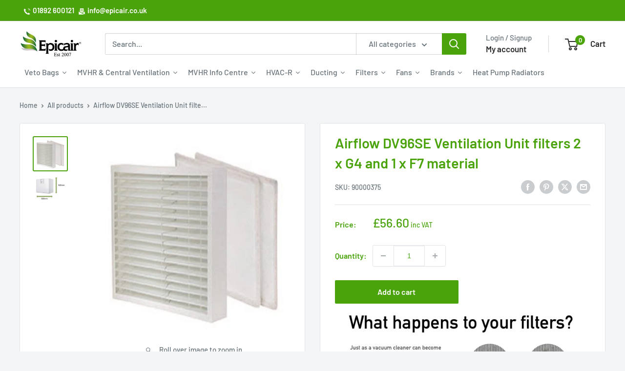

--- FILE ---
content_type: text/html; charset=utf-8
request_url: https://www.epicair.co.uk/products/filter-for-airflow-dv96se-ventilation-unit
body_size: 66558
content:
<!doctype html>

<html class="no-js" lang="en">
  <head>
    <meta charset="utf-8">
    <meta name="viewport" content="width=device-width, initial-scale=1.0, height=device-height, minimum-scale=1.0, maximum-scale=1.0">
    <meta name="google-site-verification" content="wzrlft_ee3v0_v6rTXm3tC_quC8BNH6XKWmedrt9YCA" />
    <meta name="ahrefs-site-verification" content="f60be5278d10a6bb6b1f6cdd4b9a75c371c6c7ad124637fc0293b9d1e532580e" />
    <meta name="theme-color" content="#4aa30b">
    
    <!-- If statements to redirect to sub menu pages rather than collections //-->
    
    
    
    
    
    
    
    
    <title>Airflow DV96SE filter</title><meta name="description" content="Airflow DV96SE filter"><link rel="canonical" href="https://www.epicair.co.uk/products/filter-for-airflow-dv96se-ventilation-unit"><link rel="shortcut icon" href="//www.epicair.co.uk/cdn/shop/files/Favicon_Image_96x96.jpg?v=1614380123" type="image/png"><link rel="preload" as="style" href="//www.epicair.co.uk/cdn/shop/t/48/assets/theme.css?v=8836168988301357821751982420">
    <link rel="preload" as="script" href="//www.epicair.co.uk/cdn/shop/t/48/assets/theme.js?v=178115150393943566301742916443">
    <link rel="preconnect" href="https://cdn.shopify.com">
    <link rel="preconnect" href="https://fonts.shopifycdn.com">
    <link rel="dns-prefetch" href="https://productreviews.shopifycdn.com">
    <link rel="dns-prefetch" href="https://ajax.googleapis.com">
    <link rel="dns-prefetch" href="https://maps.googleapis.com">
    <link rel="dns-prefetch" href="https://maps.gstatic.com">

    <meta property="og:type" content="product">
  <meta property="og:title" content="Airflow DV96SE Ventilation Unit filters 2 x G4 and 1 x F7 material"><meta property="og:image" content="http://www.epicair.co.uk/cdn/shop/products/90000375.jpg?v=1614255674">
    <meta property="og:image:secure_url" content="https://www.epicair.co.uk/cdn/shop/products/90000375.jpg?v=1614255674">
    <meta property="og:image:width" content="500">
    <meta property="og:image:height" content="500">
    <meta property="product:availability" content="in stock"><meta property="product:price:amount" content="56.60">
  <meta property="product:price:currency" content="GBP"><meta property="og:description" content="Airflow DV96SE filter"><meta property="og:url" content="https://www.epicair.co.uk/products/filter-for-airflow-dv96se-ventilation-unit">
<meta property="og:site_name" content="EpicAir"><meta name="twitter:card" content="summary"><meta name="twitter:title" content="Airflow DV96SE Ventilation Unit filters 2 x G4 and 1 x F7 material">
  <meta name="twitter:description" content="Airflow DV96SE filter 2 x G4 and 1 x F7 material 
G4 filters are of courser grade and designed to prevent insects, leaves and other small debris from entering the home. F7 Filters are fine grade and designed to capture small and often invisible particles such as pollen spore, bacterium and dust.">
  <meta name="twitter:image" content="https://www.epicair.co.uk/cdn/shop/products/90000375_600x600_crop_center.jpg?v=1614255674">
    <link rel="preload" href="//www.epicair.co.uk/cdn/fonts/barlow/barlow_n6.329f582a81f63f125e63c20a5a80ae9477df68e1.woff2" as="font" type="font/woff2" crossorigin><link rel="preload" href="//www.epicair.co.uk/cdn/fonts/barlow/barlow_n5.a193a1990790eba0cc5cca569d23799830e90f07.woff2" as="font" type="font/woff2" crossorigin><style>
  @font-face {
  font-family: Barlow;
  font-weight: 600;
  font-style: normal;
  font-display: swap;
  src: url("//www.epicair.co.uk/cdn/fonts/barlow/barlow_n6.329f582a81f63f125e63c20a5a80ae9477df68e1.woff2") format("woff2"),
       url("//www.epicair.co.uk/cdn/fonts/barlow/barlow_n6.0163402e36247bcb8b02716880d0b39568412e9e.woff") format("woff");
}

  @font-face {
  font-family: Barlow;
  font-weight: 500;
  font-style: normal;
  font-display: swap;
  src: url("//www.epicair.co.uk/cdn/fonts/barlow/barlow_n5.a193a1990790eba0cc5cca569d23799830e90f07.woff2") format("woff2"),
       url("//www.epicair.co.uk/cdn/fonts/barlow/barlow_n5.ae31c82169b1dc0715609b8cc6a610b917808358.woff") format("woff");
}

@font-face {
  font-family: Barlow;
  font-weight: 600;
  font-style: normal;
  font-display: swap;
  src: url("//www.epicair.co.uk/cdn/fonts/barlow/barlow_n6.329f582a81f63f125e63c20a5a80ae9477df68e1.woff2") format("woff2"),
       url("//www.epicair.co.uk/cdn/fonts/barlow/barlow_n6.0163402e36247bcb8b02716880d0b39568412e9e.woff") format("woff");
}

@font-face {
  font-family: Barlow;
  font-weight: 600;
  font-style: italic;
  font-display: swap;
  src: url("//www.epicair.co.uk/cdn/fonts/barlow/barlow_i6.5a22bd20fb27bad4d7674cc6e666fb9c77d813bb.woff2") format("woff2"),
       url("//www.epicair.co.uk/cdn/fonts/barlow/barlow_i6.1c8787fcb59f3add01a87f21b38c7ef797e3b3a1.woff") format("woff");
}


  @font-face {
  font-family: Barlow;
  font-weight: 700;
  font-style: normal;
  font-display: swap;
  src: url("//www.epicair.co.uk/cdn/fonts/barlow/barlow_n7.691d1d11f150e857dcbc1c10ef03d825bc378d81.woff2") format("woff2"),
       url("//www.epicair.co.uk/cdn/fonts/barlow/barlow_n7.4fdbb1cb7da0e2c2f88492243ffa2b4f91924840.woff") format("woff");
}

  @font-face {
  font-family: Barlow;
  font-weight: 500;
  font-style: italic;
  font-display: swap;
  src: url("//www.epicair.co.uk/cdn/fonts/barlow/barlow_i5.714d58286997b65cd479af615cfa9bb0a117a573.woff2") format("woff2"),
       url("//www.epicair.co.uk/cdn/fonts/barlow/barlow_i5.0120f77e6447d3b5df4bbec8ad8c2d029d87fb21.woff") format("woff");
}

  @font-face {
  font-family: Barlow;
  font-weight: 700;
  font-style: italic;
  font-display: swap;
  src: url("//www.epicair.co.uk/cdn/fonts/barlow/barlow_i7.50e19d6cc2ba5146fa437a5a7443c76d5d730103.woff2") format("woff2"),
       url("//www.epicair.co.uk/cdn/fonts/barlow/barlow_i7.47e9f98f1b094d912e6fd631cc3fe93d9f40964f.woff") format("woff");
}


  :root {
    --default-text-font-size : 15px;
    --base-text-font-size    : 16px;
    --heading-font-family    : Barlow, sans-serif;
    --heading-font-weight    : 600;
    --heading-font-style     : normal;
    --text-font-family       : Barlow, sans-serif;
    --text-font-weight       : 500;
    --text-font-style        : normal;
    --text-font-bolder-weight: 600;
    --text-link-decoration   : underline;

    --text-color               : #677279;
    --text-color-rgb           : 103, 114, 121;
    --heading-color            : #4aa30b;
    --border-color             : #e1e3e4;
    --border-color-rgb         : 225, 227, 228;
    --form-border-color        : #d4d6d8;
    --accent-color             : #4aa30b;
    --accent-color-rgb         : 74, 163, 11;
    --link-color               : #4aa30b;
    --link-color-hover         : #295b06;
    --background               : #f3f5f6;
    --secondary-background     : #ffffff;
    --secondary-background-rgb : 255, 255, 255;
    --accent-background        : rgba(74, 163, 11, 0.08);

    --input-background: #ffffff;

    --error-color       : #ff0000;
    --error-background  : rgba(255, 0, 0, 0.07);
    --success-color     : #4aa30b;
    --success-background: rgba(74, 163, 11, 0.11);

    --primary-button-background      : #4aa30b;
    --primary-button-background-rgb  : 74, 163, 11;
    --primary-button-text-color      : #ffffff;
    --secondary-button-background    : #fd9814;
    --secondary-button-background-rgb: 253, 152, 20;
    --secondary-button-text-color    : #2d2d2d;

    --header-background      : #ffffff;
    --header-text-color      : #2d2d2d;
    --header-light-text-color: #677279;
    --header-border-color    : rgba(103, 114, 121, 0.3);
    --header-accent-color    : #4aa30b;

    --footer-background-color:    #f3f5f6;
    --footer-heading-text-color:  #2d2d2d;
    --footer-body-text-color:     #677279;
    --footer-body-text-color-rgb: 103, 114, 121;
    --footer-accent-color:        #4aa30b;
    --footer-accent-color-rgb:    74, 163, 11;
    --footer-border:              1px solid var(--border-color);
    
    --flickity-arrow-color: #abb1b4;--product-on-sale-accent           : #ee0000;
    --product-on-sale-accent-rgb       : 238, 0, 0;
    --product-on-sale-color            : #ffffff;
    --product-in-stock-color           : #4aa30b;
    --product-low-stock-color          : #ee0000;
    --product-sold-out-color           : #8a9297;
    --product-custom-label-1-background: #008a00;
    --product-custom-label-1-color     : #ffffff;
    --product-custom-label-2-background: #00a500;
    --product-custom-label-2-color     : #ffffff;
    --product-review-star-color        : #fd9814;

    --mobile-container-gutter : 20px;
    --desktop-container-gutter: 40px;

    /* Shopify related variables */
    --payment-terms-background-color: #f3f5f6;
  }
</style>

<script>
  // IE11 does not have support for CSS variables, so we have to polyfill them
  if (!(((window || {}).CSS || {}).supports && window.CSS.supports('(--a: 0)'))) {
    const script = document.createElement('script');
    script.type = 'text/javascript';
    script.src = 'https://cdn.jsdelivr.net/npm/css-vars-ponyfill@2';
    script.onload = function() {
      cssVars({});
    };

    document.getElementsByTagName('head')[0].appendChild(script);
  }
</script>


    <script>window.performance && window.performance.mark && window.performance.mark('shopify.content_for_header.start');</script><meta name="facebook-domain-verification" content="zhcn75klpvo9l5ecqj0jn3aaep4bsj">
<meta id="shopify-digital-wallet" name="shopify-digital-wallet" content="/6119456856/digital_wallets/dialog">
<meta name="shopify-checkout-api-token" content="de12c9674cbc2d007568541bb12528c1">
<meta id="in-context-paypal-metadata" data-shop-id="6119456856" data-venmo-supported="false" data-environment="production" data-locale="en_US" data-paypal-v4="true" data-currency="GBP">
<link rel="alternate" type="application/json+oembed" href="https://www.epicair.co.uk/products/filter-for-airflow-dv96se-ventilation-unit.oembed">
<script async="async" src="/checkouts/internal/preloads.js?locale=en-GB"></script>
<link rel="preconnect" href="https://shop.app" crossorigin="anonymous">
<script async="async" src="https://shop.app/checkouts/internal/preloads.js?locale=en-GB&shop_id=6119456856" crossorigin="anonymous"></script>
<script id="apple-pay-shop-capabilities" type="application/json">{"shopId":6119456856,"countryCode":"GB","currencyCode":"GBP","merchantCapabilities":["supports3DS"],"merchantId":"gid:\/\/shopify\/Shop\/6119456856","merchantName":"EpicAir","requiredBillingContactFields":["postalAddress","email","phone"],"requiredShippingContactFields":["postalAddress","email","phone"],"shippingType":"shipping","supportedNetworks":["visa","maestro","masterCard","amex","discover","elo"],"total":{"type":"pending","label":"EpicAir","amount":"1.00"},"shopifyPaymentsEnabled":true,"supportsSubscriptions":true}</script>
<script id="shopify-features" type="application/json">{"accessToken":"de12c9674cbc2d007568541bb12528c1","betas":["rich-media-storefront-analytics"],"domain":"www.epicair.co.uk","predictiveSearch":true,"shopId":6119456856,"locale":"en"}</script>
<script>var Shopify = Shopify || {};
Shopify.shop = "epicair.myshopify.com";
Shopify.locale = "en";
Shopify.currency = {"active":"GBP","rate":"1.0"};
Shopify.country = "GB";
Shopify.theme = {"name":"EPIC - Warehouse April 15 2025 \u003e ","id":178463539579,"schema_name":"Warehouse","schema_version":"6.3.0","theme_store_id":871,"role":"main"};
Shopify.theme.handle = "null";
Shopify.theme.style = {"id":null,"handle":null};
Shopify.cdnHost = "www.epicair.co.uk/cdn";
Shopify.routes = Shopify.routes || {};
Shopify.routes.root = "/";</script>
<script type="module">!function(o){(o.Shopify=o.Shopify||{}).modules=!0}(window);</script>
<script>!function(o){function n(){var o=[];function n(){o.push(Array.prototype.slice.apply(arguments))}return n.q=o,n}var t=o.Shopify=o.Shopify||{};t.loadFeatures=n(),t.autoloadFeatures=n()}(window);</script>
<script>
  window.ShopifyPay = window.ShopifyPay || {};
  window.ShopifyPay.apiHost = "shop.app\/pay";
  window.ShopifyPay.redirectState = null;
</script>
<script id="shop-js-analytics" type="application/json">{"pageType":"product"}</script>
<script defer="defer" async type="module" src="//www.epicair.co.uk/cdn/shopifycloud/shop-js/modules/v2/client.init-shop-cart-sync_BApSsMSl.en.esm.js"></script>
<script defer="defer" async type="module" src="//www.epicair.co.uk/cdn/shopifycloud/shop-js/modules/v2/chunk.common_CBoos6YZ.esm.js"></script>
<script type="module">
  await import("//www.epicair.co.uk/cdn/shopifycloud/shop-js/modules/v2/client.init-shop-cart-sync_BApSsMSl.en.esm.js");
await import("//www.epicair.co.uk/cdn/shopifycloud/shop-js/modules/v2/chunk.common_CBoos6YZ.esm.js");

  window.Shopify.SignInWithShop?.initShopCartSync?.({"fedCMEnabled":true,"windoidEnabled":true});

</script>
<script>
  window.Shopify = window.Shopify || {};
  if (!window.Shopify.featureAssets) window.Shopify.featureAssets = {};
  window.Shopify.featureAssets['shop-js'] = {"shop-cart-sync":["modules/v2/client.shop-cart-sync_DJczDl9f.en.esm.js","modules/v2/chunk.common_CBoos6YZ.esm.js"],"init-fed-cm":["modules/v2/client.init-fed-cm_BzwGC0Wi.en.esm.js","modules/v2/chunk.common_CBoos6YZ.esm.js"],"init-windoid":["modules/v2/client.init-windoid_BS26ThXS.en.esm.js","modules/v2/chunk.common_CBoos6YZ.esm.js"],"shop-cash-offers":["modules/v2/client.shop-cash-offers_DthCPNIO.en.esm.js","modules/v2/chunk.common_CBoos6YZ.esm.js","modules/v2/chunk.modal_Bu1hFZFC.esm.js"],"shop-button":["modules/v2/client.shop-button_D_JX508o.en.esm.js","modules/v2/chunk.common_CBoos6YZ.esm.js"],"init-shop-email-lookup-coordinator":["modules/v2/client.init-shop-email-lookup-coordinator_DFwWcvrS.en.esm.js","modules/v2/chunk.common_CBoos6YZ.esm.js"],"shop-toast-manager":["modules/v2/client.shop-toast-manager_tEhgP2F9.en.esm.js","modules/v2/chunk.common_CBoos6YZ.esm.js"],"shop-login-button":["modules/v2/client.shop-login-button_DwLgFT0K.en.esm.js","modules/v2/chunk.common_CBoos6YZ.esm.js","modules/v2/chunk.modal_Bu1hFZFC.esm.js"],"avatar":["modules/v2/client.avatar_BTnouDA3.en.esm.js"],"init-shop-cart-sync":["modules/v2/client.init-shop-cart-sync_BApSsMSl.en.esm.js","modules/v2/chunk.common_CBoos6YZ.esm.js"],"pay-button":["modules/v2/client.pay-button_BuNmcIr_.en.esm.js","modules/v2/chunk.common_CBoos6YZ.esm.js"],"init-shop-for-new-customer-accounts":["modules/v2/client.init-shop-for-new-customer-accounts_DrjXSI53.en.esm.js","modules/v2/client.shop-login-button_DwLgFT0K.en.esm.js","modules/v2/chunk.common_CBoos6YZ.esm.js","modules/v2/chunk.modal_Bu1hFZFC.esm.js"],"init-customer-accounts-sign-up":["modules/v2/client.init-customer-accounts-sign-up_TlVCiykN.en.esm.js","modules/v2/client.shop-login-button_DwLgFT0K.en.esm.js","modules/v2/chunk.common_CBoos6YZ.esm.js","modules/v2/chunk.modal_Bu1hFZFC.esm.js"],"shop-follow-button":["modules/v2/client.shop-follow-button_C5D3XtBb.en.esm.js","modules/v2/chunk.common_CBoos6YZ.esm.js","modules/v2/chunk.modal_Bu1hFZFC.esm.js"],"checkout-modal":["modules/v2/client.checkout-modal_8TC_1FUY.en.esm.js","modules/v2/chunk.common_CBoos6YZ.esm.js","modules/v2/chunk.modal_Bu1hFZFC.esm.js"],"init-customer-accounts":["modules/v2/client.init-customer-accounts_C0Oh2ljF.en.esm.js","modules/v2/client.shop-login-button_DwLgFT0K.en.esm.js","modules/v2/chunk.common_CBoos6YZ.esm.js","modules/v2/chunk.modal_Bu1hFZFC.esm.js"],"lead-capture":["modules/v2/client.lead-capture_Cq0gfm7I.en.esm.js","modules/v2/chunk.common_CBoos6YZ.esm.js","modules/v2/chunk.modal_Bu1hFZFC.esm.js"],"shop-login":["modules/v2/client.shop-login_BmtnoEUo.en.esm.js","modules/v2/chunk.common_CBoos6YZ.esm.js","modules/v2/chunk.modal_Bu1hFZFC.esm.js"],"payment-terms":["modules/v2/client.payment-terms_BHOWV7U_.en.esm.js","modules/v2/chunk.common_CBoos6YZ.esm.js","modules/v2/chunk.modal_Bu1hFZFC.esm.js"]};
</script>
<script>(function() {
  var isLoaded = false;
  function asyncLoad() {
    if (isLoaded) return;
    isLoaded = true;
    var urls = ["https:\/\/d23dclunsivw3h.cloudfront.net\/redirect-app.js?shop=epicair.myshopify.com","https:\/\/www.pxucdn.com\/apps\/uso.js?shop=epicair.myshopify.com","https:\/\/ecommplugins-scripts.trustpilot.com\/v2.1\/js\/header.min.js?settings=eyJrZXkiOiJTRDFWdHliVFJ1eHBUMGQ4IiwicyI6Im5vbmUifQ==\u0026v=2.5\u0026shop=epicair.myshopify.com","https:\/\/ecommplugins-trustboxsettings.trustpilot.com\/epicair.myshopify.com.js?settings=1717407376498\u0026shop=epicair.myshopify.com","https:\/\/widget.trustpilot.com\/bootstrap\/v5\/tp.widget.sync.bootstrap.min.js?shop=epicair.myshopify.com","https:\/\/redirect.smooth.ie\/scripts\/default.js?shop=epicair.myshopify.com","https:\/\/files-shpf.mageworx.com\/groupedproducts\/source.js?mw_groupedproducts_t=1760872249\u0026shop=epicair.myshopify.com","https:\/\/omnisnippet1.com\/platforms\/shopify.js?source=scriptTag\u0026v=2025-05-15T12\u0026shop=epicair.myshopify.com"];
    for (var i = 0; i < urls.length; i++) {
      var s = document.createElement('script');
      s.type = 'text/javascript';
      s.async = true;
      s.src = urls[i];
      var x = document.getElementsByTagName('script')[0];
      x.parentNode.insertBefore(s, x);
    }
  };
  if(window.attachEvent) {
    window.attachEvent('onload', asyncLoad);
  } else {
    window.addEventListener('load', asyncLoad, false);
  }
})();</script>
<script id="__st">var __st={"a":6119456856,"offset":0,"reqid":"036ab79e-9e71-4804-ba6f-3008a9f6a91d-1768884029","pageurl":"www.epicair.co.uk\/products\/filter-for-airflow-dv96se-ventilation-unit","u":"bc56a63435b0","p":"product","rtyp":"product","rid":4581532827736};</script>
<script>window.ShopifyPaypalV4VisibilityTracking = true;</script>
<script id="captcha-bootstrap">!function(){'use strict';const t='contact',e='account',n='new_comment',o=[[t,t],['blogs',n],['comments',n],[t,'customer']],c=[[e,'customer_login'],[e,'guest_login'],[e,'recover_customer_password'],[e,'create_customer']],r=t=>t.map((([t,e])=>`form[action*='/${t}']:not([data-nocaptcha='true']) input[name='form_type'][value='${e}']`)).join(','),a=t=>()=>t?[...document.querySelectorAll(t)].map((t=>t.form)):[];function s(){const t=[...o],e=r(t);return a(e)}const i='password',u='form_key',d=['recaptcha-v3-token','g-recaptcha-response','h-captcha-response',i],f=()=>{try{return window.sessionStorage}catch{return}},m='__shopify_v',_=t=>t.elements[u];function p(t,e,n=!1){try{const o=window.sessionStorage,c=JSON.parse(o.getItem(e)),{data:r}=function(t){const{data:e,action:n}=t;return t[m]||n?{data:e,action:n}:{data:t,action:n}}(c);for(const[e,n]of Object.entries(r))t.elements[e]&&(t.elements[e].value=n);n&&o.removeItem(e)}catch(o){console.error('form repopulation failed',{error:o})}}const l='form_type',E='cptcha';function T(t){t.dataset[E]=!0}const w=window,h=w.document,L='Shopify',v='ce_forms',y='captcha';let A=!1;((t,e)=>{const n=(g='f06e6c50-85a8-45c8-87d0-21a2b65856fe',I='https://cdn.shopify.com/shopifycloud/storefront-forms-hcaptcha/ce_storefront_forms_captcha_hcaptcha.v1.5.2.iife.js',D={infoText:'Protected by hCaptcha',privacyText:'Privacy',termsText:'Terms'},(t,e,n)=>{const o=w[L][v],c=o.bindForm;if(c)return c(t,g,e,D).then(n);var r;o.q.push([[t,g,e,D],n]),r=I,A||(h.body.append(Object.assign(h.createElement('script'),{id:'captcha-provider',async:!0,src:r})),A=!0)});var g,I,D;w[L]=w[L]||{},w[L][v]=w[L][v]||{},w[L][v].q=[],w[L][y]=w[L][y]||{},w[L][y].protect=function(t,e){n(t,void 0,e),T(t)},Object.freeze(w[L][y]),function(t,e,n,w,h,L){const[v,y,A,g]=function(t,e,n){const i=e?o:[],u=t?c:[],d=[...i,...u],f=r(d),m=r(i),_=r(d.filter((([t,e])=>n.includes(e))));return[a(f),a(m),a(_),s()]}(w,h,L),I=t=>{const e=t.target;return e instanceof HTMLFormElement?e:e&&e.form},D=t=>v().includes(t);t.addEventListener('submit',(t=>{const e=I(t);if(!e)return;const n=D(e)&&!e.dataset.hcaptchaBound&&!e.dataset.recaptchaBound,o=_(e),c=g().includes(e)&&(!o||!o.value);(n||c)&&t.preventDefault(),c&&!n&&(function(t){try{if(!f())return;!function(t){const e=f();if(!e)return;const n=_(t);if(!n)return;const o=n.value;o&&e.removeItem(o)}(t);const e=Array.from(Array(32),(()=>Math.random().toString(36)[2])).join('');!function(t,e){_(t)||t.append(Object.assign(document.createElement('input'),{type:'hidden',name:u})),t.elements[u].value=e}(t,e),function(t,e){const n=f();if(!n)return;const o=[...t.querySelectorAll(`input[type='${i}']`)].map((({name:t})=>t)),c=[...d,...o],r={};for(const[a,s]of new FormData(t).entries())c.includes(a)||(r[a]=s);n.setItem(e,JSON.stringify({[m]:1,action:t.action,data:r}))}(t,e)}catch(e){console.error('failed to persist form',e)}}(e),e.submit())}));const S=(t,e)=>{t&&!t.dataset[E]&&(n(t,e.some((e=>e===t))),T(t))};for(const o of['focusin','change'])t.addEventListener(o,(t=>{const e=I(t);D(e)&&S(e,y())}));const B=e.get('form_key'),M=e.get(l),P=B&&M;t.addEventListener('DOMContentLoaded',(()=>{const t=y();if(P)for(const e of t)e.elements[l].value===M&&p(e,B);[...new Set([...A(),...v().filter((t=>'true'===t.dataset.shopifyCaptcha))])].forEach((e=>S(e,t)))}))}(h,new URLSearchParams(w.location.search),n,t,e,['guest_login'])})(!0,!0)}();</script>
<script integrity="sha256-4kQ18oKyAcykRKYeNunJcIwy7WH5gtpwJnB7kiuLZ1E=" data-source-attribution="shopify.loadfeatures" defer="defer" src="//www.epicair.co.uk/cdn/shopifycloud/storefront/assets/storefront/load_feature-a0a9edcb.js" crossorigin="anonymous"></script>
<script crossorigin="anonymous" defer="defer" src="//www.epicair.co.uk/cdn/shopifycloud/storefront/assets/shopify_pay/storefront-65b4c6d7.js?v=20250812"></script>
<script data-source-attribution="shopify.dynamic_checkout.dynamic.init">var Shopify=Shopify||{};Shopify.PaymentButton=Shopify.PaymentButton||{isStorefrontPortableWallets:!0,init:function(){window.Shopify.PaymentButton.init=function(){};var t=document.createElement("script");t.src="https://www.epicair.co.uk/cdn/shopifycloud/portable-wallets/latest/portable-wallets.en.js",t.type="module",document.head.appendChild(t)}};
</script>
<script data-source-attribution="shopify.dynamic_checkout.buyer_consent">
  function portableWalletsHideBuyerConsent(e){var t=document.getElementById("shopify-buyer-consent"),n=document.getElementById("shopify-subscription-policy-button");t&&n&&(t.classList.add("hidden"),t.setAttribute("aria-hidden","true"),n.removeEventListener("click",e))}function portableWalletsShowBuyerConsent(e){var t=document.getElementById("shopify-buyer-consent"),n=document.getElementById("shopify-subscription-policy-button");t&&n&&(t.classList.remove("hidden"),t.removeAttribute("aria-hidden"),n.addEventListener("click",e))}window.Shopify?.PaymentButton&&(window.Shopify.PaymentButton.hideBuyerConsent=portableWalletsHideBuyerConsent,window.Shopify.PaymentButton.showBuyerConsent=portableWalletsShowBuyerConsent);
</script>
<script>
  function portableWalletsCleanup(e){e&&e.src&&console.error("Failed to load portable wallets script "+e.src);var t=document.querySelectorAll("shopify-accelerated-checkout .shopify-payment-button__skeleton, shopify-accelerated-checkout-cart .wallet-cart-button__skeleton"),e=document.getElementById("shopify-buyer-consent");for(let e=0;e<t.length;e++)t[e].remove();e&&e.remove()}function portableWalletsNotLoadedAsModule(e){e instanceof ErrorEvent&&"string"==typeof e.message&&e.message.includes("import.meta")&&"string"==typeof e.filename&&e.filename.includes("portable-wallets")&&(window.removeEventListener("error",portableWalletsNotLoadedAsModule),window.Shopify.PaymentButton.failedToLoad=e,"loading"===document.readyState?document.addEventListener("DOMContentLoaded",window.Shopify.PaymentButton.init):window.Shopify.PaymentButton.init())}window.addEventListener("error",portableWalletsNotLoadedAsModule);
</script>

<script type="module" src="https://www.epicair.co.uk/cdn/shopifycloud/portable-wallets/latest/portable-wallets.en.js" onError="portableWalletsCleanup(this)" crossorigin="anonymous"></script>
<script nomodule>
  document.addEventListener("DOMContentLoaded", portableWalletsCleanup);
</script>

<link id="shopify-accelerated-checkout-styles" rel="stylesheet" media="screen" href="https://www.epicair.co.uk/cdn/shopifycloud/portable-wallets/latest/accelerated-checkout-backwards-compat.css" crossorigin="anonymous">
<style id="shopify-accelerated-checkout-cart">
        #shopify-buyer-consent {
  margin-top: 1em;
  display: inline-block;
  width: 100%;
}

#shopify-buyer-consent.hidden {
  display: none;
}

#shopify-subscription-policy-button {
  background: none;
  border: none;
  padding: 0;
  text-decoration: underline;
  font-size: inherit;
  cursor: pointer;
}

#shopify-subscription-policy-button::before {
  box-shadow: none;
}

      </style>

<script>window.performance && window.performance.mark && window.performance.mark('shopify.content_for_header.end');</script>

    <link rel="stylesheet" href="//www.epicair.co.uk/cdn/shop/t/48/assets/theme.css?v=8836168988301357821751982420">
    <link rel="stylesheet" href="//www.epicair.co.uk/cdn/shop/t/48/assets/custom.css?v=122729436788375571241763740172">

    <script type="application/ld+json">{"@context":"http:\/\/schema.org\/","@id":"\/products\/filter-for-airflow-dv96se-ventilation-unit#product","@type":"Product","brand":{"@type":"Brand","name":"AIRFLOW FILTERS (CAT 10)"},"category":"Filter","description":"Airflow DV96SE filter 2 x G4 and 1 x F7 material \r\nG4 filters are of courser grade and designed to prevent insects, leaves and other small debris from entering the home. F7 Filters are fine grade and designed to capture small and often invisible particles such as pollen spore, bacterium and dust.","gtin":"5019009318387","image":"https:\/\/www.epicair.co.uk\/cdn\/shop\/products\/90000375.jpg?v=1614255674\u0026width=1920","name":"Airflow DV96SE Ventilation Unit filters 2 x G4 and 1 x F7 material","offers":{"@id":"\/products\/filter-for-airflow-dv96se-ventilation-unit?variant=32704728268888#offer","@type":"Offer","availability":"http:\/\/schema.org\/InStock","price":"56.60","priceCurrency":"GBP","url":"https:\/\/www.epicair.co.uk\/products\/filter-for-airflow-dv96se-ventilation-unit?variant=32704728268888"},"sku":"90000375","url":"https:\/\/www.epicair.co.uk\/products\/filter-for-airflow-dv96se-ventilation-unit"}</script><script type="application/ld+json">
  {
    "@context": "https://schema.org",
    "@type": "BreadcrumbList",
    "itemListElement": [{
        "@type": "ListItem",
        "position": 1,
        "name": "Home",
        "item": "https://www.epicair.co.uk"
      },{
            "@type": "ListItem",
            "position": 2,
            "name": "Airflow DV96SE Ventilation Unit filters 2 x G4 and 1 x F7 material",
            "item": "https://www.epicair.co.uk/products/filter-for-airflow-dv96se-ventilation-unit"
          }]
  }
</script>

    <script>
      // This allows to expose several variables to the global scope, to be used in scripts
      window.theme = {
        pageType: "product",
        cartCount: 0,
        moneyFormat: "£{{amount}}",
        moneyWithCurrencyFormat: "£{{amount}} GBP",
        currencyCodeEnabled: false,
        showDiscount: true,
        discountMode: "saving",
        cartType: "drawer"
      };

      window.routes = {
        rootUrl: "\/",
        rootUrlWithoutSlash: '',
        cartUrl: "\/cart",
        cartAddUrl: "\/cart\/add",
        cartChangeUrl: "\/cart\/change",
        searchUrl: "\/search",
        productRecommendationsUrl: "\/recommendations\/products"
      };

      window.languages = {
        productRegularPrice: "Regular price",
        productSalePrice: "Sale price",
        collectionOnSaleLabel: "Save {{savings}}",
        productFormUnavailable: "Unavailable",
        productFormAddToCart: "Add to cart",
        productFormPreOrder: "Pre-order",
        productFormSoldOut: " ",
        productAdded: "Product has been added to your cart",
        productAddedShort: "Added!",
        shippingEstimatorNoResults: "No shipping could be found for your address.",
        shippingEstimatorOneResult: "There is one shipping rate for your address:",
        shippingEstimatorMultipleResults: "There are {{count}} shipping rates for your address:",
        shippingEstimatorErrors: "There are some errors:"
      };

      document.documentElement.className = document.documentElement.className.replace('no-js', 'js');
    </script><script src="//www.epicair.co.uk/cdn/shop/t/48/assets/theme.js?v=178115150393943566301742916443" defer></script>
    <script src="//www.epicair.co.uk/cdn/shop/t/48/assets/custom.js?v=174273458379832826361749562661" defer></script><script>
        (function () {
          window.onpageshow = function() {
            // We force re-freshing the cart content onpageshow, as most browsers will serve a cache copy when hitting the
            // back button, which cause staled data
            document.documentElement.dispatchEvent(new CustomEvent('cart:refresh', {
              bubbles: true,
              detail: {scrollToTop: false}
            }));
          };
        })();
      </script><div id="shopify-section-filter-menu-settings" class="shopify-section"><span style="display:none">not a abc-collection</span>

</div>
    




    <!-- Hotjar Tracking Code for www.epicair.co.uk -->
    <script>
        (function(h,o,t,j,a,r){
            h.hj=h.hj||function(){(h.hj.q=h.hj.q||[]).push(arguments)};
            h._hjSettings={hjid:1914907,hjsv:6};
            a=o.getElementsByTagName('head')[0];
            r=o.createElement('script');r.async=1;
            r.src=t+h._hjSettings.hjid+j+h._hjSettings.hjsv;
            a.appendChild(r);
        })(window,document,'https://static.hotjar.com/c/hotjar-','.js?sv=');
    </script>
  <!-- BEGIN app block: shopify://apps/consentmo-gdpr/blocks/gdpr_cookie_consent/4fbe573f-a377-4fea-9801-3ee0858cae41 -->


<!-- END app block --><!-- BEGIN app block: shopify://apps/epa-easy-product-addons/blocks/speedup_link/0099190e-a0cb-49e7-8d26-026c9d26f337 --><!-- BEGIN app snippet: sg_product -->

<script>
  window["sg_addon_master_id"]="4581532827736";
  window["sgAddonCollectionMetaAddons"]=  "" 
  
</script>

<!-- END app snippet -->

  <script>
    window["sg_addons_coll_ids"] = {
      ids:"181248229464,180951285848,464565666077,429929136413,181247803480,428334514461,185011175512,464517857565,181347254360,184514248792,181739749464"
    };
    window["items_with_ids"] = false || {}
  </script>


<!-- BEGIN app snippet: sg-globals -->
<script type="text/javascript">
  (function(){
    const convertLang = (locale) => {
      let t = locale.toUpperCase();
      return "PT-BR" === t || "PT-PT" === t || "ZH-CN" === t || "ZH-TW" === t ? t.replace("-", "_") : t.match(/^[a-zA-Z]{2}-[a-zA-Z]{2}$/) ? t.substring(0, 2) : t
    }

    const sg_addon_setGlobalVariables = () => {
      try{
        let locale = "en";
        window["sg_addon_currentLanguage"] = convertLang(locale);
        window["sg_addon_defaultLanguage"] ="en";
        window["sg_addon_defaultRootUrl"] ="/";
        window["sg_addon_currentRootUrl"] ="/";
        window["sg_addon_shopLocales"] = sgAddonGetAllLocales();
      }catch(err){
        console.log("Language Config:- ",err);
      }
    }

    const sgAddonGetAllLocales = () => {
      let shopLocales = {};
      try{shopLocales["en"] = {
            endonymName : "English",
            isoCode : "en",
            name : "English",
            primary : true,
            rootUrl : "\/"
          };}catch(err){
        console.log("getAllLocales Config:- ",err);
      }
      return shopLocales;
    }

    sg_addon_setGlobalVariables();
    
    window["sg_addon_sfApiVersion"]='2025-04';
    window["sgAddon_moneyFormats"] = {
      "money": "£{{amount}}",
      "moneyCurrency": "£{{amount}} GBP"
    };
    window["sg_addon_groupsData"] = {};
    try {
      let customSGAddonMeta = {};
      if (customSGAddonMeta.sg_addon_custom_js) {
        Function(customSGAddonMeta.sg_addon_custom_js)();
      }
    } catch (error) {
      console.warn("Error In SG Addon Custom Code", error);
    }
  })();
</script>
<!-- END app snippet -->
<!-- BEGIN app snippet: sg_speedup -->


<script>
  try{
    window["sgAddon_all_translated"] = {}
    window["sg_addon_settings_config"] =  {"host":"https://spa.spicegems.com","shopName":"epicair.myshopify.com","hasSetting":1,"sgCookieHash":"taMI5g3Ens","hasMaster":1,"handleId":{"mastersToReq":[],"collectionsToReq":"[]","hasProMaster":true,"hasCollMaster":true},"settings":{"is_active":"1","max_addons":"12","quick_view":"0","quick_view_desc":"0","ajax_cart":"0","bro_stack":"0","quantity_selector":"0","image_viewer":"1","addons_heading":"Often bought together:","cart_heading":"Don't forget these essentials...","addaddon_cart":"Add to Order","variant":"Variant","quantity":"Quantity","view_full_details":"View full details","less_details":"Less details...","add_to_cart":"ADD TO CART","message":"Product added to cart.","custom_css":".spicegems-addon-btn.sg-primary-btn {background: #5b9400 !important;}\n.spice-spa-addon-product-title, .spice-spa-addon-product-title *, .spice-spa-addon-product-title .spice-spa-addon-product-link,\n.spice-spa-addon-heading {font-family:\"Montserrat\",\"Roboto\",\"Work Sans\",sans-serif;}","sold_pro":"1","image_link":"0","compare_at":"0","unlink_title":"1","image_click_checkbox":"0","cart_max_addons":"10","cart_quantity_selector":"1","cart_sold_pro":"0","cart_image_link":"0","compare_at_cart":"0","sg_currency":"default","qv_label":"Quick View","sold_out":"Sold Out","qv_sold_out":"SOLD OUT","way_to_prevent":"none","soldout_master":"1","cart_qv":"0","cartqv_desc":"0","plusminus_qty":"0","plusminus_cart":"0","line_prop":"0","label_show":"1","label_text":"Additional Info","addon_mandatory":"0","mandatory_text":"Please select at least one addon!","line_placeholder":"Text Message","sell_master":"0","atc_btn_selector":"no","theme_data":"","applied_discount":"0","is_discount":"0","layout":{"name":"layout-03","isBundle":false},"group_layout":"layout-01","product_snippet":"1","cart_snippet":"0","product_form_selector":"no","atc_product_selector":"no","cart_form_selector":"no","checkout_btn_selector":"no","subtotal":"0","subtotal_label":"SubTotal","subtotal_position":"beforebegin","jQVersion":"1","collection_discount":"0","inventoryOnProduct":"0","inventoryOnCart":"0","inStock":"0","lowStock":"0","inStockLabel":"<span>[inventory_qty] In Stock</span>","lowStockLabel":"<span>only [inventory_qty] Left</span>","thresholdQty":"5","bl_atc_label":"ADD TO CART","bl_unselect_label":"PLEASE SELECT ATLEAST ONE ADDON","bl_master_label":"THIS ITEM","bl_heading":"Frequently Bought Together","addon_slider":"0","individual_atc":"0","individual_atc_label":"ADD ADDON","liquid_install":"0","limit_pro_data":"67","limit_coll_data":"3","mt_addon_hash":"jKxqAsdohV","stop_undefined":"1","money_format":"£{{amount}} GBP","admin_discount":"1"},"allow_asset_script":false} ;
    window["sgAddon_translated_locale"] =  "" ;
    window["sg_addon_all_group_translations"] = {};
    window["sgAddon_group_translated_locale"] =  "" ;
  } catch(error){
    console.warn("Error in getting settings or translate", error);
  }
</script>



<!-- ADDONS SCRIPT FROM SPEEDUP CDN -->
	<script type="text/javascript" src='https://cdnbspa.spicegems.com/js/serve/shop/epicair.myshopify.com/index_dcddff530f8b0411ce0c6603e77cd7df526d7c18.js?v=infytonow816&shop=epicair.myshopify.com' type="text/javascript" async></script>

<!-- END app snippet -->



<!-- END app block --><!-- BEGIN app block: shopify://apps/crisp-live-chat-chatbot/blocks/app-embed/5c3cfd5f-01d4-496a-891b-f98ecf27ff08 --><script>
  if ("7788855a-4ce6-4fdd-be1a-3807599d9543") {
    let _locale = "";

    window.CRISP_READY_TRIGGER = function () {
      window.CRISP_SESSION_ID = $crisp.get("session:identifier");
      postCart();
      postCustomerID();

      // Set session segment (only after first message is sent)
      $crisp.push(["on", "message:sent", () => {
        $crisp.push(["set", "session:segments", [["shopify"]]]);
        $crisp.push(["off", "message:sent"]);
      }])
    };

    if (window?.Weglot?.getCurrentLang && typeof(typeof(Weglot?.getCurrentLang) === "function")) {
      _locale = Weglot?.getCurrentLang();
    } else if (Shopify?.locale) {
      _locale = Shopify.locale;
    }

    if (_locale) {
      CRISP_RUNTIME_CONFIG = {
        locale : _locale
      };
    }

    window.$crisp=[];
    window.CRISP_WEBSITE_ID="7788855a-4ce6-4fdd-be1a-3807599d9543";
    (function(){d=document;s=d.createElement("script");
      s.src="https://client.crisp.chat/l.js";
      s.async=1;
      d.getElementsByTagName("head")[0].appendChild(s);
    })();
  }
</script>

<!-- END app block --><!-- BEGIN app block: shopify://apps/hulk-form-builder/blocks/app-embed/b6b8dd14-356b-4725-a4ed-77232212b3c3 --><!-- BEGIN app snippet: hulkapps-formbuilder-theme-ext --><script type="text/javascript">
  
  if (typeof window.formbuilder_customer != "object") {
        window.formbuilder_customer = {}
  }

  window.hulkFormBuilder = {
    form_data: {"form_11fsLL8WlbgVMROULIMAgQ":{"uuid":"11fsLL8WlbgVMROULIMAgQ","form_name":"Shipping Enquiry Form","form_data":{"div_back_gradient_1":"#fff","div_back_gradient_2":"#fff","back_color":"#fff","form_title":"","form_submit":"Submit","after_submit":"hideAndmessage","after_submit_msg":"","captcha_enable":"no","label_style":"blockLabels","input_border_radius":"2","back_type":"color","input_back_color":"#fff","input_back_color_hover":"#fff","back_shadow":"none","label_font_clr":"#333333","input_font_clr":"#333333","button_align":"fullBtn","button_clr":"#fff","button_back_clr":"#333333","button_border_radius":"2","form_width":"100%","form_border_size":0,"form_border_clr":"#c7c7c7","form_border_radius":0,"label_font_size":"14","input_font_size":"12","button_font_size":"16","form_padding":"35","input_border_color":"#ccc","input_border_color_hover":"#ccc","btn_border_clr":"#333333","btn_border_size":"1","form_name":"Shipping Enquiry Form","":"","form_emails":"info@epicair.co.uk","admin_email_subject":"New shipping form submission received.","admin_email_message":"Hi [first-name of store owner],\u003cbr\u003eSomeone just submitted a response to your form.\u003cbr\u003ePlease find the details below:","form_access_message":"\u003cp\u003ePlease login to access the form\u003cbr\u003eDo not have an account? Create account\u003c\/p\u003e","notification_email_send":true,"formElements":[{"type":"text","position":0,"label":"First Name","customClass":"","halfwidth":"yes","Conditions":{},"page_number":1},{"type":"text","position":1,"label":"Last Name","halfwidth":"yes","Conditions":{},"page_number":1},{"type":"email","position":2,"label":"Email","required":"yes","email_confirm":"yes","Conditions":{},"page_number":1},{"Conditions":{},"type":"text","position":3,"label":"Country","required":"yes","page_number":1},{"Conditions":{},"type":"text","position":4,"label":"Postcode\/Zip Code","required":"yes","page_number":1},{"type":"textarea","position":5,"label":"Items","required":"yes","Conditions":{},"page_number":1}]},"is_spam_form":false,"shop_uuid":"RJ2zry8gWSRrmkm-pBdEKg","shop_timezone":"Europe\/London","shop_id":102467,"shop_is_after_submit_enabled":true,"shop_shopify_plan":"unlimited","shop_shopify_domain":"epicair.myshopify.com","shop_remove_watermark":false,"shop_created_at":"2024-03-08T03:28:38.087-06:00"},"form_ar-JgnfTRFi_FB0yLMBuug":{"uuid":"ar-JgnfTRFi_FB0yLMBuug","form_name":"Service Enquiry","form_data":{"div_back_gradient_1":"#fff","div_back_gradient_2":"#fff","back_color":"#fff","form_title":"","form_submit":"Submit","after_submit":"hideAndmessage","after_submit_msg":"\u003cp\u003eThank you for your Service Enquiry. One of our team will get back to you as soon as possible.\u003c\/p\u003e\n","captcha_enable":"no","label_style":"inlineLabels","input_border_radius":"2","back_type":"transparent","input_back_color":"#fff","input_back_color_hover":"#fff","back_shadow":"none","label_font_clr":"#000000","input_font_clr":"#000000","button_align":"fullBtn","button_clr":"#fff","button_back_clr":"#4aa30b","button_border_radius":"2","form_width":"600px","form_border_size":0,"form_border_clr":"#c7c7c7","form_border_radius":0,"label_font_size":"14","input_font_size":"12","button_font_size":"16","form_padding":0,"input_border_color":"#ccc","input_border_color_hover":"#ccc","btn_border_clr":"#4aa30b","btn_border_size":0,"form_name":"Service Enquiry","":"mvhr@epicair.co.uk","form_emails":"mvhr@epicair.co.uk","admin_email_subject":"New MVHR\/service form submission received.","admin_email_message":"Hi [first-name of store owner],\u003cbr\u003eSomeone just submitted a response to your form.\u003cbr\u003ePlease find the details below:","form_access_message":"\u003cp\u003ePlease login to access the form\u003cbr\u003eDo not have an account? Create account\u003c\/p\u003e","label_fonts_type":"System Fonts","input_fonts_type":"System Fonts","input_system_font_family":"Helvetica","label_system_font_family":"Helvetica","notification_email_send":true,"formElements":[{"type":"text","position":0,"label":"First Name","customClass":"","halfwidth":"yes","Conditions":{},"page_number":1,"required":"yes"},{"type":"text","position":1,"label":"Last Name","halfwidth":"yes","Conditions":{},"page_number":1,"required":"yes"},{"Conditions":{},"type":"text","position":2,"label":"Company","halfwidth":"yes","page_number":1},{"type":"email","position":3,"label":"Email","required":"yes","email_confirm":"yes","Conditions":{},"halfwidth":"yes","page_number":1},{"Conditions":{},"type":"text","position":4,"label":"Telephone","halfwidth":"yes","page_number":1,"required":"yes"},{"Conditions":{},"type":"textarea","position":5,"label":"Address","halfwidth":"yes","inputHeight":"150","page_number":1},{"Conditions":{},"type":"text","position":6,"label":"Parking Instructions","halfwidth":"yes","page_number":1},{"Conditions":{},"type":"checkbox","position":7,"label":"Parking Permit Required","halfwidth":"yes","result_in_yes_no":"yes","page_number":1},{"Conditions":{},"type":"select","position":8,"label":"What is the manufacturer?","values":"Airflow\nGreenwood\nTiton\nUbbink\nVent Axia\nZehnder\nOther","elementCost":{},"halfwidth":"no","page_number":1},{"Conditions":{},"type":"select","position":9,"label":"What is the unit type?","halfwidth":"no","values":"MVHR - Heat Recovery Unit\nCMEV - Central Ventilation Unit\nOther","elementCost":{},"page_number":1},{"Conditions":{},"type":"select","position":10,"label":"Which unit do you have? (Please select ’Other’ if known and enter in to field below)","other_value":"yes","values":"Unknown\nOther","elementCost":{},"other_value_label":"The unit I have is:","page_number":1},{"Conditions":{},"type":"text","position":11,"label":"Serial Number","page_number":1},{"Conditions":{},"type":"newdate","position":12,"label":"Commissioning Date (if known)","dateFormat":"DD\/MM\/YYYY","halfwidth":"yes","page_number":1},{"Conditions":{},"type":"newdate","position":13,"label":"Last Service Date","dateFormat":"DD\/MM\/YYYY","halfwidth":"yes","page_number":1},{"Conditions":{},"type":"image","position":14,"label":"Attach an image of your unit here (3 MB file size limit)","imageMultiple":"yes","imagenoMultiple":"3","page_number":1},{"type":"textarea","position":15,"label":"Please provide any extra information which may be helpful.","required":"yes","Conditions":{},"page_number":1,"inputHeight":"90"},{"Conditions":{},"type":"select","position":16,"label":"How did you find us?","values":"Recommendation\nGoogle\nFacebook\nInstagram\nOther","elementCost":{},"other_value":"yes","other_value_label":"Please state","page_number":1,"required":"yes"}]},"is_spam_form":false,"shop_uuid":"RJ2zry8gWSRrmkm-pBdEKg","shop_timezone":"Europe\/London","shop_id":102467,"shop_is_after_submit_enabled":true,"shop_shopify_plan":"unlimited","shop_shopify_domain":"epicair.myshopify.com","shop_remove_watermark":false,"shop_created_at":"2024-03-08T03:28:38.087-06:00"},"form_ifdDZ_L8evMwnn7cR0jiHw":{"uuid":"ifdDZ_L8evMwnn7cR0jiHw","form_name":"Heat Pump Radiators Enquiry Form","form_data":{"div_back_gradient_1":"#fff","div_back_gradient_2":"#fff","back_color":"#fff","form_title":"","form_submit":"Submit","after_submit":"hideAndmessage","after_submit_msg":"","captcha_enable":"no","label_style":"inlineLabels","input_border_radius":"2","back_type":"transparent","input_back_color":"#fff","input_back_color_hover":"#fff","back_shadow":"none","label_font_clr":"#333333","input_font_clr":"#333333","button_align":"fullBtn","button_clr":"#fff","button_back_clr":"#4aa30b","button_border_radius":"2","form_width":"600px","form_border_size":0,"form_border_clr":"#f3f5f6","form_border_radius":0,"label_font_size":"14","input_font_size":"12","button_font_size":"16","form_padding":"35","input_border_color":"#ccc","input_border_color_hover":"#ccc","btn_border_clr":"#333333","btn_border_size":"1","form_name":"Heat Pump Radiators Enquiry Form","":"info@epicair.co.uk","form_emails":"info@epicair.co.uk","admin_email_subject":"New form submission received (Heat Pump Radiators)","admin_email_message":"Hi [first-name of store owner],\u003cbr\u003eSomeone just submitted a response to your form.\u003cbr\u003ePlease find the details below:","form_access_message":"\u003cp\u003ePlease login to access the form\u003cbr\u003eDo not have an account? Create account\u003c\/p\u003e","notification_email_send":true,"captcha_honeypot":"no","captcha_version_3_enable":"no","capture_form_submission_counts":"no","prefix_input_text":"Heat Pump Radiators Enquiry Form","custom_count_number":"","formElements":[{"type":"text","position":0,"label":"First Name ","customClass":"","halfwidth":"yes","Conditions":{},"centerfield":"no","required":"no","page_number":1},{"type":"text","position":1,"label":"Last Name","halfwidth":"yes","Conditions":{},"page_number":1},{"type":"email","position":2,"label":"Email","required":"yes","email_confirm":"yes","Conditions":{},"page_number":1},{"type":"textarea","position":3,"label":"Message","required":"yes","Conditions":{},"page_number":1},{"Conditions":{},"type":"file","position":4,"label":"Choose a File","page_number":1}]},"is_spam_form":false,"shop_uuid":"RJ2zry8gWSRrmkm-pBdEKg","shop_timezone":"Europe\/London","shop_id":102467,"shop_is_after_submit_enabled":true,"shop_shopify_plan":"unlimited","shop_shopify_domain":"epicair.myshopify.com","shop_remove_watermark":false,"shop_created_at":"2024-03-08T03:28:38.087-06:00"},"form_scLxTLz4wpVkwaW4bUpPJA":{"uuid":"scLxTLz4wpVkwaW4bUpPJA","form_name":"Heat Pumps Radiators Page","form_data":{"div_back_gradient_1":"#fff","div_back_gradient_2":"#fff","back_color":"#fff","form_title":"\u003ch3\u003eGet in Touch!\u003c\/h3\u003e\n","form_submit":"Submit","after_submit":"hideAndmessage","after_submit_msg":"","captcha_enable":"no","label_style":"blockLabels","input_border_radius":"2","back_type":"color","input_back_color":"#fff","input_back_color_hover":"#fff","back_shadow":"none","label_font_clr":"#333333","input_font_clr":"#333333","button_align":"fullBtn","button_clr":"#fff","button_back_clr":"#333333","button_border_radius":"2","form_width":"100%","form_border_size":"1","form_border_clr":"#c7c7c7","form_border_radius":"1","label_font_size":"14","input_font_size":"12","button_font_size":"16","form_padding":"35","input_border_color":"#ccc","input_border_color_hover":"#ccc","btn_border_clr":"#333333","btn_border_size":"1","form_name":"Heat Pumps Radiators Page","":"info@epicair.co.uk","form_emails":"info@epicair.co.uk","admin_email_subject":"New form submission received.","admin_email_message":"Hi [first-name of store owner],\u003cbr\u003eSomeone just submitted a response to your form.\u003cbr\u003ePlease find the details below:","form_access_message":"\u003cp\u003ePlease login to access the form\u003cbr\u003eDo not have an account? Create account\u003c\/p\u003e","notification_email_send":true,"formElements":[{"type":"text","position":0,"label":"First Name","customClass":"","halfwidth":"yes","Conditions":{},"required":"yes","page_number":1},{"type":"text","position":1,"label":"Last Name","halfwidth":"yes","Conditions":{},"required":"yes","page_number":1},{"Conditions":{},"type":"text","position":2,"label":"Telephone Number","required":"yes","page_number":1},{"type":"email","position":3,"label":"Email","required":"yes","email_confirm":"yes","Conditions":{},"page_number":1},{"type":"select","position":4,"label":"What can we help you with?","values":"Heat Pump Radiators\nDamp\nCondensation\nMould\nVentilation","Conditions":{},"elementCost":{},"page_number":1},{"Conditions":{},"type":"radio","position":5,"label":"Domestic or Commercial?","values":"Domestic\nCommercial","elementCost":{},"page_number":1},{"type":"textarea","position":6,"label":"Enquiry","required":"yes","Conditions":{},"page_number":1}]},"is_spam_form":false,"shop_uuid":"RJ2zry8gWSRrmkm-pBdEKg","shop_timezone":"Europe\/London","shop_id":102467,"shop_is_after_submit_enabled":true,"shop_shopify_plan":"unlimited","shop_shopify_domain":"epicair.myshopify.com","shop_remove_watermark":false,"shop_created_at":"2024-03-08T03:28:38.087-06:00"},"form_z8QYq5-I9zPv0NWtY-5big":{"uuid":"z8QYq5-I9zPv0NWtY-5big","form_name":"Contact Form (File Attachment)","form_data":{"div_back_gradient_1":"#fff","div_back_gradient_2":"#fff","back_color":"#fff","form_title":"","form_submit":"SEND","after_submit":"hideAndmessage","after_submit_msg":"\u003cp\u003eYour message has been successfully sent.\u003c\/p\u003e\n","captcha_enable":"no","label_style":"FloatingLabels","input_border_radius":0,"back_type":"transparent","input_back_color":"#fff","input_back_color_hover":"#fff","back_shadow":"none","label_font_clr":"#677279","input_font_clr":"#677279","button_align":"fullBtn","button_clr":"#fff","button_back_clr":"#4aa30b","button_border_radius":0,"form_width":"100%","form_border_size":0,"form_border_clr":"#c7c7c7","form_border_radius":0,"label_font_size":"16","input_font_size":"16","button_font_size":"16","form_padding":"35","input_border_color":"#ccc","input_border_color_hover":"#ccc","btn_border_clr":"#333333","btn_border_size":0,"form_name":"Contact Form (File Attachment)","":"","form_emails":"info@epicair.co.uk","admin_email_subject":"New contact form submission received.","admin_email_message":"Hi [first-name of store owner],\u003cbr\u003eSomeone just submitted a response to your form.\u003cbr\u003ePlease find the details below:","form_access_message":"\u003cp\u003ePlease login to access the form\u003cbr\u003eDo not have an account? Create account\u003c\/p\u003e","notification_email_send":true,"admin_email_date_timezone":"yes","label_fonts_type":"System Fonts","label_custom_font_name":"'DIN Next'","label_custom_font_url":"https:\/\/www.epicair.co.uk\/cdn\/fonts\/din_next\/dinnext_n4.438c249fdbceeefafa64221353c5ece2fdb8ae14.woff2?h1=ZXBpY2Fpci5jby51aw\u0026h2=ZXBpY3ZldG8uY2x1Yg\u0026h3=ZXBpY3ZldG8uY29t\u0026h4=ZXBpY3ZldG8uY28udWs\u0026h5=ZXBpY3ZldG8udWs\u0026h6=ZXBpY2Fpci5hY2NvdW50Lm15c2hvcGlmeS5jb20\u0026hmac=4fa16f29e518f52e77a41e20befb218abb48f2a4b4e01f3e9e5f7e9a305f2b6f","input_placeholder_clr":"#677279","label_system_font_family":"Helvetica","formElements":[{"type":"text","position":0,"label":"First Name","customClass":"","halfwidth":"yes","Conditions":{},"page_number":1},{"type":"text","position":1,"label":"Last Name","halfwidth":"yes","Conditions":{},"page_number":1},{"type":"email","position":2,"label":"Email","required":"yes","email_confirm":"yes","Conditions":{},"page_number":1},{"type":"textarea","position":3,"label":"Message","required":"yes","Conditions":{},"page_number":1},{"Conditions":{},"type":"file","position":4,"label":"Choose a File (optional)","imageMultiple":"yes","imagenoMultiple":"5","page_number":1}]},"is_spam_form":false,"shop_uuid":"RJ2zry8gWSRrmkm-pBdEKg","shop_timezone":"Europe\/London","shop_id":102467,"shop_is_after_submit_enabled":true,"shop_shopify_plan":"unlimited","shop_shopify_domain":"epicair.myshopify.com","shop_remove_watermark":false,"shop_created_at":"2024-03-08T03:28:38.087-06:00"}},
    shop_data: {"shop_RJ2zry8gWSRrmkm-pBdEKg":{"shop_uuid":"RJ2zry8gWSRrmkm-pBdEKg","shop_timezone":"Europe\/London","shop_id":102467,"shop_is_after_submit_enabled":true,"shop_shopify_plan":"Advanced","shop_shopify_domain":"epicair.myshopify.com","shop_created_at":"2024-03-08T03:28:38.087-06:00","is_skip_metafield":false,"shop_deleted":false,"shop_disabled":false}},
    settings_data: {"shop_settings":{"shop_customise_msgs":[],"default_customise_msgs":{"is_required":"is required","thank_you":"Thank you! The form was submitted successfully.","processing":"Processing...","valid_data":"Please provide valid data","valid_email":"Provide valid email format","valid_tags":"HTML Tags are not allowed","valid_phone":"Provide valid phone number","valid_captcha":"Please provide valid captcha response","valid_url":"Provide valid URL","only_number_alloud":"Provide valid number in","number_less":"must be less than","number_more":"must be more than","image_must_less":"Image must be less than 20MB","image_number":"Images allowed","image_extension":"Invalid extension! Please provide image file","error_image_upload":"Error in image upload. Please try again.","error_file_upload":"Error in file upload. Please try again.","your_response":"Your response","error_form_submit":"Error occur.Please try again after sometime.","email_submitted":"Form with this email is already submitted","invalid_email_by_zerobounce":"The email address you entered appears to be invalid. Please check it and try again.","download_file":"Download file","card_details_invalid":"Your card details are invalid","card_details":"Card details","please_enter_card_details":"Please enter card details","card_number":"Card number","exp_mm":"Exp MM","exp_yy":"Exp YY","crd_cvc":"CVV","payment_value":"Payment amount","please_enter_payment_amount":"Please enter payment amount","address1":"Address line 1","address2":"Address line 2","city":"City","province":"Province","zipcode":"Zip code","country":"Country","blocked_domain":"This form does not accept addresses from","file_must_less":"File must be less than 20MB","file_extension":"Invalid extension! Please provide file","only_file_number_alloud":"files allowed","previous":"Previous","next":"Next","must_have_a_input":"Please enter at least one field.","please_enter_required_data":"Please enter required data","atleast_one_special_char":"Include at least one special character","atleast_one_lowercase_char":"Include at least one lowercase character","atleast_one_uppercase_char":"Include at least one uppercase character","atleast_one_number":"Include at least one number","must_have_8_chars":"Must have 8 characters long","be_between_8_and_12_chars":"Be between 8 and 12 characters long","please_select":"Please Select","phone_submitted":"Form with this phone number is already submitted","user_res_parse_error":"Error while submitting the form","valid_same_values":"values must be same","product_choice_clear_selection":"Clear Selection","picture_choice_clear_selection":"Clear Selection","remove_all_for_file_image_upload":"Remove All","invalid_file_type_for_image_upload":"You can't upload files of this type.","invalid_file_type_for_signature_upload":"You can't upload files of this type.","max_files_exceeded_for_file_upload":"You can not upload any more files.","max_files_exceeded_for_image_upload":"You can not upload any more files.","file_already_exist":"File already uploaded","max_limit_exceed":"You have added the maximum number of text fields.","cancel_upload_for_file_upload":"Cancel upload","cancel_upload_for_image_upload":"Cancel upload","cancel_upload_for_signature_upload":"Cancel upload"},"shop_blocked_domains":[]}},
    features_data: {"shop_plan_features":{"shop_plan_features":["unlimited-forms","full-design-customization","export-form-submissions","multiple-recipients-for-form-submissions","multiple-admin-notifications","enable-captcha","unlimited-file-uploads","save-submitted-form-data","set-auto-response-message","conditional-logic","form-banner","save-as-draft-facility","include-user-response-in-admin-email","disable-form-submission","file-upload"]}},
    shop: null,
    shop_id: null,
    plan_features: null,
    validateDoubleQuotes: false,
    assets: {
      extraFunctions: "https://cdn.shopify.com/extensions/019bb5ee-ec40-7527-955d-c1b8751eb060/form-builder-by-hulkapps-50/assets/extra-functions.js",
      extraStyles: "https://cdn.shopify.com/extensions/019bb5ee-ec40-7527-955d-c1b8751eb060/form-builder-by-hulkapps-50/assets/extra-styles.css",
      bootstrapStyles: "https://cdn.shopify.com/extensions/019bb5ee-ec40-7527-955d-c1b8751eb060/form-builder-by-hulkapps-50/assets/theme-app-extension-bootstrap.css"
    },
    translations: {
      htmlTagNotAllowed: "HTML Tags are not allowed",
      sqlQueryNotAllowed: "SQL Queries are not allowed",
      doubleQuoteNotAllowed: "Double quotes are not allowed",
      vorwerkHttpWwwNotAllowed: "The words \u0026#39;http\u0026#39; and \u0026#39;www\u0026#39; are not allowed. Please remove them and try again.",
      maxTextFieldsReached: "You have added the maximum number of text fields.",
      avoidNegativeWords: "Avoid negative words: Don\u0026#39;t use negative words in your contact message.",
      customDesignOnly: "This form is for custom designs requests. For general inquiries please contact our team at info@stagheaddesigns.com",
      zerobounceApiErrorMsg: "We couldn\u0026#39;t verify your email due to a technical issue. Please try again later.",
    }

  }

  

  window.FbThemeAppExtSettingsHash = {}
  
</script><!-- END app snippet --><!-- END app block --><!-- BEGIN app block: shopify://apps/minmaxify-order-limits/blocks/app-embed-block/3acfba32-89f3-4377-ae20-cbb9abc48475 --><script type="text/javascript" src="https://limits.minmaxify.com/epicair.myshopify.com?v=112&r=20240216104114"></script>

<!-- END app block --><script src="https://cdn.shopify.com/extensions/6da6ffdd-cf2b-4a18-80e5-578ff81399ca/klarna-on-site-messaging-33/assets/index.js" type="text/javascript" defer="defer"></script>
<script src="https://cdn.shopify.com/extensions/019bd530-527f-74d1-82b1-fdf7300fdcb0/consentmo-gdpr-576/assets/consentmo_cookie_consent.js" type="text/javascript" defer="defer"></script>
<script src="https://cdn.shopify.com/extensions/019b03f2-1cc6-73dd-a349-2821a944dacf/crisp-chatbox-14/assets/crisp.js" type="text/javascript" defer="defer"></script>
<script src="https://cdn.shopify.com/extensions/019bb5ee-ec40-7527-955d-c1b8751eb060/form-builder-by-hulkapps-50/assets/form-builder-script.js" type="text/javascript" defer="defer"></script>
<link href="https://monorail-edge.shopifysvc.com" rel="dns-prefetch">
<script>(function(){if ("sendBeacon" in navigator && "performance" in window) {try {var session_token_from_headers = performance.getEntriesByType('navigation')[0].serverTiming.find(x => x.name == '_s').description;} catch {var session_token_from_headers = undefined;}var session_cookie_matches = document.cookie.match(/_shopify_s=([^;]*)/);var session_token_from_cookie = session_cookie_matches && session_cookie_matches.length === 2 ? session_cookie_matches[1] : "";var session_token = session_token_from_headers || session_token_from_cookie || "";function handle_abandonment_event(e) {var entries = performance.getEntries().filter(function(entry) {return /monorail-edge.shopifysvc.com/.test(entry.name);});if (!window.abandonment_tracked && entries.length === 0) {window.abandonment_tracked = true;var currentMs = Date.now();var navigation_start = performance.timing.navigationStart;var payload = {shop_id: 6119456856,url: window.location.href,navigation_start,duration: currentMs - navigation_start,session_token,page_type: "product"};window.navigator.sendBeacon("https://monorail-edge.shopifysvc.com/v1/produce", JSON.stringify({schema_id: "online_store_buyer_site_abandonment/1.1",payload: payload,metadata: {event_created_at_ms: currentMs,event_sent_at_ms: currentMs}}));}}window.addEventListener('pagehide', handle_abandonment_event);}}());</script>
<script id="web-pixels-manager-setup">(function e(e,d,r,n,o){if(void 0===o&&(o={}),!Boolean(null===(a=null===(i=window.Shopify)||void 0===i?void 0:i.analytics)||void 0===a?void 0:a.replayQueue)){var i,a;window.Shopify=window.Shopify||{};var t=window.Shopify;t.analytics=t.analytics||{};var s=t.analytics;s.replayQueue=[],s.publish=function(e,d,r){return s.replayQueue.push([e,d,r]),!0};try{self.performance.mark("wpm:start")}catch(e){}var l=function(){var e={modern:/Edge?\/(1{2}[4-9]|1[2-9]\d|[2-9]\d{2}|\d{4,})\.\d+(\.\d+|)|Firefox\/(1{2}[4-9]|1[2-9]\d|[2-9]\d{2}|\d{4,})\.\d+(\.\d+|)|Chrom(ium|e)\/(9{2}|\d{3,})\.\d+(\.\d+|)|(Maci|X1{2}).+ Version\/(15\.\d+|(1[6-9]|[2-9]\d|\d{3,})\.\d+)([,.]\d+|)( \(\w+\)|)( Mobile\/\w+|) Safari\/|Chrome.+OPR\/(9{2}|\d{3,})\.\d+\.\d+|(CPU[ +]OS|iPhone[ +]OS|CPU[ +]iPhone|CPU IPhone OS|CPU iPad OS)[ +]+(15[._]\d+|(1[6-9]|[2-9]\d|\d{3,})[._]\d+)([._]\d+|)|Android:?[ /-](13[3-9]|1[4-9]\d|[2-9]\d{2}|\d{4,})(\.\d+|)(\.\d+|)|Android.+Firefox\/(13[5-9]|1[4-9]\d|[2-9]\d{2}|\d{4,})\.\d+(\.\d+|)|Android.+Chrom(ium|e)\/(13[3-9]|1[4-9]\d|[2-9]\d{2}|\d{4,})\.\d+(\.\d+|)|SamsungBrowser\/([2-9]\d|\d{3,})\.\d+/,legacy:/Edge?\/(1[6-9]|[2-9]\d|\d{3,})\.\d+(\.\d+|)|Firefox\/(5[4-9]|[6-9]\d|\d{3,})\.\d+(\.\d+|)|Chrom(ium|e)\/(5[1-9]|[6-9]\d|\d{3,})\.\d+(\.\d+|)([\d.]+$|.*Safari\/(?![\d.]+ Edge\/[\d.]+$))|(Maci|X1{2}).+ Version\/(10\.\d+|(1[1-9]|[2-9]\d|\d{3,})\.\d+)([,.]\d+|)( \(\w+\)|)( Mobile\/\w+|) Safari\/|Chrome.+OPR\/(3[89]|[4-9]\d|\d{3,})\.\d+\.\d+|(CPU[ +]OS|iPhone[ +]OS|CPU[ +]iPhone|CPU IPhone OS|CPU iPad OS)[ +]+(10[._]\d+|(1[1-9]|[2-9]\d|\d{3,})[._]\d+)([._]\d+|)|Android:?[ /-](13[3-9]|1[4-9]\d|[2-9]\d{2}|\d{4,})(\.\d+|)(\.\d+|)|Mobile Safari.+OPR\/([89]\d|\d{3,})\.\d+\.\d+|Android.+Firefox\/(13[5-9]|1[4-9]\d|[2-9]\d{2}|\d{4,})\.\d+(\.\d+|)|Android.+Chrom(ium|e)\/(13[3-9]|1[4-9]\d|[2-9]\d{2}|\d{4,})\.\d+(\.\d+|)|Android.+(UC? ?Browser|UCWEB|U3)[ /]?(15\.([5-9]|\d{2,})|(1[6-9]|[2-9]\d|\d{3,})\.\d+)\.\d+|SamsungBrowser\/(5\.\d+|([6-9]|\d{2,})\.\d+)|Android.+MQ{2}Browser\/(14(\.(9|\d{2,})|)|(1[5-9]|[2-9]\d|\d{3,})(\.\d+|))(\.\d+|)|K[Aa][Ii]OS\/(3\.\d+|([4-9]|\d{2,})\.\d+)(\.\d+|)/},d=e.modern,r=e.legacy,n=navigator.userAgent;return n.match(d)?"modern":n.match(r)?"legacy":"unknown"}(),u="modern"===l?"modern":"legacy",c=(null!=n?n:{modern:"",legacy:""})[u],f=function(e){return[e.baseUrl,"/wpm","/b",e.hashVersion,"modern"===e.buildTarget?"m":"l",".js"].join("")}({baseUrl:d,hashVersion:r,buildTarget:u}),m=function(e){var d=e.version,r=e.bundleTarget,n=e.surface,o=e.pageUrl,i=e.monorailEndpoint;return{emit:function(e){var a=e.status,t=e.errorMsg,s=(new Date).getTime(),l=JSON.stringify({metadata:{event_sent_at_ms:s},events:[{schema_id:"web_pixels_manager_load/3.1",payload:{version:d,bundle_target:r,page_url:o,status:a,surface:n,error_msg:t},metadata:{event_created_at_ms:s}}]});if(!i)return console&&console.warn&&console.warn("[Web Pixels Manager] No Monorail endpoint provided, skipping logging."),!1;try{return self.navigator.sendBeacon.bind(self.navigator)(i,l)}catch(e){}var u=new XMLHttpRequest;try{return u.open("POST",i,!0),u.setRequestHeader("Content-Type","text/plain"),u.send(l),!0}catch(e){return console&&console.warn&&console.warn("[Web Pixels Manager] Got an unhandled error while logging to Monorail."),!1}}}}({version:r,bundleTarget:l,surface:e.surface,pageUrl:self.location.href,monorailEndpoint:e.monorailEndpoint});try{o.browserTarget=l,function(e){var d=e.src,r=e.async,n=void 0===r||r,o=e.onload,i=e.onerror,a=e.sri,t=e.scriptDataAttributes,s=void 0===t?{}:t,l=document.createElement("script"),u=document.querySelector("head"),c=document.querySelector("body");if(l.async=n,l.src=d,a&&(l.integrity=a,l.crossOrigin="anonymous"),s)for(var f in s)if(Object.prototype.hasOwnProperty.call(s,f))try{l.dataset[f]=s[f]}catch(e){}if(o&&l.addEventListener("load",o),i&&l.addEventListener("error",i),u)u.appendChild(l);else{if(!c)throw new Error("Did not find a head or body element to append the script");c.appendChild(l)}}({src:f,async:!0,onload:function(){if(!function(){var e,d;return Boolean(null===(d=null===(e=window.Shopify)||void 0===e?void 0:e.analytics)||void 0===d?void 0:d.initialized)}()){var d=window.webPixelsManager.init(e)||void 0;if(d){var r=window.Shopify.analytics;r.replayQueue.forEach((function(e){var r=e[0],n=e[1],o=e[2];d.publishCustomEvent(r,n,o)})),r.replayQueue=[],r.publish=d.publishCustomEvent,r.visitor=d.visitor,r.initialized=!0}}},onerror:function(){return m.emit({status:"failed",errorMsg:"".concat(f," has failed to load")})},sri:function(e){var d=/^sha384-[A-Za-z0-9+/=]+$/;return"string"==typeof e&&d.test(e)}(c)?c:"",scriptDataAttributes:o}),m.emit({status:"loading"})}catch(e){m.emit({status:"failed",errorMsg:(null==e?void 0:e.message)||"Unknown error"})}}})({shopId: 6119456856,storefrontBaseUrl: "https://www.epicair.co.uk",extensionsBaseUrl: "https://extensions.shopifycdn.com/cdn/shopifycloud/web-pixels-manager",monorailEndpoint: "https://monorail-edge.shopifysvc.com/unstable/produce_batch",surface: "storefront-renderer",enabledBetaFlags: ["2dca8a86"],webPixelsConfigList: [{"id":"852459805","configuration":"{\"config\":\"{\\\"pixel_id\\\":\\\"G-2XTQFMMMCE\\\",\\\"gtag_events\\\":[{\\\"type\\\":\\\"begin_checkout\\\",\\\"action_label\\\":[\\\"G-2XTQFMMMCE\\\",\\\"AW-1059739465\\\/IFG9CJXx080BEMmuqfkD\\\"]},{\\\"type\\\":\\\"search\\\",\\\"action_label\\\":[\\\"G-2XTQFMMMCE\\\",\\\"AW-1059739465\\\/N9A5CJjx080BEMmuqfkD\\\"]},{\\\"type\\\":\\\"view_item\\\",\\\"action_label\\\":[\\\"G-2XTQFMMMCE\\\",\\\"AW-1059739465\\\/uZtzCI_x080BEMmuqfkD\\\"]},{\\\"type\\\":\\\"purchase\\\",\\\"action_label\\\":[\\\"G-2XTQFMMMCE\\\",\\\"AW-1059739465\\\/EJoVCIzx080BEMmuqfkD\\\"]},{\\\"type\\\":\\\"page_view\\\",\\\"action_label\\\":[\\\"G-2XTQFMMMCE\\\",\\\"AW-1059739465\\\/Rs-ICInx080BEMmuqfkD\\\"]},{\\\"type\\\":\\\"add_payment_info\\\",\\\"action_label\\\":[\\\"G-2XTQFMMMCE\\\",\\\"AW-1059739465\\\/32yYCJvx080BEMmuqfkD\\\"]},{\\\"type\\\":\\\"add_to_cart\\\",\\\"action_label\\\":[\\\"G-2XTQFMMMCE\\\",\\\"AW-1059739465\\\/7d7SCJLx080BEMmuqfkD\\\"]}],\\\"enable_monitoring_mode\\\":false}\"}","eventPayloadVersion":"v1","runtimeContext":"OPEN","scriptVersion":"b2a88bafab3e21179ed38636efcd8a93","type":"APP","apiClientId":1780363,"privacyPurposes":[],"dataSharingAdjustments":{"protectedCustomerApprovalScopes":["read_customer_address","read_customer_email","read_customer_name","read_customer_personal_data","read_customer_phone"]}},{"id":"307593501","configuration":"{\"pixel_id\":\"679744684304628\",\"pixel_type\":\"facebook_pixel\",\"metaapp_system_user_token\":\"-\"}","eventPayloadVersion":"v1","runtimeContext":"OPEN","scriptVersion":"ca16bc87fe92b6042fbaa3acc2fbdaa6","type":"APP","apiClientId":2329312,"privacyPurposes":["ANALYTICS","MARKETING","SALE_OF_DATA"],"dataSharingAdjustments":{"protectedCustomerApprovalScopes":["read_customer_address","read_customer_email","read_customer_name","read_customer_personal_data","read_customer_phone"]}},{"id":"234062109","configuration":"{\"apiURL\":\"https:\/\/api.omnisend.com\",\"appURL\":\"https:\/\/app.omnisend.com\",\"brandID\":\"5efc1e178a48f747709a5fca\",\"trackingURL\":\"https:\/\/wt.omnisendlink.com\"}","eventPayloadVersion":"v1","runtimeContext":"STRICT","scriptVersion":"aa9feb15e63a302383aa48b053211bbb","type":"APP","apiClientId":186001,"privacyPurposes":["ANALYTICS","MARKETING","SALE_OF_DATA"],"dataSharingAdjustments":{"protectedCustomerApprovalScopes":["read_customer_address","read_customer_email","read_customer_name","read_customer_personal_data","read_customer_phone"]}},{"id":"91390237","eventPayloadVersion":"1","runtimeContext":"LAX","scriptVersion":"1","type":"CUSTOM","privacyPurposes":[],"name":"Google Ads Purchase Tracking"},{"id":"100729117","eventPayloadVersion":"1","runtimeContext":"LAX","scriptVersion":"5","type":"CUSTOM","privacyPurposes":["ANALYTICS","MARKETING","SALE_OF_DATA"],"name":"Google Trusted Shop"},{"id":"101482781","eventPayloadVersion":"1","runtimeContext":"LAX","scriptVersion":"1","type":"CUSTOM","privacyPurposes":["ANALYTICS","MARKETING","SALE_OF_DATA"],"name":"Google Ads Purchase Tracking 2"},{"id":"117080349","eventPayloadVersion":"1","runtimeContext":"LAX","scriptVersion":"1","type":"CUSTOM","privacyPurposes":["ANALYTICS","MARKETING","SALE_OF_DATA"],"name":"FeedArmy"},{"id":"117375261","eventPayloadVersion":"1","runtimeContext":"LAX","scriptVersion":"5","type":"CUSTOM","privacyPurposes":["ANALYTICS","MARKETING","SALE_OF_DATA"],"name":"Google Tag Manager"},{"id":"shopify-app-pixel","configuration":"{}","eventPayloadVersion":"v1","runtimeContext":"STRICT","scriptVersion":"0450","apiClientId":"shopify-pixel","type":"APP","privacyPurposes":["ANALYTICS","MARKETING"]},{"id":"shopify-custom-pixel","eventPayloadVersion":"v1","runtimeContext":"LAX","scriptVersion":"0450","apiClientId":"shopify-pixel","type":"CUSTOM","privacyPurposes":["ANALYTICS","MARKETING"]}],isMerchantRequest: false,initData: {"shop":{"name":"EpicAir","paymentSettings":{"currencyCode":"GBP"},"myshopifyDomain":"epicair.myshopify.com","countryCode":"GB","storefrontUrl":"https:\/\/www.epicair.co.uk"},"customer":null,"cart":null,"checkout":null,"productVariants":[{"price":{"amount":56.6,"currencyCode":"GBP"},"product":{"title":"Airflow DV96SE Ventilation Unit filters 2 x G4 and 1 x F7 material","vendor":"AIRFLOW FILTERS (CAT 10)","id":"4581532827736","untranslatedTitle":"Airflow DV96SE Ventilation Unit filters 2 x G4 and 1 x F7 material","url":"\/products\/filter-for-airflow-dv96se-ventilation-unit","type":"Filter"},"id":"32704728268888","image":{"src":"\/\/www.epicair.co.uk\/cdn\/shop\/products\/90000375.jpg?v=1614255674"},"sku":"90000375","title":"Default Title","untranslatedTitle":"Default Title"}],"purchasingCompany":null},},"https://www.epicair.co.uk/cdn","fcfee988w5aeb613cpc8e4bc33m6693e112",{"modern":"","legacy":""},{"shopId":"6119456856","storefrontBaseUrl":"https:\/\/www.epicair.co.uk","extensionBaseUrl":"https:\/\/extensions.shopifycdn.com\/cdn\/shopifycloud\/web-pixels-manager","surface":"storefront-renderer","enabledBetaFlags":"[\"2dca8a86\"]","isMerchantRequest":"false","hashVersion":"fcfee988w5aeb613cpc8e4bc33m6693e112","publish":"custom","events":"[[\"page_viewed\",{}],[\"product_viewed\",{\"productVariant\":{\"price\":{\"amount\":56.6,\"currencyCode\":\"GBP\"},\"product\":{\"title\":\"Airflow DV96SE Ventilation Unit filters 2 x G4 and 1 x F7 material\",\"vendor\":\"AIRFLOW FILTERS (CAT 10)\",\"id\":\"4581532827736\",\"untranslatedTitle\":\"Airflow DV96SE Ventilation Unit filters 2 x G4 and 1 x F7 material\",\"url\":\"\/products\/filter-for-airflow-dv96se-ventilation-unit\",\"type\":\"Filter\"},\"id\":\"32704728268888\",\"image\":{\"src\":\"\/\/www.epicair.co.uk\/cdn\/shop\/products\/90000375.jpg?v=1614255674\"},\"sku\":\"90000375\",\"title\":\"Default Title\",\"untranslatedTitle\":\"Default Title\"}}]]"});</script><script>
  window.ShopifyAnalytics = window.ShopifyAnalytics || {};
  window.ShopifyAnalytics.meta = window.ShopifyAnalytics.meta || {};
  window.ShopifyAnalytics.meta.currency = 'GBP';
  var meta = {"product":{"id":4581532827736,"gid":"gid:\/\/shopify\/Product\/4581532827736","vendor":"AIRFLOW FILTERS (CAT 10)","type":"Filter","handle":"filter-for-airflow-dv96se-ventilation-unit","variants":[{"id":32704728268888,"price":5660,"name":"Airflow DV96SE Ventilation Unit filters 2 x G4 and 1 x F7 material","public_title":null,"sku":"90000375"}],"remote":false},"page":{"pageType":"product","resourceType":"product","resourceId":4581532827736,"requestId":"036ab79e-9e71-4804-ba6f-3008a9f6a91d-1768884029"}};
  for (var attr in meta) {
    window.ShopifyAnalytics.meta[attr] = meta[attr];
  }
</script>
<script class="analytics">
  (function () {
    var customDocumentWrite = function(content) {
      var jquery = null;

      if (window.jQuery) {
        jquery = window.jQuery;
      } else if (window.Checkout && window.Checkout.$) {
        jquery = window.Checkout.$;
      }

      if (jquery) {
        jquery('body').append(content);
      }
    };

    var hasLoggedConversion = function(token) {
      if (token) {
        return document.cookie.indexOf('loggedConversion=' + token) !== -1;
      }
      return false;
    }

    var setCookieIfConversion = function(token) {
      if (token) {
        var twoMonthsFromNow = new Date(Date.now());
        twoMonthsFromNow.setMonth(twoMonthsFromNow.getMonth() + 2);

        document.cookie = 'loggedConversion=' + token + '; expires=' + twoMonthsFromNow;
      }
    }

    var trekkie = window.ShopifyAnalytics.lib = window.trekkie = window.trekkie || [];
    if (trekkie.integrations) {
      return;
    }
    trekkie.methods = [
      'identify',
      'page',
      'ready',
      'track',
      'trackForm',
      'trackLink'
    ];
    trekkie.factory = function(method) {
      return function() {
        var args = Array.prototype.slice.call(arguments);
        args.unshift(method);
        trekkie.push(args);
        return trekkie;
      };
    };
    for (var i = 0; i < trekkie.methods.length; i++) {
      var key = trekkie.methods[i];
      trekkie[key] = trekkie.factory(key);
    }
    trekkie.load = function(config) {
      trekkie.config = config || {};
      trekkie.config.initialDocumentCookie = document.cookie;
      var first = document.getElementsByTagName('script')[0];
      var script = document.createElement('script');
      script.type = 'text/javascript';
      script.onerror = function(e) {
        var scriptFallback = document.createElement('script');
        scriptFallback.type = 'text/javascript';
        scriptFallback.onerror = function(error) {
                var Monorail = {
      produce: function produce(monorailDomain, schemaId, payload) {
        var currentMs = new Date().getTime();
        var event = {
          schema_id: schemaId,
          payload: payload,
          metadata: {
            event_created_at_ms: currentMs,
            event_sent_at_ms: currentMs
          }
        };
        return Monorail.sendRequest("https://" + monorailDomain + "/v1/produce", JSON.stringify(event));
      },
      sendRequest: function sendRequest(endpointUrl, payload) {
        // Try the sendBeacon API
        if (window && window.navigator && typeof window.navigator.sendBeacon === 'function' && typeof window.Blob === 'function' && !Monorail.isIos12()) {
          var blobData = new window.Blob([payload], {
            type: 'text/plain'
          });

          if (window.navigator.sendBeacon(endpointUrl, blobData)) {
            return true;
          } // sendBeacon was not successful

        } // XHR beacon

        var xhr = new XMLHttpRequest();

        try {
          xhr.open('POST', endpointUrl);
          xhr.setRequestHeader('Content-Type', 'text/plain');
          xhr.send(payload);
        } catch (e) {
          console.log(e);
        }

        return false;
      },
      isIos12: function isIos12() {
        return window.navigator.userAgent.lastIndexOf('iPhone; CPU iPhone OS 12_') !== -1 || window.navigator.userAgent.lastIndexOf('iPad; CPU OS 12_') !== -1;
      }
    };
    Monorail.produce('monorail-edge.shopifysvc.com',
      'trekkie_storefront_load_errors/1.1',
      {shop_id: 6119456856,
      theme_id: 178463539579,
      app_name: "storefront",
      context_url: window.location.href,
      source_url: "//www.epicair.co.uk/cdn/s/trekkie.storefront.cd680fe47e6c39ca5d5df5f0a32d569bc48c0f27.min.js"});

        };
        scriptFallback.async = true;
        scriptFallback.src = '//www.epicair.co.uk/cdn/s/trekkie.storefront.cd680fe47e6c39ca5d5df5f0a32d569bc48c0f27.min.js';
        first.parentNode.insertBefore(scriptFallback, first);
      };
      script.async = true;
      script.src = '//www.epicair.co.uk/cdn/s/trekkie.storefront.cd680fe47e6c39ca5d5df5f0a32d569bc48c0f27.min.js';
      first.parentNode.insertBefore(script, first);
    };
    trekkie.load(
      {"Trekkie":{"appName":"storefront","development":false,"defaultAttributes":{"shopId":6119456856,"isMerchantRequest":null,"themeId":178463539579,"themeCityHash":"1242154110645797328","contentLanguage":"en","currency":"GBP","eventMetadataId":"966b8ab1-f954-4003-a449-b82b1d2e0877"},"isServerSideCookieWritingEnabled":true,"monorailRegion":"shop_domain","enabledBetaFlags":["65f19447"]},"Session Attribution":{},"S2S":{"facebookCapiEnabled":true,"source":"trekkie-storefront-renderer","apiClientId":580111}}
    );

    var loaded = false;
    trekkie.ready(function() {
      if (loaded) return;
      loaded = true;

      window.ShopifyAnalytics.lib = window.trekkie;

      var originalDocumentWrite = document.write;
      document.write = customDocumentWrite;
      try { window.ShopifyAnalytics.merchantGoogleAnalytics.call(this); } catch(error) {};
      document.write = originalDocumentWrite;

      window.ShopifyAnalytics.lib.page(null,{"pageType":"product","resourceType":"product","resourceId":4581532827736,"requestId":"036ab79e-9e71-4804-ba6f-3008a9f6a91d-1768884029","shopifyEmitted":true});

      var match = window.location.pathname.match(/checkouts\/(.+)\/(thank_you|post_purchase)/)
      var token = match? match[1]: undefined;
      if (!hasLoggedConversion(token)) {
        setCookieIfConversion(token);
        window.ShopifyAnalytics.lib.track("Viewed Product",{"currency":"GBP","variantId":32704728268888,"productId":4581532827736,"productGid":"gid:\/\/shopify\/Product\/4581532827736","name":"Airflow DV96SE Ventilation Unit filters 2 x G4 and 1 x F7 material","price":"56.60","sku":"90000375","brand":"AIRFLOW FILTERS (CAT 10)","variant":null,"category":"Filter","nonInteraction":true,"remote":false},undefined,undefined,{"shopifyEmitted":true});
      window.ShopifyAnalytics.lib.track("monorail:\/\/trekkie_storefront_viewed_product\/1.1",{"currency":"GBP","variantId":32704728268888,"productId":4581532827736,"productGid":"gid:\/\/shopify\/Product\/4581532827736","name":"Airflow DV96SE Ventilation Unit filters 2 x G4 and 1 x F7 material","price":"56.60","sku":"90000375","brand":"AIRFLOW FILTERS (CAT 10)","variant":null,"category":"Filter","nonInteraction":true,"remote":false,"referer":"https:\/\/www.epicair.co.uk\/products\/filter-for-airflow-dv96se-ventilation-unit"});
      }
    });


        var eventsListenerScript = document.createElement('script');
        eventsListenerScript.async = true;
        eventsListenerScript.src = "//www.epicair.co.uk/cdn/shopifycloud/storefront/assets/shop_events_listener-3da45d37.js";
        document.getElementsByTagName('head')[0].appendChild(eventsListenerScript);

})();</script>
<script
  defer
  src="https://www.epicair.co.uk/cdn/shopifycloud/perf-kit/shopify-perf-kit-3.0.4.min.js"
  data-application="storefront-renderer"
  data-shop-id="6119456856"
  data-render-region="gcp-us-east1"
  data-page-type="product"
  data-theme-instance-id="178463539579"
  data-theme-name="Warehouse"
  data-theme-version="6.3.0"
  data-monorail-region="shop_domain"
  data-resource-timing-sampling-rate="10"
  data-shs="true"
  data-shs-beacon="true"
  data-shs-export-with-fetch="true"
  data-shs-logs-sample-rate="1"
  data-shs-beacon-endpoint="https://www.epicair.co.uk/api/collect"
></script>
</head>

  <body class="warehouse--v4 features--animate-zoom template-name- template-product " data-instant-intensity="viewport"><svg class="visually-hidden">
      <linearGradient id="rating-star-gradient-half">
        <stop offset="50%" stop-color="var(--product-review-star-color)" />
        <stop offset="50%" stop-color="rgba(var(--text-color-rgb), .4)" stop-opacity="0.4" />
      </linearGradient>
    </svg>

    <a href="#main" class="visually-hidden skip-to-content">Skip to content</a>
    <span class="loading-bar"></span><!-- BEGIN sections: header-group -->
<div id="shopify-section-sections--24673878409595__announcement-bar" class="shopify-section shopify-section-group-header-group shopify-section--announcement-bar"><section data-section-id="sections--24673878409595__announcement-bar" data-section-type="announcement-bar" data-section-settings="{
    &quot;showNewsletter&quot;: false
  }"><div class="announcement-bar">
      <div class="container">
        <div class="announcement-bar__inner"><p class="announcement-bar-icons announcement-bar__content announcement-bar__content--left"><svg focusable="false" class="icon icon--bi-phone " viewBox="0 0 24 24" role="presentation">
      <g stroke-width="1.5" fill="none" fill-rule="evenodd" stroke-linecap="square">
        <path d="M17 15l-3 3-8-8 3-3-5-5-3 3c0 9.941 8.059 18 18 18l3-3-5-5z" stroke="#4aa30b"></path>
        <path d="M14 1c4.971 0 9 4.029 9 9m-9-5c2.761 0 5 2.239 5 5" stroke="#4aa30b"></path>
      </g>
    </svg><a href="tel:+441892600121">01892 600121</a><svg focusable="false" class="icon icon--bi-email " viewBox="0 0 22 22" role="presentation">
      <g fill="none" fill-rule="evenodd">
        <path stroke="#4aa30b" d="M.916667 10.08333367l3.66666667-2.65833334v4.65849997zm20.1666667 0L17.416667 7.42500033v4.65849997z"></path>
        <path stroke="#4aa30b" stroke-width="1.5" d="M4.58333367 7.42500033L.916667 10.08333367V21.0833337h20.1666667V10.08333367L17.416667 7.42500033"></path>
        <path stroke="#4aa30b" stroke-width="1.5" d="M4.58333367 12.1000003V.916667H17.416667v11.1833333m-16.5-2.01666663L21.0833337 21.0833337m0-11.00000003L11.0000003 15.5833337"></path>
        <path d="M8.25000033 5.50000033h5.49999997M8.25000033 9.166667h5.49999997" stroke="#4aa30b" stroke-width="1.5" stroke-linecap="square"></path>
      </g>
    </svg><a href="mailto:info@epicair.co.uk">info@epicair.co.uk</a>
                </p>
                <style>
                  .announcement-bar-icons svg g {fill: #fff !important;}
                  .announcement-bar-icons svg {margin: 0 4px 0 8px;}
                  @media screen and (max-width: 990px) {
                    .announcement-bar-icons  {
                      font-size:16px;
                    }
                  }
                </style></div>
      </div>
    </div>
  </section>
  
  <style>@media screen and (max-width: 990px) {
        .shopify-section--announcement-bar {
          position: sticky;
          top: 0;
          left: 0;
          right: 0;
          z-index: 5;
        }
      }.announcement-bar {
      background: #4aa30b;
      color: #ffffff;
    }
    .announcement-bar__content{
      color: #ffffff;
    }
  </style>
  
  <script>document.documentElement.style.removeProperty('--announcement-bar-button-width');document.documentElement.style.setProperty('--announcement-bar-height', document.getElementById('shopify-section-sections--24673878409595__announcement-bar').clientHeight + 'px');
  </script></div><div id="shopify-section-sections--24673878409595__header" class="shopify-section shopify-section-group-header-group shopify-section__header"><section data-section-id="sections--24673878409595__header" data-section-type="header" data-section-settings="{
  &quot;navigationLayout&quot;: &quot;inline&quot;,
  &quot;desktopOpenTrigger&quot;: &quot;hover&quot;,
  &quot;useStickyHeader&quot;: false
}">
  <header class="header header--inline header--search-expanded" role="banner">
    <div class="container">
      <div class="header__inner"><nav class="header__mobile-nav hidden-lap-and-up">
            <button class="header__mobile-nav-toggle icon-state touch-area" data-action="toggle-menu" aria-expanded="false" aria-haspopup="true" aria-controls="mobile-menu" aria-label="Open menu">
              <span class="icon-state__primary"><svg focusable="false" class="icon icon--hamburger-mobile " viewBox="0 0 20 16" role="presentation">
      <path d="M0 14h20v2H0v-2zM0 0h20v2H0V0zm0 7h20v2H0V7z" fill="currentColor" fill-rule="evenodd"></path>
    </svg></span>
              <span class="icon-state__secondary"><svg focusable="false" class="icon icon--close " viewBox="0 0 19 19" role="presentation">
      <path d="M9.1923882 8.39339828l7.7781745-7.7781746 1.4142136 1.41421357-7.7781746 7.77817459 7.7781746 7.77817456L16.9705627 19l-7.7781745-7.7781746L1.41421356 19 0 17.5857864l7.7781746-7.77817456L0 2.02943725 1.41421356.61522369 9.1923882 8.39339828z" fill="currentColor" fill-rule="evenodd"></path>
    </svg></span>
            </button><div id="mobile-menu" class="mobile-menu" aria-hidden="true"><svg focusable="false" class="icon icon--nav-triangle-borderless " viewBox="0 0 20 9" role="presentation">
      <path d="M.47108938 9c.2694725-.26871321.57077721-.56867841.90388257-.89986354C3.12384116 6.36134886 5.74788116 3.76338565 9.2467995.30653888c.4145057-.4095171 1.0844277-.40860098 1.4977971.00205122L19.4935156 9H.47108938z" fill="#ffffff"></path>
    </svg><div class="mobile-menu__inner">
    <div class="mobile-menu__panel">
      <div class="mobile-menu__section">
        <ul class="mobile-menu__nav" data-type="menu" role="list"><li class="mobile-menu__nav-item"><button class="mobile-menu__nav-link" data-type="menuitem" aria-haspopup="true" aria-expanded="false" aria-controls="mobile-panel-0" data-action="open-panel">Veto Bags<svg focusable="false" class="icon icon--arrow-right " viewBox="0 0 8 12" role="presentation">
      <path stroke="currentColor" stroke-width="2" d="M2 2l4 4-4 4" fill="none" stroke-linecap="square"></path>
    </svg></button></li><li class="mobile-menu__nav-item"><a href="/collections/unilite" class="mobile-menu__nav-link" data-type="menuitem">Unilite</a></li><li class="mobile-menu__nav-item"><a href="/pages/testo-nav" class="mobile-menu__nav-link" data-type="menuitem">Testo</a></li><li class="mobile-menu__nav-item"><button class="mobile-menu__nav-link" data-type="menuitem" aria-haspopup="true" aria-expanded="false" aria-controls="mobile-panel-3" data-action="open-panel">HVAC-R<svg focusable="false" class="icon icon--arrow-right " viewBox="0 0 8 12" role="presentation">
      <path stroke="currentColor" stroke-width="2" d="M2 2l4 4-4 4" fill="none" stroke-linecap="square"></path>
    </svg></button></li><li class="mobile-menu__nav-item"><a href="/pages/central-ventilation-menu" class="mobile-menu__nav-link" data-type="menuitem"> MVHR & Central Ventilation</a></li><li class="mobile-menu__nav-item"><a href="/pages/ducting-accessories" class="mobile-menu__nav-link" data-type="menuitem">Ducting</a></li><li class="mobile-menu__nav-item"><a href="/pages/filters-menu" class="mobile-menu__nav-link" data-type="menuitem">Filters</a></li><li class="mobile-menu__nav-item"><button class="mobile-menu__nav-link" data-type="menuitem" aria-haspopup="true" aria-expanded="false" aria-controls="mobile-panel-7" data-action="open-panel">Fans<svg focusable="false" class="icon icon--arrow-right " viewBox="0 0 8 12" role="presentation">
      <path stroke="currentColor" stroke-width="2" d="M2 2l4 4-4 4" fill="none" stroke-linecap="square"></path>
    </svg></button></li><li class="mobile-menu__nav-item"><button class="mobile-menu__nav-link" data-type="menuitem" aria-haspopup="true" aria-expanded="false" aria-controls="mobile-panel-8" data-action="open-panel">Workwear<svg focusable="false" class="icon icon--arrow-right " viewBox="0 0 8 12" role="presentation">
      <path stroke="currentColor" stroke-width="2" d="M2 2l4 4-4 4" fill="none" stroke-linecap="square"></path>
    </svg></button></li><li class="mobile-menu__nav-item"><button class="mobile-menu__nav-link" data-type="menuitem" aria-haspopup="true" aria-expanded="false" aria-controls="mobile-panel-9" data-action="open-panel">Brands<svg focusable="false" class="icon icon--arrow-right " viewBox="0 0 8 12" role="presentation">
      <path stroke="currentColor" stroke-width="2" d="M2 2l4 4-4 4" fill="none" stroke-linecap="square"></path>
    </svg></button></li></ul>
      </div><div class="mobile-menu__section mobile-menu__section--loose">
          <p class="mobile-menu__section-title heading h5">Need help?</p><div class="mobile-menu__help-wrapper"><svg focusable="false" class="icon icon--bi-phone " viewBox="0 0 24 24" role="presentation">
      <g stroke-width="2" fill="none" fill-rule="evenodd" stroke-linecap="square">
        <path d="M17 15l-3 3-8-8 3-3-5-5-3 3c0 9.941 8.059 18 18 18l3-3-5-5z" stroke="#4aa30b"></path>
        <path d="M14 1c4.971 0 9 4.029 9 9m-9-5c2.761 0 5 2.239 5 5" stroke="#4aa30b"></path>
      </g>
    </svg><span>Call us 01892 600121</span>
            </div><div class="mobile-menu__help-wrapper"><svg focusable="false" class="icon icon--bi-email " viewBox="0 0 22 22" role="presentation">
      <g fill="none" fill-rule="evenodd">
        <path stroke="#4aa30b" d="M.916667 10.08333367l3.66666667-2.65833334v4.65849997zm20.1666667 0L17.416667 7.42500033v4.65849997z"></path>
        <path stroke="#4aa30b" stroke-width="2" d="M4.58333367 7.42500033L.916667 10.08333367V21.0833337h20.1666667V10.08333367L17.416667 7.42500033"></path>
        <path stroke="#4aa30b" stroke-width="2" d="M4.58333367 12.1000003V.916667H17.416667v11.1833333m-16.5-2.01666663L21.0833337 21.0833337m0-11.00000003L11.0000003 15.5833337"></path>
        <path d="M8.25000033 5.50000033h5.49999997M8.25000033 9.166667h5.49999997" stroke="#4aa30b" stroke-width="2" stroke-linecap="square"></path>
      </g>
    </svg><a href="mailto:info@epicair.co.uk">info@epicair.co.uk</a>
            </div></div></div><div id="mobile-panel-0" class="mobile-menu__panel is-nested">
          <div class="mobile-menu__section is-sticky">
            <button class="mobile-menu__back-button" data-action="close-panel"><svg focusable="false" class="icon icon--arrow-left " viewBox="0 0 8 12" role="presentation">
      <path stroke="currentColor" stroke-width="2" d="M6 10L2 6l4-4" fill="none" stroke-linecap="square"></path>
    </svg> Back</button>
          </div>

          <div class="mobile-menu__section"><ul class="mobile-menu__nav" data-type="menu" role="list">
                <li class="mobile-menu__nav-item">
                  <a href="/collections/veto_bags_view_all" class="mobile-menu__nav-link text--strong">Veto Bags</a>
                </li><li class="mobile-menu__nav-item"><a href="/collections/veto-offers-page" class="mobile-menu__nav-link" data-type="menuitem">Veto offers</a></li><li class="mobile-menu__nav-item"><a href="/collections/veto_bags_new_vetos" class="mobile-menu__nav-link" data-type="menuitem">New Veto's</a></li><li class="mobile-menu__nav-item"><a href="/pages/veto-bags-by-trade" class="mobile-menu__nav-link" data-type="menuitem">Veto Bags - By Trade</a></li><li class="mobile-menu__nav-item"><a href="/collections/veto_bags_view_all" class="mobile-menu__nav-link" data-type="menuitem">View All Veto's</a></li><li class="mobile-menu__nav-item"><a href="/collections/backpack" class="mobile-menu__nav-link" data-type="menuitem">Backpacks</a></li><li class="mobile-menu__nav-item"><a href="/collections/blackout" class="mobile-menu__nav-link" data-type="menuitem">Blackout Bags</a></li><li class="mobile-menu__nav-item"><a href="/collections/build-out-bags" class="mobile-menu__nav-link" data-type="menuitem">Build Out Bags</a></li><li class="mobile-menu__nav-item"><a href="/collections/build-out-panels" class="mobile-menu__nav-link" data-type="menuitem">Build Out Panels</a></li><li class="mobile-menu__nav-item"><a href="/collections/veto_cat_camo" class="mobile-menu__nav-link" data-type="menuitem">Camo Bags</a></li><li class="mobile-menu__nav-item"><a href="/collections/cargo-tote" class="mobile-menu__nav-link" data-type="menuitem">Cargo Totes</a></li><li class="mobile-menu__nav-item"><a href="/collections/contractor-closed" class="mobile-menu__nav-link" data-type="menuitem">Contractor Open/Closed</a></li><li class="mobile-menu__nav-item"><a href="https://www.epicair.co.uk/collections/hi-viz-bags" class="mobile-menu__nav-link" data-type="menuitem">Hi Viz Bags</a></li><li class="mobile-menu__nav-item"><a href="/collections/laptop" class="mobile-menu__nav-link" data-type="menuitem">Laptop/Tablets</a></li><li class="mobile-menu__nav-item"><a href="/collections/veto_bags_m_series" class="mobile-menu__nav-link" data-type="menuitem">M Series</a></li><li class="mobile-menu__nav-item"><a href="/collections/marine-non-marking-rubber-base" class="mobile-menu__nav-link" data-type="menuitem">Marine Soft Base</a></li><li class="mobile-menu__nav-item"><a href="/collections/veto-meter-bags" class="mobile-menu__nav-link" data-type="menuitem">Meter Bags</a></li><li class="mobile-menu__nav-item"><a href="/collections/veto_bags_parts_bags" class="mobile-menu__nav-link" data-type="menuitem">Parts Bags</a></li><li class="mobile-menu__nav-item"><a href="/collections/pouch-parts-bags" class="mobile-menu__nav-link" data-type="menuitem">Pouches</a></li><li class="mobile-menu__nav-item"><a href="/collections/special-ops" class="mobile-menu__nav-link" data-type="menuitem">Special Ops</a></li><li class="mobile-menu__nav-item"><a href="/collections/tech-series" class="mobile-menu__nav-link" data-type="menuitem">Tech Series</a></li><li class="mobile-menu__nav-item"><a href="/collections/veto_bags_veto-gear" class="mobile-menu__nav-link" data-type="menuitem">Veto Gear</a></li><li class="mobile-menu__nav-item"><a href="/collections/wheeler" class="mobile-menu__nav-link" data-type="menuitem">Wheeler Bags</a></li><li class="mobile-menu__nav-item"><a href="/collections/wrencher" class="mobile-menu__nav-link" data-type="menuitem">Wrencher</a></li></ul></div>
        </div><div id="mobile-panel-3" class="mobile-menu__panel is-nested">
          <div class="mobile-menu__section is-sticky">
            <button class="mobile-menu__back-button" data-action="close-panel"><svg focusable="false" class="icon icon--arrow-left " viewBox="0 0 8 12" role="presentation">
      <path stroke="currentColor" stroke-width="2" d="M6 10L2 6l4-4" fill="none" stroke-linecap="square"></path>
    </svg> Back</button>
          </div>

          <div class="mobile-menu__section"><ul class="mobile-menu__nav" data-type="menu" role="list">
                <li class="mobile-menu__nav-item">
                  <a href="/pages/hvacr" class="mobile-menu__nav-link text--strong">HVAC-R</a>
                </li><li class="mobile-menu__nav-item"><a href="/collections/system-support-and-install-ancillaries" class="mobile-menu__nav-link" data-type="menuitem">System Support and Install Ancillaries</a></li><li class="mobile-menu__nav-item"><a href="/collections/refrigerant-recovery" class="mobile-menu__nav-link" data-type="menuitem">Refrigerant Recovery</a></li><li class="mobile-menu__nav-item"><a href="/collections/vacuum-pumps-gauges-oils" class="mobile-menu__nav-link" data-type="menuitem">Vacuum Pumps, Gauges, Oils</a></li><li class="mobile-menu__nav-item"><a href="/collections/leak-detection" class="mobile-menu__nav-link" data-type="menuitem">Leak Detection</a></li><li class="mobile-menu__nav-item"><a href="/collections/charging-scales" class="mobile-menu__nav-link" data-type="menuitem">Charging Scales</a></li><li class="mobile-menu__nav-item"><a href="/collections/refrigerant-stainless-steel-hose" class="mobile-menu__nav-link" data-type="menuitem">Refrigerant & Stainless Steel Hose</a></li><li class="mobile-menu__nav-item"><a href="/collections/tube-tools" class="mobile-menu__nav-link" data-type="menuitem">Tube Tools</a></li><li class="mobile-menu__nav-item"><a href="/collections/brazing-welding-equipment" class="mobile-menu__nav-link" data-type="menuitem">Brazing & Welding Equipment</a></li><li class="mobile-menu__nav-item"><a href="/collections/nitrogen-pressure-testing" class="mobile-menu__nav-link" data-type="menuitem">Nitrogen Pressure Testing</a></li><li class="mobile-menu__nav-item"><a href="/collections/co2-pressure-test" class="mobile-menu__nav-link" data-type="menuitem">CO2 Pressure Test</a></li><li class="mobile-menu__nav-item"><a href="/collections/temperature-testing-equipment" class="mobile-menu__nav-link" data-type="menuitem">Temperature & Testing Equipment</a></li><li class="mobile-menu__nav-item"><a href="/collections/ancillaries" class="mobile-menu__nav-link" data-type="menuitem">Ancillaries</a></li><li class="mobile-menu__nav-item"><a href="/pages/servicing-repair-calibration-form" class="mobile-menu__nav-link" data-type="menuitem">Servicing, Repair & Calibration</a></li><li class="mobile-menu__nav-item"><a href="/collections/javac-edge-hand-tools" class="mobile-menu__nav-link" data-type="menuitem">JAVAC EDGE hand Tools</a></li><li class="mobile-menu__nav-item"><button class="mobile-menu__nav-link" data-type="menuitem" aria-haspopup="true" aria-expanded="false" aria-controls="mobile-panel-3-14" data-action="open-panel">HVAC-R Brands<svg focusable="false" class="icon icon--arrow-right " viewBox="0 0 8 12" role="presentation">
      <path stroke="currentColor" stroke-width="2" d="M2 2l4 4-4 4" fill="none" stroke-linecap="square"></path>
    </svg></button></li><li class="mobile-menu__nav-item"><a href="/pages/mcalpine-knee-pads" class="mobile-menu__nav-link" data-type="menuitem">McAlpine Knee Pads</a></li><li class="mobile-menu__nav-item"><a href="/collections/advanced-chemicals" class="mobile-menu__nav-link" data-type="menuitem">Maintenance and Cleaners</a></li><li class="mobile-menu__nav-item"><a href="/collections/revivablade" class="mobile-menu__nav-link" data-type="menuitem">Blade Sharpener</a></li></ul></div>
        </div><div id="mobile-panel-7" class="mobile-menu__panel is-nested">
          <div class="mobile-menu__section is-sticky">
            <button class="mobile-menu__back-button" data-action="close-panel"><svg focusable="false" class="icon icon--arrow-left " viewBox="0 0 8 12" role="presentation">
      <path stroke="currentColor" stroke-width="2" d="M6 10L2 6l4-4" fill="none" stroke-linecap="square"></path>
    </svg> Back</button>
          </div>

          <div class="mobile-menu__section"><ul class="mobile-menu__nav" data-type="menu" role="list">
                <li class="mobile-menu__nav-item">
                  <a href="#" class="mobile-menu__nav-link text--strong">Fans</a>
                </li><li class="mobile-menu__nav-item"><a href="/pages/bathroom-fans" class="mobile-menu__nav-link" data-type="menuitem">Bathroom Fans</a></li><li class="mobile-menu__nav-item"><a href="/pages/kitchen" class="mobile-menu__nav-link" data-type="menuitem">Kitchen Fans </a></li><li class="mobile-menu__nav-item"><a href="/collections/purge-fans" class="mobile-menu__nav-link" data-type="menuitem">Purge Fans</a></li></ul></div>
        </div><div id="mobile-panel-8" class="mobile-menu__panel is-nested">
          <div class="mobile-menu__section is-sticky">
            <button class="mobile-menu__back-button" data-action="close-panel"><svg focusable="false" class="icon icon--arrow-left " viewBox="0 0 8 12" role="presentation">
      <path stroke="currentColor" stroke-width="2" d="M6 10L2 6l4-4" fill="none" stroke-linecap="square"></path>
    </svg> Back</button>
          </div>

          <div class="mobile-menu__section"><ul class="mobile-menu__nav" data-type="menu" role="list">
                <li class="mobile-menu__nav-item">
                  <a href="#" class="mobile-menu__nav-link text--strong">Workwear</a>
                </li><li class="mobile-menu__nav-item"><a href="/collections/mcalpine" class="mobile-menu__nav-link" data-type="menuitem">McAlpine</a></li><li class="mobile-menu__nav-item"><a href="/collections/pioneer-workwear" class="mobile-menu__nav-link" data-type="menuitem">Pioneer Workwear</a></li><li class="mobile-menu__nav-item"><a href="/collections/steel-blue-mens-boots" class="mobile-menu__nav-link" data-type="menuitem">Steel Blue</a></li><li class="mobile-menu__nav-item"><a href="/collections/the-clean-boot" class="mobile-menu__nav-link" data-type="menuitem">The Clean Boot</a></li><li class="mobile-menu__nav-item"><a href="/collections/unilite-clothing" class="mobile-menu__nav-link" data-type="menuitem">Unilite Workwear</a></li><li class="mobile-menu__nav-item"><a href="/collections/veto-workwear" class="mobile-menu__nav-link" data-type="menuitem">Veto Workwear</a></li></ul></div>
        </div><div id="mobile-panel-9" class="mobile-menu__panel is-nested">
          <div class="mobile-menu__section is-sticky">
            <button class="mobile-menu__back-button" data-action="close-panel"><svg focusable="false" class="icon icon--arrow-left " viewBox="0 0 8 12" role="presentation">
      <path stroke="currentColor" stroke-width="2" d="M6 10L2 6l4-4" fill="none" stroke-linecap="square"></path>
    </svg> Back</button>
          </div>

          <div class="mobile-menu__section"><ul class="mobile-menu__nav" data-type="menu" role="list">
                <li class="mobile-menu__nav-item">
                  <a href="/pages/brands" class="mobile-menu__nav-link text--strong">Brands</a>
                </li><li class="mobile-menu__nav-item"><a href="/collections/advanced-chemicals" class="mobile-menu__nav-link" data-type="menuitem">Advanced Chemicals</a></li><li class="mobile-menu__nav-item"><a href="/collections/air-diffusers" class="mobile-menu__nav-link" data-type="menuitem">Air Diffusers</a></li><li class="mobile-menu__nav-item"><a href="/collections/airflow" class="mobile-menu__nav-link" data-type="menuitem">Airflow</a></li><li class="mobile-menu__nav-item"><a href="/collections/aspen-1" class="mobile-menu__nav-link" data-type="menuitem">Aspen Pumps</a></li><li class="mobile-menu__nav-item"><a href="/collections/aspen-xtra" class="mobile-menu__nav-link" data-type="menuitem">Aspen XTRA</a></li><li class="mobile-menu__nav-item"><a href="/collections/elica" class="mobile-menu__nav-link" data-type="menuitem">Elica</a></li><li class="mobile-menu__nav-item"><a href="/collections/ergovent" class="mobile-menu__nav-link" data-type="menuitem">Ergovent</a></li><li class="mobile-menu__nav-item"><a href="/collections/greenwood" class="mobile-menu__nav-link" data-type="menuitem">Greenwood</a></li><li class="mobile-menu__nav-item"><a href="/collections/javac" class="mobile-menu__nav-link" data-type="menuitem">Javac</a></li><li class="mobile-menu__nav-item"><a href="/collections/kwix" class="mobile-menu__nav-link" data-type="menuitem">Kwix</a></li><li class="mobile-menu__nav-item"><a href="/collections/manrose" class="mobile-menu__nav-link" data-type="menuitem">Manrose</a></li><li class="mobile-menu__nav-item"><a href="/collections/nikolatesla" class="mobile-menu__nav-link" data-type="menuitem">Nikolatesla</a></li><li class="mobile-menu__nav-item"><a href="/collections/nuaire" class="mobile-menu__nav-link" data-type="menuitem">Nuaire</a></li><li class="mobile-menu__nav-item"><a href="/collections/testo" class="mobile-menu__nav-link" data-type="menuitem">Testo</a></li><li class="mobile-menu__nav-item"><a href="/collections/titon" class="mobile-menu__nav-link" data-type="menuitem">Titon</a></li><li class="mobile-menu__nav-item"><button class="mobile-menu__nav-link" data-type="menuitem" aria-haspopup="true" aria-expanded="false" aria-controls="mobile-panel-9-15" data-action="open-panel">Ubbink<svg focusable="false" class="icon icon--arrow-right " viewBox="0 0 8 12" role="presentation">
      <path stroke="currentColor" stroke-width="2" d="M2 2l4 4-4 4" fill="none" stroke-linecap="square"></path>
    </svg></button></li><li class="mobile-menu__nav-item"><button class="mobile-menu__nav-link" data-type="menuitem" aria-haspopup="true" aria-expanded="false" aria-controls="mobile-panel-9-16" data-action="open-panel">Unilite<svg focusable="false" class="icon icon--arrow-right " viewBox="0 0 8 12" role="presentation">
      <path stroke="currentColor" stroke-width="2" d="M2 2l4 4-4 4" fill="none" stroke-linecap="square"></path>
    </svg></button></li><li class="mobile-menu__nav-item"><a href="/collections/vent-axia" class="mobile-menu__nav-link" data-type="menuitem">Vent Axia</a></li><li class="mobile-menu__nav-item"><a href="/collections/veto_bags_view_all" class="mobile-menu__nav-link" data-type="menuitem">Veto Pro Pac</a></li><li class="mobile-menu__nav-item"><a href="/collections/zehnder" class="mobile-menu__nav-link" data-type="menuitem">Zehnder</a></li><li class="mobile-menu__nav-item"><a href="/collections/airfree" class="mobile-menu__nav-link" data-type="menuitem">Airfree</a></li><li class="mobile-menu__nav-item"><a href="/collections/big-foot-systems" class="mobile-menu__nav-link" data-type="menuitem">BIG FOOT Systems</a></li><li class="mobile-menu__nav-item"><a href="/collections/blueair" class="mobile-menu__nav-link" data-type="menuitem">Blueair</a></li><li class="mobile-menu__nav-item"><a href="/collections/bosch" class="mobile-menu__nav-link" data-type="menuitem">Bosch</a></li><li class="mobile-menu__nav-item"><a href="/collections/clyde-apac-air-filtration" class="mobile-menu__nav-link" data-type="menuitem">Clyde-Apac Air Filtration</a></li><li class="mobile-menu__nav-item"><a href="/collections/envirograf" class="mobile-menu__nav-link" data-type="menuitem">Envirograf</a></li><li class="mobile-menu__nav-item"><a href="/collections/pioneer-tools" class="mobile-menu__nav-link" data-type="menuitem">Pioneer Tools</a></li><li class="mobile-menu__nav-item"><a href="/collections/the-clean-boot" class="mobile-menu__nav-link" data-type="menuitem">The Clean Boot</a></li><li class="mobile-menu__nav-item"><a href="/collections/steel-blue-mens-boots" class="mobile-menu__nav-link" data-type="menuitem">Steel Blue</a></li><li class="mobile-menu__nav-item"><a href="/collections/pica-ink" class="mobile-menu__nav-link" data-type="menuitem">Pica INK</a></li></ul></div>
        </div><div id="mobile-panel-3-14" class="mobile-menu__panel is-nested">
                <div class="mobile-menu__section is-sticky">
                  <button class="mobile-menu__back-button" data-action="close-panel"><svg focusable="false" class="icon icon--arrow-left " viewBox="0 0 8 12" role="presentation">
      <path stroke="currentColor" stroke-width="2" d="M6 10L2 6l4-4" fill="none" stroke-linecap="square"></path>
    </svg> Back</button>
                </div>

                <div class="mobile-menu__section">
                  <ul class="mobile-menu__nav" data-type="menu" role="list">
                    <li class="mobile-menu__nav-item">
                      <a href="#" class="mobile-menu__nav-link text--strong">HVAC-R Brands</a>
                    </li><li class="mobile-menu__nav-item">
                        <a href="/collections/aspen-xtra" class="mobile-menu__nav-link" data-type="menuitem">Aspen Xtra</a>
                      </li><li class="mobile-menu__nav-item">
                        <a href="/collections/pipe-support" class="mobile-menu__nav-link" data-type="menuitem">Aspen XTRA - Pipe Support</a>
                      </li><li class="mobile-menu__nav-item">
                        <a href="/collections/cooling_aspen_extra_ancillaries" class="mobile-menu__nav-link" data-type="menuitem">Aspen XTRA - Anciliaries</a>
                      </li><li class="mobile-menu__nav-item">
                        <a href="/collections/controls" class="mobile-menu__nav-link" data-type="menuitem">Aspen XTRA - Controls</a>
                      </li><li class="mobile-menu__nav-item">
                        <a href="/collections/condenser-support" class="mobile-menu__nav-link" data-type="menuitem">Aspen XTRA - Condenser Support</a>
                      </li><li class="mobile-menu__nav-item">
                        <a href="/collections/aspen-pumps" class="mobile-menu__nav-link" data-type="menuitem">Aspen Pumps</a>
                      </li><li class="mobile-menu__nav-item">
                        <a href="/collections/boiler-pumps" class="mobile-menu__nav-link" data-type="menuitem">Aspen PUMPS - Boiler Pumps</a>
                      </li><li class="mobile-menu__nav-item">
                        <a href="/collections/micro-v" class="mobile-menu__nav-link" data-type="menuitem">Aspen PUMPS - Micro V</a>
                      </li><li class="mobile-menu__nav-item">
                        <a href="/collections/peristaltic-pumps" class="mobile-menu__nav-link" data-type="menuitem">Aspen PUMPS - Peristaltic Pumps</a>
                      </li><li class="mobile-menu__nav-item">
                        <a href="/collections/cooling_aspen_pumps_silent_-_pumps" class="mobile-menu__nav-link" data-type="menuitem">Aspen PUMPS - Silent + Pumps</a>
                      </li><li class="mobile-menu__nav-item">
                        <a href="/collections/supermarket-pumps" class="mobile-menu__nav-link" data-type="menuitem">Aspen PUMPS - Supermarket Pumps</a>
                      </li><li class="mobile-menu__nav-item">
                        <a href="/collections/mini-pumps" class="mobile-menu__nav-link" data-type="menuitem">Aspen PUMPS - Mini Pumps</a>
                      </li><li class="mobile-menu__nav-item">
                        <a href="/collections/tank-pumps" class="mobile-menu__nav-link" data-type="menuitem">Aspen PUMPS - Tank Pumps</a>
                      </li><li class="mobile-menu__nav-item">
                        <a href="/collections/javac" class="mobile-menu__nav-link" data-type="menuitem">JAVAC</a>
                      </li><li class="mobile-menu__nav-item">
                        <a href="/collections/javac-edge" class="mobile-menu__nav-link" data-type="menuitem">JAVAC EDGE</a>
                      </li><li class="mobile-menu__nav-item">
                        <a href="/collections/javac-tools" class="mobile-menu__nav-link" data-type="menuitem">JAVAC Tools</a>
                      </li><li class="mobile-menu__nav-item">
                        <a href="/products/kwix-tube-straightener" class="mobile-menu__nav-link" data-type="menuitem">KWIX </a>
                      </li><li class="mobile-menu__nav-item">
                        <a href="/collections/revivablade" class="mobile-menu__nav-link" data-type="menuitem">Revivablade</a>
                      </li><li class="mobile-menu__nav-item">
                        <a href="/pages/testo" class="mobile-menu__nav-link" data-type="menuitem">Testo</a>
                      </li><li class="mobile-menu__nav-item">
                        <a href="/collections/veto-bags-hvac" class="mobile-menu__nav-link" data-type="menuitem">VETO PRO PAC</a>
                      </li></ul>
                </div>
              </div><div id="mobile-panel-9-15" class="mobile-menu__panel is-nested">
                <div class="mobile-menu__section is-sticky">
                  <button class="mobile-menu__back-button" data-action="close-panel"><svg focusable="false" class="icon icon--arrow-left " viewBox="0 0 8 12" role="presentation">
      <path stroke="currentColor" stroke-width="2" d="M6 10L2 6l4-4" fill="none" stroke-linecap="square"></path>
    </svg> Back</button>
                </div>

                <div class="mobile-menu__section">
                  <ul class="mobile-menu__nav" data-type="menu" role="list">
                    <li class="mobile-menu__nav-item">
                      <a href="/collections/ubbink" class="mobile-menu__nav-link text--strong">Ubbink</a>
                    </li><li class="mobile-menu__nav-item">
                        <a href="#" class="mobile-menu__nav-link" data-type="menuitem">--- UBBINK MVHR UNITS ---</a>
                      </li><li class="mobile-menu__nav-item">
                        <a href="/collections/ubbink-ubiflux-vigor" class="mobile-menu__nav-link" data-type="menuitem">Ubiflux Vigor</a>
                      </li><li class="mobile-menu__nav-item">
                        <a href="/collections/ubbink-ubiflux-f-series" class="mobile-menu__nav-link" data-type="menuitem">Ubiflux F series</a>
                      </li><li class="mobile-menu__nav-item">
                        <a href="/collections/ubbink-terminals-and-accessories" class="mobile-menu__nav-link" data-type="menuitem">Terminals and Accessories</a>
                      </li><li class="mobile-menu__nav-item">
                        <a href="/collections/ubbink-ubiflux-filters" class="mobile-menu__nav-link" data-type="menuitem">Ubiflux Filters</a>
                      </li><li class="mobile-menu__nav-item">
                        <a href="#" class="mobile-menu__nav-link" data-type="menuitem">--- UBBINK AERFOAM ---</a>
                      </li><li class="mobile-menu__nav-item">
                        <a href="/collections/ubbink-aerfoam-insulated-mass-flow-ductwork" class="mobile-menu__nav-link" data-type="menuitem">Aerfoam Ductwork</a>
                      </li><li class="mobile-menu__nav-item">
                        <a href="#" class="mobile-menu__nav-link" data-type="menuitem">--- SEMI RIGID DUCT ---</a>
                      </li><li class="mobile-menu__nav-item">
                        <a href="/collections/ubbink-distrubtion-boxes" class="mobile-menu__nav-link" data-type="menuitem">Distribution Boxes</a>
                      </li><li class="mobile-menu__nav-item">
                        <a href="/collections/ubbink-ae34c-75-63mm-semi-rigid-duct" class="mobile-menu__nav-link" data-type="menuitem">AE34c (75/63mm) </a>
                      </li><li class="mobile-menu__nav-item">
                        <a href="/collections/ubbink-ae48c-90-75mm-semi-rigid-duct" class="mobile-menu__nav-link" data-type="menuitem">AE48c (90/75mm)</a>
                      </li><li class="mobile-menu__nav-item">
                        <a href="/collections/ubbink-ae35sc-100x50mm-semi-rigid-duct" class="mobile-menu__nav-link" data-type="menuitem">AE35sc (100x50mm) </a>
                      </li><li class="mobile-menu__nav-item">
                        <a href="/collections/ubbink-ae555sc-130x60mm-semi-rigid-duct" class="mobile-menu__nav-link" data-type="menuitem">AE555sc (130x60mm)</a>
                      </li><li class="mobile-menu__nav-item">
                        <a href="#" class="mobile-menu__nav-link" data-type="menuitem">--- UBBINK TERMINALS / ACCESSORIES ---</a>
                      </li><li class="mobile-menu__nav-item">
                        <a href="/collections/ubbink-wall-terminals" class="mobile-menu__nav-link" data-type="menuitem">Wall Terminals</a>
                      </li><li class="mobile-menu__nav-item">
                        <a href="/collections/ubbink-airtight-seals" class="mobile-menu__nav-link" data-type="menuitem">Airtight Seals</a>
                      </li><li class="mobile-menu__nav-item">
                        <a href="/collections/ubbink-sound-attenuators" class="mobile-menu__nav-link" data-type="menuitem">Sound Attenuators</a>
                      </li><li class="mobile-menu__nav-item">
                        <a href="/collections/ubbink-iso-sleeves" class="mobile-menu__nav-link" data-type="menuitem">ISO Sleeves</a>
                      </li><li class="mobile-menu__nav-item">
                        <a href="#" class="mobile-menu__nav-link" data-type="menuitem">--- UBBINK ROOF VENTS & TERMINALS ---</a>
                      </li><li class="mobile-menu__nav-item">
                        <a href="/collections/ubbink-ub34-ub35-multivents" class="mobile-menu__nav-link" data-type="menuitem">b34/ub35 Multi vents</a>
                      </li><li class="mobile-menu__nav-item">
                        <a href="/collections/ubbink-insulated-roof-terminals" class="mobile-menu__nav-link" data-type="menuitem">Insulated Roof Terminals</a>
                      </li><li class="mobile-menu__nav-item">
                        <a href="/collections/ubbink-oft-5-insulated-flat-roof-terminal" class="mobile-menu__nav-link" data-type="menuitem">Oft 5 Insulated Flat Roof Terminal</a>
                      </li><li class="mobile-menu__nav-item">
                        <a href="/collections/ubbink-oft-4-flat-roof-terminal" class="mobile-menu__nav-link" data-type="menuitem">Oft 4 Flat Roof Terminal</a>
                      </li></ul>
                </div>
              </div><div id="mobile-panel-9-16" class="mobile-menu__panel is-nested">
                <div class="mobile-menu__section is-sticky">
                  <button class="mobile-menu__back-button" data-action="close-panel"><svg focusable="false" class="icon icon--arrow-left " viewBox="0 0 8 12" role="presentation">
      <path stroke="currentColor" stroke-width="2" d="M6 10L2 6l4-4" fill="none" stroke-linecap="square"></path>
    </svg> Back</button>
                </div>

                <div class="mobile-menu__section">
                  <ul class="mobile-menu__nav" data-type="menu" role="list">
                    <li class="mobile-menu__nav-item">
                      <a href="/collections/unilite" class="mobile-menu__nav-link text--strong">Unilite</a>
                    </li><li class="mobile-menu__nav-item">
                        <a href="/collections/unilite-site-lights" class="mobile-menu__nav-link" data-type="menuitem">Site Lights</a>
                      </li><li class="mobile-menu__nav-item">
                        <a href="/collections/inspection-lights" class="mobile-menu__nav-link" data-type="menuitem">Inspection Lights</a>
                      </li><li class="mobile-menu__nav-item">
                        <a href="/collections/unilite-wireless-charging" class="mobile-menu__nav-link" data-type="menuitem">Wireless Charging</a>
                      </li><li class="mobile-menu__nav-item">
                        <a href="/collections/unilite-head-torches" class="mobile-menu__nav-link" data-type="menuitem">Head Torches</a>
                      </li><li class="mobile-menu__nav-item">
                        <a href="/collections/unilite-cri-lights" class="mobile-menu__nav-link" data-type="menuitem">CRI Lights</a>
                      </li><li class="mobile-menu__nav-item">
                        <a href="/collections/unilite-flashlights" class="mobile-menu__nav-link" data-type="menuitem">Flashlights</a>
                      </li><li class="mobile-menu__nav-item">
                        <a href="/collections/unilite-lanterns" class="mobile-menu__nav-link" data-type="menuitem">Lanterns</a>
                      </li><li class="mobile-menu__nav-item">
                        <a href="/collections/unilite-atex-lights" class="mobile-menu__nav-link" data-type="menuitem">Atex Lights</a>
                      </li><li class="mobile-menu__nav-item">
                        <a href="/collections/unilite-accessories" class="mobile-menu__nav-link" data-type="menuitem">Accessories</a>
                      </li><li class="mobile-menu__nav-item">
                        <a href="/collections/unilte-work-gloves" class="mobile-menu__nav-link" data-type="menuitem">Work Gloves</a>
                      </li><li class="mobile-menu__nav-item">
                        <a href="/collections/unilite-clothing" class="mobile-menu__nav-link" data-type="menuitem">Clothing</a>
                      </li><li class="mobile-menu__nav-item">
                        <a href="/collections/unilte-safety-glasses" class="mobile-menu__nav-link" data-type="menuitem">Safety Glasses</a>
                      </li><li class="mobile-menu__nav-item">
                        <a href="/collections/unilite-power" class="mobile-menu__nav-link" data-type="menuitem">Power</a>
                      </li><li class="mobile-menu__nav-item">
                        <a href="/collections/unilite-cases" class="mobile-menu__nav-link" data-type="menuitem">Cases</a>
                      </li><li class="mobile-menu__nav-item">
                        <a href="/collections/unilite-tape-measures" class="mobile-menu__nav-link" data-type="menuitem">Tape Measures</a>
                      </li><li class="mobile-menu__nav-item">
                        <a href="/collections/unilite-cutters" class="mobile-menu__nav-link" data-type="menuitem">Cutters</a>
                      </li></ul>
                </div>
              </div></div>
</div></nav><div class="header__logo"><a href="/" class="header__logo-link"><span class="visually-hidden">EpicAir</span>
              <img class="header__logo-image"
                   style="max-width: 135px"
                   width="250"
                   height="99"
                   src="//www.epicair.co.uk/cdn/shop/files/epicair-logo-2025_135x@2x.png?v=1761295049"
                   alt="EpicAir"></a></div><div class="header__search-bar-wrapper is-visible">
          <form action="/search" method="get" role="search" class="search-bar"><div class="search-bar__top-wrapper">
              <div class="search-bar__top">
                <input type="hidden" name="type" value="product">

                <div class="search-bar__input-wrapper">
                  <input class="search-bar__input" type="text" name="q" autocomplete="off" autocorrect="off" aria-label="Search..." placeholder="Search...">
                  <button type="button" class="search-bar__input-clear hidden-lap-and-up" data-action="clear-input">
                    <span class="visually-hidden">Clear</span>
                    <svg focusable="false" class="icon icon--close " viewBox="0 0 19 19" role="presentation">
      <path d="M9.1923882 8.39339828l7.7781745-7.7781746 1.4142136 1.41421357-7.7781746 7.77817459 7.7781746 7.77817456L16.9705627 19l-7.7781745-7.7781746L1.41421356 19 0 17.5857864l7.7781746-7.77817456L0 2.02943725 1.41421356.61522369 9.1923882 8.39339828z" fill="currentColor" fill-rule="evenodd"></path>
    </svg>
                  </button>
                </div><div class="search-bar__filter">
                    <label for="search-product-type" class="search-bar__filter-label">
                      <span class="search-bar__filter-active">All categories</span><svg focusable="false" class="icon icon--arrow-bottom " viewBox="0 0 12 8" role="presentation">
      <path stroke="currentColor" stroke-width="2" d="M10 2L6 6 2 2" fill="none" stroke-linecap="square"></path>
    </svg></label>

                    <select id="search-product-type">
                      <option value="" selected="selected">All categories</option><option value="AC-UNIT">AC-UNIT</option><option value="Bags">Bags</option><option value="DUCTING ROLL">DUCTING ROLL</option><option value="Filter">Filter</option><option value="OVERSIZED">OVERSIZED</option><option value="STANDARD">STANDARD</option></select>
                  </div><button type="submit" class="search-bar__submit" aria-label="Search"><svg focusable="false" class="icon icon--search " viewBox="0 0 21 21" role="presentation">
      <g stroke-width="2" stroke="currentColor" fill="none" fill-rule="evenodd">
        <path d="M19 19l-5-5" stroke-linecap="square"></path>
        <circle cx="8.5" cy="8.5" r="7.5"></circle>
      </g>
    </svg><svg focusable="false" class="icon icon--search-loader " viewBox="0 0 64 64" role="presentation">
      <path opacity=".4" d="M23.8589104 1.05290547C40.92335108-3.43614731 58.45816642 6.79494359 62.94709453 23.8589104c4.48905278 17.06444068-5.74156424 34.59913135-22.80600493 39.08818413S5.54195825 57.2055303 1.05290547 40.1410896C-3.43602265 23.0771228 6.7944697 5.54195825 23.8589104 1.05290547zM38.6146353 57.1445143c13.8647142-3.64731754 22.17719655-17.89443541 18.529879-31.75914961-3.64743965-13.86517841-17.8944354-22.17719655-31.7591496-18.529879S3.20804604 24.7494569 6.8554857 38.6146353c3.64731753 13.8647142 17.8944354 22.17719655 31.7591496 18.529879z"></path>
      <path d="M1.05290547 40.1410896l5.80258022-1.5264543c3.64731754 13.8647142 17.89443541 22.17719655 31.75914961 18.529879l1.5264543 5.80258023C23.07664892 67.43614731 5.54195825 57.2055303 1.05290547 40.1410896z"></path>
    </svg></button>
              </div>

              <button type="button" class="search-bar__close-button hidden-tablet-and-up" data-action="unfix-search">
                <span class="search-bar__close-text">Close</span>
              </button>
            </div>

            <div class="search-bar__inner">
              <div class="search-bar__results" aria-hidden="true">
                <div class="skeleton-container"><div class="search-bar__result-item search-bar__result-item--skeleton">
                      <div class="search-bar__image-container">
                        <div class="aspect-ratio aspect-ratio--square">
                          <div class="skeleton-image"></div>
                        </div>
                      </div>

                      <div class="search-bar__item-info">
                        <div class="skeleton-paragraph">
                          <div class="skeleton-text"></div>
                          <div class="skeleton-text"></div>
                        </div>
                      </div>
                    </div><div class="search-bar__result-item search-bar__result-item--skeleton">
                      <div class="search-bar__image-container">
                        <div class="aspect-ratio aspect-ratio--square">
                          <div class="skeleton-image"></div>
                        </div>
                      </div>

                      <div class="search-bar__item-info">
                        <div class="skeleton-paragraph">
                          <div class="skeleton-text"></div>
                          <div class="skeleton-text"></div>
                        </div>
                      </div>
                    </div><div class="search-bar__result-item search-bar__result-item--skeleton">
                      <div class="search-bar__image-container">
                        <div class="aspect-ratio aspect-ratio--square">
                          <div class="skeleton-image"></div>
                        </div>
                      </div>

                      <div class="search-bar__item-info">
                        <div class="skeleton-paragraph">
                          <div class="skeleton-text"></div>
                          <div class="skeleton-text"></div>
                        </div>
                      </div>
                    </div></div>

                <div class="search-bar__results-inner"></div>
              </div></div>
          </form>
        </div><div class="header__action-list"><div class="header__action-item header__action-item--account"><span class="header__action-item-title hidden-pocket hidden-lap">Login / Signup</span><div class="header__action-item-content">
                <a href="/account/login" class="header__action-item-link header__account-icon icon-state hidden-desk" aria-label="My account">
                  <span class="icon-state__primary"><svg focusable="false" class="icon icon--account " viewBox="0 0 20 22" role="presentation">
      <path d="M10 13c2.82 0 5.33.64 6.98 1.2A3 3 0 0 1 19 17.02V21H1v-3.97a3 3 0 0 1 2.03-2.84A22.35 22.35 0 0 1 10 13zm0 0c-2.76 0-5-3.24-5-6V6a5 5 0 0 1 10 0v1c0 2.76-2.24 6-5 6z" stroke="currentColor" stroke-width="2" fill="none"></path>
    </svg></span>
                </a>

                <a href="/account/login" class="header__action-item-link hidden-pocket hidden-lap">My account</a>
              </div>
            </div><div class="header__action-item header__action-item--cart">
            <a class="header__action-item-link header__cart-toggle" href="/cart" aria-controls="mini-cart" aria-expanded="false" data-action="toggle-mini-cart" data-no-instant>
              <div class="header__action-item-content">
                <div class="header__cart-icon icon-state" aria-expanded="false">
                  <span class="icon-state__primary"><svg focusable="false" class="icon icon--cart " viewBox="0 0 27 24" role="presentation">
      <g transform="translate(0 1)" stroke-width="2" stroke="currentColor" fill="none" fill-rule="evenodd">
        <circle stroke-linecap="square" cx="11" cy="20" r="2"></circle>
        <circle stroke-linecap="square" cx="22" cy="20" r="2"></circle>
        <path d="M7.31 5h18.27l-1.44 10H9.78L6.22 0H0"></path>
      </g>
    </svg><span class="header__cart-count">0</span>
                  </span>

                  <span class="icon-state__secondary"><svg focusable="false" class="icon icon--close " viewBox="0 0 19 19" role="presentation">
      <path d="M9.1923882 8.39339828l7.7781745-7.7781746 1.4142136 1.41421357-7.7781746 7.77817459 7.7781746 7.77817456L16.9705627 19l-7.7781745-7.7781746L1.41421356 19 0 17.5857864l7.7781746-7.77817456L0 2.02943725 1.41421356.61522369 9.1923882 8.39339828z" fill="currentColor" fill-rule="evenodd"></path>
    </svg></span>
                </div>

                <span class="hidden-pocket hidden-lap">Cart</span>
              </div>
            </a><form method="post" action="/cart" id="mini-cart" class="mini-cart" aria-hidden="true" novalidate="novalidate" data-item-count="0">
  <input type="hidden" name="attributes[collection_products_per_page]" value="">
  <input type="hidden" name="attributes[collection_layout]" value=""><svg focusable="false" class="icon icon--nav-triangle-borderless " viewBox="0 0 20 9" role="presentation">
      <path d="M.47108938 9c.2694725-.26871321.57077721-.56867841.90388257-.89986354C3.12384116 6.36134886 5.74788116 3.76338565 9.2467995.30653888c.4145057-.4095171 1.0844277-.40860098 1.4977971.00205122L19.4935156 9H.47108938z" fill="#ffffff"></path>
    </svg><div class="mini-cart__content mini-cart__content--empty"><div class="mini-cart__empty-state"><svg focusable="false" width="81" height="70" viewBox="0 0 81 70">
      <g transform="translate(0 2)" stroke-width="4" stroke="#4aa30b" fill="none" fill-rule="evenodd">
        <circle stroke-linecap="square" cx="34" cy="60" r="6"></circle>
        <circle stroke-linecap="square" cx="67" cy="60" r="6"></circle>
        <path d="M22.9360352 15h54.8070373l-4.3391876 30H30.3387146L19.6676025 0H.99560547"></path>
      </g>
    </svg><p class="heading h4">Your cart is empty</p>
      </div>

      <a href="/collections/all" class="button button--primary button--full">Shop our products</a>
    </div></form>
</div>
        </div>
      </div>
    </div>
  </header><nav class="nav-bar">
      <div class="nav-bar__inner">
        <div class="container">
          <ul class="nav-bar__linklist list--unstyled" data-type="menu" role="list"><li class="nav-bar__item"><a href="/collections/veto_bags_view_all" class="nav-bar__link link" data-type="menuitem" aria-expanded="false" aria-controls="desktop-menu-0-1" aria-haspopup="true">Veto Bags<svg focusable="false" class="icon icon--arrow-bottom " viewBox="0 0 12 8" role="presentation">
      <path stroke="currentColor" stroke-width="2" d="M10 2L6 6 2 2" fill="none" stroke-linecap="square"></path>
    </svg><svg focusable="false" class="icon icon--nav-triangle " viewBox="0 0 20 9" role="presentation">
      <g fill="none" fill-rule="evenodd">
        <path d="M.47108938 9c.2694725-.26871321.57077721-.56867841.90388257-.89986354C3.12384116 6.36134886 5.74788116 3.76338565 9.2467995.30653888c.4145057-.4095171 1.0844277-.40860098 1.4977971.00205122L19.4935156 9H.47108938z" fill="#ffffff"></path>
        <path d="M-.00922471 9C1.38887087 7.61849126 4.26661926 4.80337304 8.62402045.5546454c.75993175-.7409708 1.98812015-.7393145 2.74596565.0037073L19.9800494 9h-1.3748787l-7.9226239-7.7676545c-.3789219-.3715101-.9930172-.3723389-1.3729808-.0018557-3.20734177 3.1273507-5.6127118 5.4776841-7.21584193 7.05073579C1.82769633 8.54226204 1.58379521 8.7818599 1.36203986 9H-.00922471z" fill="#e1e3e4"></path>
      </g>
    </svg></a><ul id="desktop-menu-0-1" class="nav-dropdown nav-dropdown--restrict" data-type="menu" aria-hidden="true" role="list"><li class="nav-dropdown__item "><a href="/collections/veto-offers-page" class="nav-dropdown__link link" data-type="menuitem">Veto offers</a></li><li class="nav-dropdown__item "><a href="/collections/veto_bags_new_vetos" class="nav-dropdown__link link" data-type="menuitem">New Veto's</a></li><li class="nav-dropdown__item "><a href="/pages/veto-bags-by-trade" class="nav-dropdown__link link" data-type="menuitem">Veto Bags - By Trade</a></li><li class="nav-dropdown__item "><a href="/collections/veto_bags_view_all" class="nav-dropdown__link link" data-type="menuitem">View All Veto's</a></li><li class="nav-dropdown__item "><a href="/collections/backpack" class="nav-dropdown__link link" data-type="menuitem">Backpacks</a></li><li class="nav-dropdown__item "><a href="/collections/blackout" class="nav-dropdown__link link" data-type="menuitem">Blackout Bags</a></li><li class="nav-dropdown__item "><a href="/collections/build-out-bags" class="nav-dropdown__link link" data-type="menuitem">Build Out Bags</a></li><li class="nav-dropdown__item "><a href="/collections/build-out-panels" class="nav-dropdown__link link" data-type="menuitem">Build Out Panels</a></li><li class="nav-dropdown__item "><a href="/collections/veto_cat_camo" class="nav-dropdown__link link" data-type="menuitem">Camo Bags</a></li><li class="nav-dropdown__item "><a href="/collections/cargo-tote" class="nav-dropdown__link link" data-type="menuitem">Cargo Totes</a></li><li class="nav-dropdown__item "><a href="/collections/contractor-closed" class="nav-dropdown__link link" data-type="menuitem">Contractor Open/Closed</a></li><li class="nav-dropdown__item "><a href="https://www.epicair.co.uk/collections/hi-viz-bags" class="nav-dropdown__link link" data-type="menuitem">Hi Viz Bags</a></li><li class="nav-dropdown__item "><a href="/collections/laptop" class="nav-dropdown__link link" data-type="menuitem">Laptop/Tablets</a></li><li class="nav-dropdown__item "><a href="/collections/veto_bags_m_series" class="nav-dropdown__link link" data-type="menuitem">M Series</a></li><li class="nav-dropdown__item "><a href="/collections/marine-non-marking-rubber-base" class="nav-dropdown__link link" data-type="menuitem">Marine Soft Base</a></li><li class="nav-dropdown__item "><a href="/collections/veto-meter-bags" class="nav-dropdown__link link" data-type="menuitem">Meter Bags</a></li><li class="nav-dropdown__item "><a href="/collections/veto_bags_parts_bags" class="nav-dropdown__link link" data-type="menuitem">Parts Bags</a></li><li class="nav-dropdown__item "><a href="/collections/pouch-parts-bags" class="nav-dropdown__link link" data-type="menuitem">Pouches</a></li><li class="nav-dropdown__item "><a href="/collections/special-ops" class="nav-dropdown__link link" data-type="menuitem">Special Ops</a></li><li class="nav-dropdown__item "><a href="/collections/tech-series" class="nav-dropdown__link link" data-type="menuitem">Tech Series</a></li><li class="nav-dropdown__item "><a href="/collections/veto_bags_veto-gear" class="nav-dropdown__link link" data-type="menuitem">Veto Gear</a></li><li class="nav-dropdown__item "><a href="/collections/wheeler" class="nav-dropdown__link link" data-type="menuitem">Wheeler Bags</a></li><li class="nav-dropdown__item "><a href="/collections/wrencher" class="nav-dropdown__link link" data-type="menuitem">Wrencher</a></li></ul></li><li class="nav-bar__item"><a href="/collections/unilite" class="nav-bar__link link" data-type="menuitem">Unilite</a></li><li class="nav-bar__item"><a href="/pages/testo-nav" class="nav-bar__link link" data-type="menuitem">Testo</a></li><li class="nav-bar__item"><a href="/pages/hvacr" class="nav-bar__link link" data-type="menuitem" aria-expanded="false" aria-controls="desktop-menu-0-4" aria-haspopup="true">HVAC-R<svg focusable="false" class="icon icon--arrow-bottom " viewBox="0 0 12 8" role="presentation">
      <path stroke="currentColor" stroke-width="2" d="M10 2L6 6 2 2" fill="none" stroke-linecap="square"></path>
    </svg><svg focusable="false" class="icon icon--nav-triangle " viewBox="0 0 20 9" role="presentation">
      <g fill="none" fill-rule="evenodd">
        <path d="M.47108938 9c.2694725-.26871321.57077721-.56867841.90388257-.89986354C3.12384116 6.36134886 5.74788116 3.76338565 9.2467995.30653888c.4145057-.4095171 1.0844277-.40860098 1.4977971.00205122L19.4935156 9H.47108938z" fill="#ffffff"></path>
        <path d="M-.00922471 9C1.38887087 7.61849126 4.26661926 4.80337304 8.62402045.5546454c.75993175-.7409708 1.98812015-.7393145 2.74596565.0037073L19.9800494 9h-1.3748787l-7.9226239-7.7676545c-.3789219-.3715101-.9930172-.3723389-1.3729808-.0018557-3.20734177 3.1273507-5.6127118 5.4776841-7.21584193 7.05073579C1.82769633 8.54226204 1.58379521 8.7818599 1.36203986 9H-.00922471z" fill="#e1e3e4"></path>
      </g>
    </svg></a><ul id="desktop-menu-0-4" class="nav-dropdown " data-type="menu" aria-hidden="true" role="list"><li class="nav-dropdown__item "><a href="/collections/system-support-and-install-ancillaries" class="nav-dropdown__link link" data-type="menuitem">System Support and Install Ancillaries</a></li><li class="nav-dropdown__item "><a href="/collections/refrigerant-recovery" class="nav-dropdown__link link" data-type="menuitem">Refrigerant Recovery</a></li><li class="nav-dropdown__item "><a href="/collections/vacuum-pumps-gauges-oils" class="nav-dropdown__link link" data-type="menuitem">Vacuum Pumps, Gauges, Oils</a></li><li class="nav-dropdown__item "><a href="/collections/leak-detection" class="nav-dropdown__link link" data-type="menuitem">Leak Detection</a></li><li class="nav-dropdown__item "><a href="/collections/charging-scales" class="nav-dropdown__link link" data-type="menuitem">Charging Scales</a></li><li class="nav-dropdown__item "><a href="/collections/refrigerant-stainless-steel-hose" class="nav-dropdown__link link" data-type="menuitem">Refrigerant & Stainless Steel Hose</a></li><li class="nav-dropdown__item "><a href="/collections/tube-tools" class="nav-dropdown__link link" data-type="menuitem">Tube Tools</a></li><li class="nav-dropdown__item "><a href="/collections/brazing-welding-equipment" class="nav-dropdown__link link" data-type="menuitem">Brazing & Welding Equipment</a></li><li class="nav-dropdown__item "><a href="/collections/nitrogen-pressure-testing" class="nav-dropdown__link link" data-type="menuitem">Nitrogen Pressure Testing</a></li><li class="nav-dropdown__item "><a href="/collections/co2-pressure-test" class="nav-dropdown__link link" data-type="menuitem">CO2 Pressure Test</a></li><li class="nav-dropdown__item "><a href="/collections/temperature-testing-equipment" class="nav-dropdown__link link" data-type="menuitem">Temperature & Testing Equipment</a></li><li class="nav-dropdown__item "><a href="/collections/ancillaries" class="nav-dropdown__link link" data-type="menuitem">Ancillaries</a></li><li class="nav-dropdown__item "><a href="/pages/servicing-repair-calibration-form" class="nav-dropdown__link link" data-type="menuitem">Servicing, Repair & Calibration</a></li><li class="nav-dropdown__item "><a href="/collections/javac-edge-hand-tools" class="nav-dropdown__link link" data-type="menuitem">JAVAC EDGE hand Tools</a></li><li class="nav-dropdown__item "><a href="#" class="nav-dropdown__link link" data-type="menuitem" aria-expanded="false" aria-controls="desktop-menu-0-4-0" aria-haspopup="true">HVAC-R Brands<svg focusable="false" class="icon icon--arrow-right " viewBox="0 0 8 12" role="presentation">
      <path stroke="currentColor" stroke-width="2" d="M2 2l4 4-4 4" fill="none" stroke-linecap="square"></path>
    </svg></a><ul id="desktop-menu-0-4-0" class="nav-dropdown " data-type="menu" aria-hidden="true" role="list"><svg focusable="false" class="icon icon--nav-triangle-left " viewBox="0 0 9 20" role="presentation">
      <g fill="none">
        <path d="M9 19.52891062c-.26871321-.2694725-.56867841-.57077721-.89986354-.90388257-1.7387876-1.74886921-4.33675081-4.37290921-7.79359758-7.87182755-.4095171-.4145057-.40860098-1.0844277.00205122-1.4977971L9 .5064844v19.02242622z" fill="#ffffff"></path>
        <path d="M9 20.00922471c-1.38150874-1.39809558-4.19662696-4.27584397-8.4453546-8.63324516-.7409708-.75993175-.7393145-1.98812015.0037073-2.74596565L9 .0199506v1.3748787L1.2323455 9.3174532c-.3715101.3789219-.3723389.9930172-.0018557 1.3729808 3.1273507 3.20734177 5.4776841 5.6127118 7.05073579 7.21584193.26103645.26602774.50063431.50992886.71877441.73168421v1.37126457z" fill="#e1e3e4"></path>
      </g>
    </svg><li class="nav-dropdown__item"><a href="/collections/aspen-xtra" class="nav-dropdown__link link" data-type="menuitem">Aspen Xtra</a></li><li class="nav-dropdown__item"><a href="/collections/pipe-support" class="nav-dropdown__link link" data-type="menuitem">Aspen XTRA - Pipe Support</a></li><li class="nav-dropdown__item"><a href="/collections/cooling_aspen_extra_ancillaries" class="nav-dropdown__link link" data-type="menuitem">Aspen XTRA - Anciliaries</a></li><li class="nav-dropdown__item"><a href="/collections/controls" class="nav-dropdown__link link" data-type="menuitem">Aspen XTRA - Controls</a></li><li class="nav-dropdown__item"><a href="/collections/condenser-support" class="nav-dropdown__link link" data-type="menuitem">Aspen XTRA - Condenser Support</a></li><li class="nav-dropdown__item"><a href="/collections/aspen-pumps" class="nav-dropdown__link link" data-type="menuitem">Aspen Pumps</a></li><li class="nav-dropdown__item"><a href="/collections/boiler-pumps" class="nav-dropdown__link link" data-type="menuitem">Aspen PUMPS - Boiler Pumps</a></li><li class="nav-dropdown__item"><a href="/collections/micro-v" class="nav-dropdown__link link" data-type="menuitem">Aspen PUMPS - Micro V</a></li><li class="nav-dropdown__item"><a href="/collections/peristaltic-pumps" class="nav-dropdown__link link" data-type="menuitem">Aspen PUMPS - Peristaltic Pumps</a></li><li class="nav-dropdown__item"><a href="/collections/cooling_aspen_pumps_silent_-_pumps" class="nav-dropdown__link link" data-type="menuitem">Aspen PUMPS - Silent + Pumps</a></li><li class="nav-dropdown__item"><a href="/collections/supermarket-pumps" class="nav-dropdown__link link" data-type="menuitem">Aspen PUMPS - Supermarket Pumps</a></li><li class="nav-dropdown__item"><a href="/collections/mini-pumps" class="nav-dropdown__link link" data-type="menuitem">Aspen PUMPS - Mini Pumps</a></li><li class="nav-dropdown__item"><a href="/collections/tank-pumps" class="nav-dropdown__link link" data-type="menuitem">Aspen PUMPS - Tank Pumps</a></li><li class="nav-dropdown__item"><a href="/collections/javac" class="nav-dropdown__link link" data-type="menuitem">JAVAC</a></li><li class="nav-dropdown__item"><a href="/collections/javac-edge" class="nav-dropdown__link link" data-type="menuitem">JAVAC EDGE</a></li><li class="nav-dropdown__item"><a href="/collections/javac-tools" class="nav-dropdown__link link" data-type="menuitem">JAVAC Tools</a></li><li class="nav-dropdown__item"><a href="/products/kwix-tube-straightener" class="nav-dropdown__link link" data-type="menuitem">KWIX </a></li><li class="nav-dropdown__item"><a href="/collections/revivablade" class="nav-dropdown__link link" data-type="menuitem">Revivablade</a></li><li class="nav-dropdown__item"><a href="/pages/testo" class="nav-dropdown__link link" data-type="menuitem">Testo</a></li><li class="nav-dropdown__item"><a href="/collections/veto-bags-hvac" class="nav-dropdown__link link" data-type="menuitem">VETO PRO PAC</a></li></ul></li><li class="nav-dropdown__item "><a href="/pages/mcalpine-knee-pads" class="nav-dropdown__link link" data-type="menuitem">McAlpine Knee Pads</a></li><li class="nav-dropdown__item "><a href="/collections/advanced-chemicals" class="nav-dropdown__link link" data-type="menuitem">Maintenance and Cleaners</a></li><li class="nav-dropdown__item "><a href="/collections/revivablade" class="nav-dropdown__link link" data-type="menuitem">Blade Sharpener</a></li></ul></li><li class="nav-bar__item"><a href="/pages/central-ventilation-menu" class="nav-bar__link link" data-type="menuitem"> MVHR & Central Ventilation</a></li><li class="nav-bar__item"><a href="/pages/ducting-accessories" class="nav-bar__link link" data-type="menuitem">Ducting</a></li><li class="nav-bar__item"><a href="/pages/filters-menu" class="nav-bar__link link" data-type="menuitem">Filters</a></li><li class="nav-bar__item"><a href="#" class="nav-bar__link link" data-type="menuitem" aria-expanded="false" aria-controls="desktop-menu-0-8" aria-haspopup="true">Fans<svg focusable="false" class="icon icon--arrow-bottom " viewBox="0 0 12 8" role="presentation">
      <path stroke="currentColor" stroke-width="2" d="M10 2L6 6 2 2" fill="none" stroke-linecap="square"></path>
    </svg><svg focusable="false" class="icon icon--nav-triangle " viewBox="0 0 20 9" role="presentation">
      <g fill="none" fill-rule="evenodd">
        <path d="M.47108938 9c.2694725-.26871321.57077721-.56867841.90388257-.89986354C3.12384116 6.36134886 5.74788116 3.76338565 9.2467995.30653888c.4145057-.4095171 1.0844277-.40860098 1.4977971.00205122L19.4935156 9H.47108938z" fill="#ffffff"></path>
        <path d="M-.00922471 9C1.38887087 7.61849126 4.26661926 4.80337304 8.62402045.5546454c.75993175-.7409708 1.98812015-.7393145 2.74596565.0037073L19.9800494 9h-1.3748787l-7.9226239-7.7676545c-.3789219-.3715101-.9930172-.3723389-1.3729808-.0018557-3.20734177 3.1273507-5.6127118 5.4776841-7.21584193 7.05073579C1.82769633 8.54226204 1.58379521 8.7818599 1.36203986 9H-.00922471z" fill="#e1e3e4"></path>
      </g>
    </svg></a><ul id="desktop-menu-0-8" class="nav-dropdown nav-dropdown--restrict" data-type="menu" aria-hidden="true" role="list"><li class="nav-dropdown__item "><a href="/pages/bathroom-fans" class="nav-dropdown__link link" data-type="menuitem">Bathroom Fans</a></li><li class="nav-dropdown__item "><a href="/pages/kitchen" class="nav-dropdown__link link" data-type="menuitem">Kitchen Fans </a></li><li class="nav-dropdown__item "><a href="/collections/purge-fans" class="nav-dropdown__link link" data-type="menuitem">Purge Fans</a></li></ul></li><li class="nav-bar__item"><a href="#" class="nav-bar__link link" data-type="menuitem" aria-expanded="false" aria-controls="desktop-menu-0-9" aria-haspopup="true">Workwear<svg focusable="false" class="icon icon--arrow-bottom " viewBox="0 0 12 8" role="presentation">
      <path stroke="currentColor" stroke-width="2" d="M10 2L6 6 2 2" fill="none" stroke-linecap="square"></path>
    </svg><svg focusable="false" class="icon icon--nav-triangle " viewBox="0 0 20 9" role="presentation">
      <g fill="none" fill-rule="evenodd">
        <path d="M.47108938 9c.2694725-.26871321.57077721-.56867841.90388257-.89986354C3.12384116 6.36134886 5.74788116 3.76338565 9.2467995.30653888c.4145057-.4095171 1.0844277-.40860098 1.4977971.00205122L19.4935156 9H.47108938z" fill="#ffffff"></path>
        <path d="M-.00922471 9C1.38887087 7.61849126 4.26661926 4.80337304 8.62402045.5546454c.75993175-.7409708 1.98812015-.7393145 2.74596565.0037073L19.9800494 9h-1.3748787l-7.9226239-7.7676545c-.3789219-.3715101-.9930172-.3723389-1.3729808-.0018557-3.20734177 3.1273507-5.6127118 5.4776841-7.21584193 7.05073579C1.82769633 8.54226204 1.58379521 8.7818599 1.36203986 9H-.00922471z" fill="#e1e3e4"></path>
      </g>
    </svg></a><ul id="desktop-menu-0-9" class="nav-dropdown nav-dropdown--restrict" data-type="menu" aria-hidden="true" role="list"><li class="nav-dropdown__item "><a href="/collections/mcalpine" class="nav-dropdown__link link" data-type="menuitem">McAlpine</a></li><li class="nav-dropdown__item "><a href="/collections/pioneer-workwear" class="nav-dropdown__link link" data-type="menuitem">Pioneer Workwear</a></li><li class="nav-dropdown__item "><a href="/collections/steel-blue-mens-boots" class="nav-dropdown__link link" data-type="menuitem">Steel Blue</a></li><li class="nav-dropdown__item "><a href="/collections/the-clean-boot" class="nav-dropdown__link link" data-type="menuitem">The Clean Boot</a></li><li class="nav-dropdown__item "><a href="/collections/unilite-clothing" class="nav-dropdown__link link" data-type="menuitem">Unilite Workwear</a></li><li class="nav-dropdown__item "><a href="/collections/veto-workwear" class="nav-dropdown__link link" data-type="menuitem">Veto Workwear</a></li></ul></li><li class="nav-bar__item"><a href="/pages/brands" class="nav-bar__link link" data-type="menuitem" aria-expanded="false" aria-controls="desktop-menu-0-10" aria-haspopup="true">Brands<svg focusable="false" class="icon icon--arrow-bottom " viewBox="0 0 12 8" role="presentation">
      <path stroke="currentColor" stroke-width="2" d="M10 2L6 6 2 2" fill="none" stroke-linecap="square"></path>
    </svg><svg focusable="false" class="icon icon--nav-triangle " viewBox="0 0 20 9" role="presentation">
      <g fill="none" fill-rule="evenodd">
        <path d="M.47108938 9c.2694725-.26871321.57077721-.56867841.90388257-.89986354C3.12384116 6.36134886 5.74788116 3.76338565 9.2467995.30653888c.4145057-.4095171 1.0844277-.40860098 1.4977971.00205122L19.4935156 9H.47108938z" fill="#ffffff"></path>
        <path d="M-.00922471 9C1.38887087 7.61849126 4.26661926 4.80337304 8.62402045.5546454c.75993175-.7409708 1.98812015-.7393145 2.74596565.0037073L19.9800494 9h-1.3748787l-7.9226239-7.7676545c-.3789219-.3715101-.9930172-.3723389-1.3729808-.0018557-3.20734177 3.1273507-5.6127118 5.4776841-7.21584193 7.05073579C1.82769633 8.54226204 1.58379521 8.7818599 1.36203986 9H-.00922471z" fill="#e1e3e4"></path>
      </g>
    </svg></a><ul id="desktop-menu-0-10" class="nav-dropdown " data-type="menu" aria-hidden="true" role="list"><li class="nav-dropdown__item "><a href="/collections/advanced-chemicals" class="nav-dropdown__link link" data-type="menuitem">Advanced Chemicals</a></li><li class="nav-dropdown__item "><a href="/collections/air-diffusers" class="nav-dropdown__link link" data-type="menuitem">Air Diffusers</a></li><li class="nav-dropdown__item "><a href="/collections/airflow" class="nav-dropdown__link link" data-type="menuitem">Airflow</a></li><li class="nav-dropdown__item "><a href="/collections/aspen-1" class="nav-dropdown__link link" data-type="menuitem">Aspen Pumps</a></li><li class="nav-dropdown__item "><a href="/collections/aspen-xtra" class="nav-dropdown__link link" data-type="menuitem">Aspen XTRA</a></li><li class="nav-dropdown__item "><a href="/collections/elica" class="nav-dropdown__link link" data-type="menuitem">Elica</a></li><li class="nav-dropdown__item "><a href="/collections/ergovent" class="nav-dropdown__link link" data-type="menuitem">Ergovent</a></li><li class="nav-dropdown__item "><a href="/collections/greenwood" class="nav-dropdown__link link" data-type="menuitem">Greenwood</a></li><li class="nav-dropdown__item "><a href="/collections/javac" class="nav-dropdown__link link" data-type="menuitem">Javac</a></li><li class="nav-dropdown__item "><a href="/collections/kwix" class="nav-dropdown__link link" data-type="menuitem">Kwix</a></li><li class="nav-dropdown__item "><a href="/collections/manrose" class="nav-dropdown__link link" data-type="menuitem">Manrose</a></li><li class="nav-dropdown__item "><a href="/collections/nikolatesla" class="nav-dropdown__link link" data-type="menuitem">Nikolatesla</a></li><li class="nav-dropdown__item "><a href="/collections/nuaire" class="nav-dropdown__link link" data-type="menuitem">Nuaire</a></li><li class="nav-dropdown__item "><a href="/collections/testo" class="nav-dropdown__link link" data-type="menuitem">Testo</a></li><li class="nav-dropdown__item "><a href="/collections/titon" class="nav-dropdown__link link" data-type="menuitem">Titon</a></li><li class="nav-dropdown__item "><a href="/collections/ubbink" class="nav-dropdown__link link" data-type="menuitem" aria-expanded="false" aria-controls="desktop-menu-0-10-0" aria-haspopup="true">Ubbink<svg focusable="false" class="icon icon--arrow-right " viewBox="0 0 8 12" role="presentation">
      <path stroke="currentColor" stroke-width="2" d="M2 2l4 4-4 4" fill="none" stroke-linecap="square"></path>
    </svg></a><ul id="desktop-menu-0-10-0" class="nav-dropdown " data-type="menu" aria-hidden="true" role="list"><svg focusable="false" class="icon icon--nav-triangle-left " viewBox="0 0 9 20" role="presentation">
      <g fill="none">
        <path d="M9 19.52891062c-.26871321-.2694725-.56867841-.57077721-.89986354-.90388257-1.7387876-1.74886921-4.33675081-4.37290921-7.79359758-7.87182755-.4095171-.4145057-.40860098-1.0844277.00205122-1.4977971L9 .5064844v19.02242622z" fill="#ffffff"></path>
        <path d="M9 20.00922471c-1.38150874-1.39809558-4.19662696-4.27584397-8.4453546-8.63324516-.7409708-.75993175-.7393145-1.98812015.0037073-2.74596565L9 .0199506v1.3748787L1.2323455 9.3174532c-.3715101.3789219-.3723389.9930172-.0018557 1.3729808 3.1273507 3.20734177 5.4776841 5.6127118 7.05073579 7.21584193.26103645.26602774.50063431.50992886.71877441.73168421v1.37126457z" fill="#e1e3e4"></path>
      </g>
    </svg><li class="nav-dropdown__item"><a href="#" class="nav-dropdown__link link" data-type="menuitem">--- UBBINK MVHR UNITS ---</a></li><li class="nav-dropdown__item"><a href="/collections/ubbink-ubiflux-vigor" class="nav-dropdown__link link" data-type="menuitem">Ubiflux Vigor</a></li><li class="nav-dropdown__item"><a href="/collections/ubbink-ubiflux-f-series" class="nav-dropdown__link link" data-type="menuitem">Ubiflux F series</a></li><li class="nav-dropdown__item"><a href="/collections/ubbink-terminals-and-accessories" class="nav-dropdown__link link" data-type="menuitem">Terminals and Accessories</a></li><li class="nav-dropdown__item"><a href="/collections/ubbink-ubiflux-filters" class="nav-dropdown__link link" data-type="menuitem">Ubiflux Filters</a></li><li class="nav-dropdown__item"><a href="#" class="nav-dropdown__link link" data-type="menuitem">--- UBBINK AERFOAM ---</a></li><li class="nav-dropdown__item"><a href="/collections/ubbink-aerfoam-insulated-mass-flow-ductwork" class="nav-dropdown__link link" data-type="menuitem">Aerfoam Ductwork</a></li><li class="nav-dropdown__item"><a href="#" class="nav-dropdown__link link" data-type="menuitem">--- SEMI RIGID DUCT ---</a></li><li class="nav-dropdown__item"><a href="/collections/ubbink-distrubtion-boxes" class="nav-dropdown__link link" data-type="menuitem">Distribution Boxes</a></li><li class="nav-dropdown__item"><a href="/collections/ubbink-ae34c-75-63mm-semi-rigid-duct" class="nav-dropdown__link link" data-type="menuitem">AE34c (75/63mm) </a></li><li class="nav-dropdown__item"><a href="/collections/ubbink-ae48c-90-75mm-semi-rigid-duct" class="nav-dropdown__link link" data-type="menuitem">AE48c (90/75mm)</a></li><li class="nav-dropdown__item"><a href="/collections/ubbink-ae35sc-100x50mm-semi-rigid-duct" class="nav-dropdown__link link" data-type="menuitem">AE35sc (100x50mm) </a></li><li class="nav-dropdown__item"><a href="/collections/ubbink-ae555sc-130x60mm-semi-rigid-duct" class="nav-dropdown__link link" data-type="menuitem">AE555sc (130x60mm)</a></li><li class="nav-dropdown__item"><a href="#" class="nav-dropdown__link link" data-type="menuitem">--- UBBINK TERMINALS / ACCESSORIES ---</a></li><li class="nav-dropdown__item"><a href="/collections/ubbink-wall-terminals" class="nav-dropdown__link link" data-type="menuitem">Wall Terminals</a></li><li class="nav-dropdown__item"><a href="/collections/ubbink-airtight-seals" class="nav-dropdown__link link" data-type="menuitem">Airtight Seals</a></li><li class="nav-dropdown__item"><a href="/collections/ubbink-sound-attenuators" class="nav-dropdown__link link" data-type="menuitem">Sound Attenuators</a></li><li class="nav-dropdown__item"><a href="/collections/ubbink-iso-sleeves" class="nav-dropdown__link link" data-type="menuitem">ISO Sleeves</a></li><li class="nav-dropdown__item"><a href="#" class="nav-dropdown__link link" data-type="menuitem">--- UBBINK ROOF VENTS & TERMINALS ---</a></li><li class="nav-dropdown__item"><a href="/collections/ubbink-ub34-ub35-multivents" class="nav-dropdown__link link" data-type="menuitem">b34/ub35 Multi vents</a></li><li class="nav-dropdown__item"><a href="/collections/ubbink-insulated-roof-terminals" class="nav-dropdown__link link" data-type="menuitem">Insulated Roof Terminals</a></li><li class="nav-dropdown__item"><a href="/collections/ubbink-oft-5-insulated-flat-roof-terminal" class="nav-dropdown__link link" data-type="menuitem">Oft 5 Insulated Flat Roof Terminal</a></li><li class="nav-dropdown__item"><a href="/collections/ubbink-oft-4-flat-roof-terminal" class="nav-dropdown__link link" data-type="menuitem">Oft 4 Flat Roof Terminal</a></li></ul></li><li class="nav-dropdown__item "><a href="/collections/unilite" class="nav-dropdown__link link" data-type="menuitem" aria-expanded="false" aria-controls="desktop-menu-0-10-1" aria-haspopup="true">Unilite<svg focusable="false" class="icon icon--arrow-right " viewBox="0 0 8 12" role="presentation">
      <path stroke="currentColor" stroke-width="2" d="M2 2l4 4-4 4" fill="none" stroke-linecap="square"></path>
    </svg></a><ul id="desktop-menu-0-10-1" class="nav-dropdown " data-type="menu" aria-hidden="true" role="list"><svg focusable="false" class="icon icon--nav-triangle-left " viewBox="0 0 9 20" role="presentation">
      <g fill="none">
        <path d="M9 19.52891062c-.26871321-.2694725-.56867841-.57077721-.89986354-.90388257-1.7387876-1.74886921-4.33675081-4.37290921-7.79359758-7.87182755-.4095171-.4145057-.40860098-1.0844277.00205122-1.4977971L9 .5064844v19.02242622z" fill="#ffffff"></path>
        <path d="M9 20.00922471c-1.38150874-1.39809558-4.19662696-4.27584397-8.4453546-8.63324516-.7409708-.75993175-.7393145-1.98812015.0037073-2.74596565L9 .0199506v1.3748787L1.2323455 9.3174532c-.3715101.3789219-.3723389.9930172-.0018557 1.3729808 3.1273507 3.20734177 5.4776841 5.6127118 7.05073579 7.21584193.26103645.26602774.50063431.50992886.71877441.73168421v1.37126457z" fill="#e1e3e4"></path>
      </g>
    </svg><li class="nav-dropdown__item"><a href="/collections/unilite-site-lights" class="nav-dropdown__link link" data-type="menuitem">Site Lights</a></li><li class="nav-dropdown__item"><a href="/collections/inspection-lights" class="nav-dropdown__link link" data-type="menuitem">Inspection Lights</a></li><li class="nav-dropdown__item"><a href="/collections/unilite-wireless-charging" class="nav-dropdown__link link" data-type="menuitem">Wireless Charging</a></li><li class="nav-dropdown__item"><a href="/collections/unilite-head-torches" class="nav-dropdown__link link" data-type="menuitem">Head Torches</a></li><li class="nav-dropdown__item"><a href="/collections/unilite-cri-lights" class="nav-dropdown__link link" data-type="menuitem">CRI Lights</a></li><li class="nav-dropdown__item"><a href="/collections/unilite-flashlights" class="nav-dropdown__link link" data-type="menuitem">Flashlights</a></li><li class="nav-dropdown__item"><a href="/collections/unilite-lanterns" class="nav-dropdown__link link" data-type="menuitem">Lanterns</a></li><li class="nav-dropdown__item"><a href="/collections/unilite-atex-lights" class="nav-dropdown__link link" data-type="menuitem">Atex Lights</a></li><li class="nav-dropdown__item"><a href="/collections/unilite-accessories" class="nav-dropdown__link link" data-type="menuitem">Accessories</a></li><li class="nav-dropdown__item"><a href="/collections/unilte-work-gloves" class="nav-dropdown__link link" data-type="menuitem">Work Gloves</a></li><li class="nav-dropdown__item"><a href="/collections/unilite-clothing" class="nav-dropdown__link link" data-type="menuitem">Clothing</a></li><li class="nav-dropdown__item"><a href="/collections/unilte-safety-glasses" class="nav-dropdown__link link" data-type="menuitem">Safety Glasses</a></li><li class="nav-dropdown__item"><a href="/collections/unilite-power" class="nav-dropdown__link link" data-type="menuitem">Power</a></li><li class="nav-dropdown__item"><a href="/collections/unilite-cases" class="nav-dropdown__link link" data-type="menuitem">Cases</a></li><li class="nav-dropdown__item"><a href="/collections/unilite-tape-measures" class="nav-dropdown__link link" data-type="menuitem">Tape Measures</a></li><li class="nav-dropdown__item"><a href="/collections/unilite-cutters" class="nav-dropdown__link link" data-type="menuitem">Cutters</a></li></ul></li><li class="nav-dropdown__item "><a href="/collections/vent-axia" class="nav-dropdown__link link" data-type="menuitem">Vent Axia</a></li><li class="nav-dropdown__item "><a href="/collections/veto_bags_view_all" class="nav-dropdown__link link" data-type="menuitem">Veto Pro Pac</a></li><li class="nav-dropdown__item "><a href="/collections/zehnder" class="nav-dropdown__link link" data-type="menuitem">Zehnder</a></li><li class="nav-dropdown__item "><a href="/collections/airfree" class="nav-dropdown__link link" data-type="menuitem">Airfree</a></li><li class="nav-dropdown__item "><a href="/collections/big-foot-systems" class="nav-dropdown__link link" data-type="menuitem">BIG FOOT Systems</a></li><li class="nav-dropdown__item "><a href="/collections/blueair" class="nav-dropdown__link link" data-type="menuitem">Blueair</a></li><li class="nav-dropdown__item "><a href="/collections/bosch" class="nav-dropdown__link link" data-type="menuitem">Bosch</a></li><li class="nav-dropdown__item "><a href="/collections/clyde-apac-air-filtration" class="nav-dropdown__link link" data-type="menuitem">Clyde-Apac Air Filtration</a></li><li class="nav-dropdown__item "><a href="/collections/envirograf" class="nav-dropdown__link link" data-type="menuitem">Envirograf</a></li><li class="nav-dropdown__item "><a href="/collections/pioneer-tools" class="nav-dropdown__link link" data-type="menuitem">Pioneer Tools</a></li><li class="nav-dropdown__item "><a href="/collections/the-clean-boot" class="nav-dropdown__link link" data-type="menuitem">The Clean Boot</a></li><li class="nav-dropdown__item "><a href="/collections/steel-blue-mens-boots" class="nav-dropdown__link link" data-type="menuitem">Steel Blue</a></li><li class="nav-dropdown__item "><a href="/collections/pica-ink" class="nav-dropdown__link link" data-type="menuitem">Pica INK</a></li></ul></li></ul>
        </div>
      </div>
    </nav></section>

<style>
  :root {
    --header-is-sticky: 0;
    --header-inline-navigation: 1;
  }

  #shopify-section-sections--24673878409595__header {
    position: relative;
    display: flow-root;
    z-index: 5;}.header__logo-image {
      max-width: 100px !important;
    }

    @media screen and (min-width: 641px) {
      .header__logo-image {
        max-width: 135px !important;
      }
    }.search-bar__top {
      box-shadow: 1px 1px var(--header-border-color) inset, -1px -1px var(--header-border-color) inset;
    }

    @media screen and (min-width: 1000px) {
      /* This allows to reduce the padding if header background is the same as secondary background to avoid space that is too big */
      .header:not(.header--condensed) {
        padding-bottom: 0;
      }
    }</style>

<script>
  document.documentElement.style.setProperty('--header-height', document.getElementById('shopify-section-sections--24673878409595__header').clientHeight + 'px');
</script>

</div>
<!-- END sections: header-group --><!-- BEGIN sections: overlay-group -->
<div id="shopify-section-sections--24673878442363__popups" class="shopify-section shopify-section-group-overlay-group"><div data-section-id="sections--24673878442363__popups" data-section-type="popups"></div>

</div>
<!-- END sections: overlay-group --><main id="main" role="main">
      <div id="shopify-section-template--24673878016379__main" class="shopify-section"><section data-section-id="template--24673878016379__main" data-section-type="product" data-section-settings="{
  &quot;showShippingEstimator&quot;: false,
  &quot;galleryTransitionEffect&quot;: &quot;fade&quot;,
  &quot;enableImageZoom&quot;: true,
  &quot;zoomEffect&quot;: &quot;outside&quot;,
  &quot;enableVideoLooping&quot;: false,
  &quot;productOptions&quot;: [&quot;Title&quot;],
  &quot;infoOverflowScroll&quot;: true,
  &quot;isQuickView&quot;: false
}">
  <div class="container container--flush">
    <div class="page__sub-header">
      <nav aria-label="Breadcrumb" class="breadcrumb">
        <ol class="breadcrumb__list" role="list">
          <li class="breadcrumb__item">
            <a class="breadcrumb__link link" href="/">Home</a><svg focusable="false" class="icon icon--arrow-right " viewBox="0 0 8 12" role="presentation">
      <path stroke="currentColor" stroke-width="2" d="M2 2l4 4-4 4" fill="none" stroke-linecap="square"></path>
    </svg></li>

          <li class="breadcrumb__item"><a class="breadcrumb__link link" href="/collections/all">All products</a><svg focusable="false" class="icon icon--arrow-right " viewBox="0 0 8 12" role="presentation">
      <path stroke="currentColor" stroke-width="2" d="M2 2l4 4-4 4" fill="none" stroke-linecap="square"></path>
    </svg></li>

          <li class="breadcrumb__item">
            <span class="breadcrumb__link" aria-current="page">Airflow DV96SE Ventilation Unit filte...</span>
          </li>
        </ol>
      </nav></div><product-rerender id="product-info-4581532827736-template--24673878016379__main" observe-form="product-form-main-4581532827736-template--24673878016379__main" allow-partial-rerender>
      <div class="product-block-list product-block-list--small">
        <div class="product-block-list__wrapper"><div class="product-block-list__item product-block-list__item--gallery">
              <div class="card">
    <div class="card__section card__section--tight">
      <div class="product-gallery product-gallery--with-thumbnails"><div class="product-gallery__carousel-wrapper">
          <div class="product-gallery__carousel product-gallery__carousel--zoomable" data-media-count="2" data-initial-media-id="6783206555736"><div class="product-gallery__carousel-item is-selected " tabindex="-1" data-media-id="6783206555736" data-media-type="image"  ><div class="product-gallery__size-limiter" style="max-width: 500px"><div class="aspect-ratio" style="padding-bottom: 100.0%"><img src="//www.epicair.co.uk/cdn/shop/products/90000375.jpg?v=1614255674&amp;width=500" alt="Airflow DV96SE Ventilation Unit filters 2 x G4 and 1 x F7 material" srcset="//www.epicair.co.uk/cdn/shop/products/90000375.jpg?v=1614255674&amp;width=400 400w, //www.epicair.co.uk/cdn/shop/products/90000375.jpg?v=1614255674&amp;width=500 500w" width="500" height="500" loading="eager" fetchpriority="high" class="product-gallery__image" data-zoom="//www.epicair.co.uk/cdn/shop/products/90000375.jpg?v=1614255674&amp;width=1800" data-zoom-width="500"></div>
                    </div></div><div class="product-gallery__carousel-item  " tabindex="-1" data-media-id="8015100837976" data-media-type="image"  ><div class="product-gallery__size-limiter" style="max-width: 363px"><div class="aspect-ratio" style="padding-bottom: 76.03305785123966%"><img src="//www.epicair.co.uk/cdn/shop/products/DV96SE.jpg?v=1614255675&amp;width=363" alt="Airflow DV96SE Ventilation Unit filters 2 x G4 and 1 x F7 material" width="363" height="276" loading="lazy" class="product-gallery__image" data-zoom="//www.epicair.co.uk/cdn/shop/products/DV96SE.jpg?v=1614255675&amp;width=1800" data-zoom-width="363"></div>
                    </div></div></div><span class="product-gallery__zoom-notice">
              <svg focusable="false" class="icon icon--zoom " viewBox="0 0 10 10" role="presentation">
      <path d="M7.58801492 6.8808396L9.999992 9.292784l-.70716.707208-2.41193007-2.41199543C6.15725808 8.15916409 5.24343297 8.50004 4.25 8.50004c-2.347188 0-4.249968-1.902876-4.249968-4.2501C.000032 1.902704 1.902812.000128 4.25.000128c2.347176 0 4.249956 1.902576 4.249956 4.249812 0 .99341752-.34083418 1.90724151-.91194108 2.6308996zM4.25.999992C2.455064.999992.999992 2.454944.999992 4.24994c0 1.794984 1.455072 3.249936 3.250008 3.249936 1.794924 0 3.249996-1.454952 3.249996-3.249936C7.499996 2.454944 6.044924.999992 4.25.999992z" fill="currentColor" fill-rule="evenodd"></path>
    </svg>
              <span class="hidden-pocket">Roll over image to zoom in</span>
              <span class="hidden-lap-and-up">Click on image to zoom</span>
            </span></div><div class="scroller">
            <div class="scroller__inner">
              <div class="product-gallery__thumbnail-list"><a href="//www.epicair.co.uk/cdn/shop/products/90000375_1024x.jpg?v=1614255674" rel="noopener" class="product-gallery__thumbnail is-nav-selected " data-media-id="6783206555736" ><img src="//www.epicair.co.uk/cdn/shop/products/90000375.jpg?v=1614255674&amp;width=500" alt="Airflow DV96SE Ventilation Unit filters 2 x G4 and 1 x F7 material" srcset="//www.epicair.co.uk/cdn/shop/products/90000375.jpg?v=1614255674&amp;width=130 130w, //www.epicair.co.uk/cdn/shop/products/90000375.jpg?v=1614255674&amp;width=260 260w, //www.epicair.co.uk/cdn/shop/products/90000375.jpg?v=1614255674&amp;width=390 390w" width="500" height="500" loading="lazy" sizes="130px"></a><a href="//www.epicair.co.uk/cdn/shop/products/DV96SE_1024x.jpg?v=1614255675" rel="noopener" class="product-gallery__thumbnail  " data-media-id="8015100837976" ><img src="//www.epicair.co.uk/cdn/shop/products/DV96SE.jpg?v=1614255675&amp;width=363" alt="Airflow DV96SE Ventilation Unit filters 2 x G4 and 1 x F7 material" srcset="//www.epicair.co.uk/cdn/shop/products/DV96SE.jpg?v=1614255675&amp;width=130 130w, //www.epicair.co.uk/cdn/shop/products/DV96SE.jpg?v=1614255675&amp;width=260 260w" width="363" height="276" loading="lazy" sizes="130px"></a></div>
            </div>
          </div><div class="pswp" tabindex="-1" role="dialog" aria-hidden="true">
            <div class="pswp__bg"></div>
            <div class="pswp__scroll-wrap">
              <div class="pswp__container">
                <div class="pswp__item"></div>
                <div class="pswp__item"></div>
                <div class="pswp__item"></div>
              </div>

              <div class="pswp__ui">
                <button class="pswp__button pswp__button--close" aria-label="Close">
                  <svg focusable="false" class="icon icon--close-2 " viewBox="0 0 12 12" role="presentation">
      <path fill-rule="evenodd" clip-rule="evenodd" d="M7.414 6l4.243 4.243-1.414 1.414L6 7.414l-4.243 4.243-1.414-1.414L4.586 6 .343 1.757 1.757.343 6 4.586 10.243.343l1.414 1.414L7.414 6z" fill="currentColor"></path>
    </svg>
                </button>

                <div class="pswp__prev-next">
                  <button class="pswp__button pswp__button--arrow--left" aria-label="Previous">
                    <svg focusable="false" class="icon icon--arrow-left " viewBox="0 0 8 12" role="presentation">
      <path stroke="currentColor" stroke-width="2" d="M6 10L2 6l4-4" fill="none" stroke-linecap="square"></path>
    </svg>
                  </button>

                  <button class="pswp__button pswp__button--arrow--right" aria-label="Next">
                    <svg focusable="false" class="icon icon--arrow-right " viewBox="0 0 8 12" role="presentation">
      <path stroke="currentColor" stroke-width="2" d="M2 2l4 4-4 4" fill="none" stroke-linecap="square"></path>
    </svg>
                  </button>
                </div>

                <div class="pswp__pagination">
                  <span class="pswp__pagination-current"></span> / <span class="pswp__pagination-count"></span>
                </div>
              </div>
            </div>
          </div></div>
    </div>
  </div>
            </div><div class="product-block-list__item product-block-list__item--info"><div class="card card--collapsed card--sticky"><div id="product-zoom-template--24673878016379__main" class="product__zoom-wrapper"></div><div class="card__section">
    <product-form><form method="post" action="/cart/add" id="product-form-main-4581532827736-template--24673878016379__main" accept-charset="UTF-8" class="product-form" enctype="multipart/form-data"><input type="hidden" name="form_type" value="product" /><input type="hidden" name="utf8" value="✓" /><div class="product-info__block-item product-info__block-item--product-meta" data-block-id="product_meta" data-block-type="product-meta" ><div class="product-meta"><h1 class="product-meta__title heading h1">Airflow DV96SE Ventilation Unit filters 2 x G4 and 1 x F7 material</h1><div class="product-meta__label-list"><span class="product-label product-label--on-sale" style="display: none">Save <span>£-56.60</span><span class="saving-percentage" > (Liquid error (snippets/product-meta line 69): Computation results in '-Infinity')</span></span></div><div class="product-meta__reference"><span class="product-meta__sku" >SKU: <span class="product-meta__sku-number">90000375</span>
        </span></div><div class="product-meta__share-buttons hidden-phone">
      <ul class="social-media__item-list list--unstyled" role="list">
      <li class="social-media__item social-media__item--facebook">
        <a href="https://www.facebook.com/sharer.php?u=https://www.epicair.co.uk/products/filter-for-airflow-dv96se-ventilation-unit" target="_blank" rel="noopener" aria-label="Share on Facebook"><svg focusable="false" class="icon icon--facebook " viewBox="0 0 30 30">
      <path d="M15 30C6.71572875 30 0 23.2842712 0 15 0 6.71572875 6.71572875 0 15 0c8.2842712 0 15 6.71572875 15 15 0 8.2842712-6.7157288 15-15 15zm3.2142857-17.1429611h-2.1428678v-2.1425646c0-.5852979.8203285-1.07160109 1.0714928-1.07160109h1.071375v-2.1428925h-2.1428678c-2.3564786 0-3.2142536 1.98610393-3.2142536 3.21449359v2.1425646h-1.0714822l.0032143 2.1528011 1.0682679-.0099086v7.499969h3.2142536v-7.499969h2.1428678v-2.1428925z" fill="currentColor" fill-rule="evenodd"></path>
    </svg></a>
      </li>

      <li class="social-media__item social-media__item--pinterest">
        <a href="https://pinterest.com/pin/create/button/?url=https://www.epicair.co.uk/products/filter-for-airflow-dv96se-ventilation-unit&media=https://www.epicair.co.uk/cdn/shop/products/90000375_1024x.jpg?v=1614255674&description=Airflow%20DV96SE%20filter%202%20x%20G4%20and%201%20x%20F7%20material%C2%A0%20G4%20filters%20are%20of..." target="_blank" rel="noopener" aria-label="Pin on Pinterest"><svg focusable="false" class="icon icon--pinterest " role="presentation" viewBox="0 0 30 30">
      <path d="M15 30C6.71572875 30 0 23.2842712 0 15 0 6.71572875 6.71572875 0 15 0c8.2842712 0 15 6.71572875 15 15 0 8.2842712-6.7157288 15-15 15zm-.4492946-22.49876954c-.3287968.04238918-.6577148.08477836-.9865116.12714793-.619603.15784625-1.2950238.30765013-1.7959124.60980792-1.3367356.80672832-2.26284291 1.74754848-2.88355361 3.27881599-.1001431.247352-.10374313.4870343-.17702448.7625149-.47574032 1.7840923.36779138 3.6310327 1.39120339 4.2696951.1968419.1231267.6448551.3405257.8093833.0511377.0909873-.1603963.0706852-.3734014.1265202-.5593764.036883-.1231267.1532436-.3547666.1263818-.508219-.0455542-.260514-.316041-.4256572-.4299438-.635367-.230748-.4253041-.2421365-.8027267-.3541701-1.3723228.0084116-.0763633.0168405-.1527266.0253733-.2290899.0340445-.6372108.1384107-1.0968422.3287968-1.5502554.5593198-1.3317775 1.4578212-2.07273488 2.9088231-2.5163011.324591-.09899963 1.2400541-.25867013 1.7200175-.1523539.2867042.05078464.5734084.10156927.8600087.1523539 1.0390064.33760307 1.7953931.9602003 2.2007079 1.9316992.252902.6061594.3275507 1.7651044.1517724 2.5415071-.0833199.3679287-.0705641.6832289-.1770418 1.0168107-.3936666 1.2334841-.9709174 2.3763639-2.2765854 2.6942337-.8613761.2093567-1.5070793-.3321303-1.7200175-.8896824-.0589159-.1545509-.1598205-.4285603-.1011297-.6865243.2277711-1.0010987.5562045-1.8969797.8093661-2.8969995.24115-.9528838-.2166421-1.7048063-.9358863-1.8809146-.8949186-.2192233-1.585328.6350139-1.8211644 1.1943903-.1872881.4442919-.3005678 1.2641823-.1517724 1.8557085.0471811.1874265.2666617.689447.2276672.8640842-.1728187.7731269-.3685356 1.6039823-.5818373 2.3635745-.2219729.7906632-.3415527 1.5999416-.5564641 2.3639276-.098793.3507651-.0955738.7263439-.1770244 1.092821v.5337977c-.0739045.3379758-.0194367.9375444.0505042 1.2703809.0449484.2137505-.0261175.4786388.0758948.6357396.0020943.1140055.0159752.1388388.0506254.2031582.3168026-.0095136.7526829-.8673992.9106342-1.118027.3008274-.477913.5797431-.990879.8093833-1.5506281.2069844-.5042174.2391769-1.0621226.4046917-1.60104.1195798-.3894861.2889369-.843272.328918-1.2707535h.0252521c.065614.2342095.3033024.403727.4805692.5334446.5563429.4077482 1.5137774.7873678 2.5547742.5337977 1.1769151-.2868184 2.1141687-.8571599 2.7317812-1.702982.4549537-.6225776.7983583-1.3445472 1.0624066-2.1600633.1297394-.4011574.156982-.8454494.2529193-1.2711066.2405269-1.0661438-.0797199-2.3511383-.3794396-3.0497261-.9078995-2.11694836-2.8374975-3.32410832-5.918897-3.27881604z" fill="currentColor" fill-rule="evenodd"></path>
    </svg></a>
      </li>

      <li class="social-media__item social-media__item--twitter">
        <a href="https://twitter.com/intent/tweet?text=Airflow%20DV96SE%20Ventilation%20Unit%20filters%202%20x%20G4%20and%201%20x%20F7%20material&url=https://www.epicair.co.uk/products/filter-for-airflow-dv96se-ventilation-unit" target="_blank" rel="noopener" aria-label="Tweet on Twitter"><svg focusable="false" fill="none" class="icon icon--twitter " role="presentation" viewBox="0 0 30 30">
      <path fill-rule="evenodd" clip-rule="evenodd" d="M30 15c0 8.284-6.716 15-15 15-8.284 0-15-6.716-15-15C0 6.716 6.716 0 15 0c8.284 0 15 6.716 15 15Zm-8.427-7h-2.375l-3.914 4.473L11.901 8H7l5.856 7.657L7.306 22h2.376l4.284-4.894L17.709 22h4.78l-6.105-8.07L21.573 8ZM19.68 20.578h-1.316L9.774 9.347h1.412l8.494 11.231Z" fill="currentColor"/>
    </svg></a>
      </li>

      <li class="social-media__item">
        <a href="mailto:?&subject=Airflow DV96SE Ventilation Unit filters 2 x G4 and 1 x F7 material&body=https://www.epicair.co.uk/products/filter-for-airflow-dv96se-ventilation-unit" aria-label="Share by email"><svg focusable="false" class="icon icon--email " role="presentation" viewBox="0 0 28 28">
      <path d="M14 28C6.2680135 28 0 21.7319865 0 14S6.2680135 0 14 0s14 6.2680135 14 14-6.2680135 14-14 14zm-3.2379501-18h6.4759002L14 12.6982917 10.7620499 10zM19 11.1350416V18H9v-6.8649584l5 4.1666667 5-4.1666667zM21 8H7v12h14V8z"></path>
    </svg></a>
      </li>
    </ul>
    </div></div>

<hr class="card__separator">

    

    </div><div class="product-info__block-item product-info__block-item--variant-selector" data-block-id="variant_selector" data-block-type="variant-selector" ><input type="hidden" name="id" data-sku="90000375" value="32704728268888"><div class="product-form__info-list">
  <div class="product-form__info-item">
    <span class="product-form__info-title text--strong">Price:</span>

    <div class="product-form__info-content" role="region" aria-live="polite">
      <div class="price-list"><span class="price">
            <span class="visually-hidden">Sale price</span>£56.60<span class="inc-vat"> inc VAT</span></span></div>

      <div class="product-form__price-info" style="display: none">
        <div class="unit-price-measurement">
          <span class="unit-price-measurement__price"></span>
          <span class="unit-price-measurement__separator">/ </span>

          <span class="unit-price-measurement__reference-value"></span>

          <span class="unit-price-measurement__reference-unit"></span>
        </div>
      </div></div>
  </div><div class="product-form__info-item product-form__info-item--quantity">
        <label for="template--24673878016379__main-4581532827736-quantity" class="product-form__info-title text--strong">Quantity:</label>

        <div class="product-form__info-content"><div class="product-form__quantity-with-rules">
            <quantity-picker class="quantity-selector quantity-selector--product">
              <button type="button" class="quantity-selector__button" data-action="decrease-picker-quantity" aria-label="Decrease quantity" title="Decrease quantity"><svg focusable="false" class="icon icon--minus " viewBox="0 0 10 2" role="presentation">
      <path d="M10 0v2H0V0z" fill="currentColor"></path>
    </svg></button>
              <input id="template--24673878016379__main-4581532827736-quantity" type="number" name="quantity" aria-label="Quantity" class="quantity-selector__value" inputmode="numeric" value="1" step="1" min="1" >
              <button type="button" class="quantity-selector__button" data-action="increase-picker-quantity" aria-label="Increase quantity" title="Increase quantity"><svg focusable="false" class="icon icon--plus " viewBox="0 0 10 10" role="presentation">
      <path d="M6 4h4v2H6v4H4V6H0V4h4V0h2v4z" fill="currentColor" fill-rule="evenodd"></path>
    </svg></button>
            </quantity-picker></div>
        </div>
      </div></div>
</div><div class="product-info__block-item product-info__block-item--buy-buttons" data-block-id="buy_buttons" data-block-type="buy-buttons" ><div class="product-form__buy-buttons" ><div class="product-form__payment-container"><button type="submit" class="product-form__add-button button button--primary" data-action="add-to-cart">Add to cart</button><div data-shopify="payment-button" class="shopify-payment-button"> <shopify-accelerated-checkout recommended="{&quot;supports_subs&quot;:true,&quot;supports_def_opts&quot;:false,&quot;name&quot;:&quot;shop_pay&quot;,&quot;wallet_params&quot;:{&quot;shopId&quot;:6119456856,&quot;merchantName&quot;:&quot;EpicAir&quot;,&quot;personalized&quot;:true}}" fallback="{&quot;supports_subs&quot;:true,&quot;supports_def_opts&quot;:true,&quot;name&quot;:&quot;buy_it_now&quot;,&quot;wallet_params&quot;:{}}" access-token="de12c9674cbc2d007568541bb12528c1" buyer-country="GB" buyer-locale="en" buyer-currency="GBP" variant-params="[{&quot;id&quot;:32704728268888,&quot;requiresShipping&quot;:true}]" shop-id="6119456856" enabled-flags="[&quot;ae0f5bf6&quot;]" > <div class="shopify-payment-button__button" role="button" disabled aria-hidden="true" style="background-color: transparent; border: none"> <div class="shopify-payment-button__skeleton">&nbsp;</div> </div> <div class="shopify-payment-button__more-options shopify-payment-button__skeleton" role="button" disabled aria-hidden="true">&nbsp;</div> </shopify-accelerated-checkout> <small id="shopify-buyer-consent" class="hidden" aria-hidden="true" data-consent-type="subscription"> This item is a recurring or deferred purchase. By continuing, I agree to the <span id="shopify-subscription-policy-button">cancellation policy</span> and authorize you to charge my payment method at the prices, frequency and dates listed on this page until my order is fulfilled or I cancel, if permitted. </small> </div>
</div>
</div>
</div><div class="product-info__block-item product-info__block-item--@app" data-block-id="AUVRWUm5QbXdOOVJnU__23afd00e-7f10-431e-abbe-063bf266fa3d-1" data-block-type="@app" ><div id="shopify-block-AUVRWUm5QbXdOOVJnU__23afd00e-7f10-431e-abbe-063bf266fa3d" class="shopify-block shopify-app-block"><klarna-placement
    id="shopify-osm-AUVRWUm5QbXdOOVJnU__23afd00e-7f10-431e-abbe-063bf266fa3d"
    data-key="credit-promotion-auto-size"
    data-theme="light"
    data-message-prefix=""
    data-integration-style="app-block"
></klarna-placement>

<script type="application/javascript">
    window.appBlockPlacements ||= [];
    
    if (window.klarnaAppBlocksManager) {
      window.klarnaAppBlocksManager.push({
        productVariants: [{"id":32704728268888,"title":"Default Title","option1":"Default Title","option2":null,"option3":null,"sku":"90000375","requires_shipping":true,"taxable":true,"featured_image":null,"available":true,"name":"Airflow DV96SE Ventilation Unit filters 2 x G4 and 1 x F7 material","public_title":null,"options":["Default Title"],"price":5660,"weight":1000,"compare_at_price":null,"inventory_management":"shopify","barcode":"5019009318387","requires_selling_plan":false,"selling_plan_allocations":[]}],
        templateName: 'product',
        dataKey: 'credit-promotion-auto-size',
        storefrontCurrency: 'GBP',
        storefrontCountry: 'GB',
        storefrontLanguage: 'en',
        shopLocale: 'en',
        shopDomain: 'www.epicair.co.uk',
        variantPrice: '5660',
        cartPrice: '0',
        selector: 'shopify-osm-AUVRWUm5QbXdOOVJnU__23afd00e-7f10-431e-abbe-063bf266fa3d',
        topPadding: '0',
        bottomPadding: '0',
      });
    } else {
      window.appBlockPlacements.push({
        productVariants: [{"id":32704728268888,"title":"Default Title","option1":"Default Title","option2":null,"option3":null,"sku":"90000375","requires_shipping":true,"taxable":true,"featured_image":null,"available":true,"name":"Airflow DV96SE Ventilation Unit filters 2 x G4 and 1 x F7 material","public_title":null,"options":["Default Title"],"price":5660,"weight":1000,"compare_at_price":null,"inventory_management":"shopify","barcode":"5019009318387","requires_selling_plan":false,"selling_plan_allocations":[]}],
        templateName: 'product',
        shopLocale: 'en',
        dataKey: 'credit-promotion-auto-size',
        storefrontCurrency: 'GBP',
        storefrontCountry: 'GB',
        storefrontLanguage: 'en',
        shopDomain: 'www.epicair.co.uk',
        variantPrice: '5660',
        cartPrice: '0',
        selector: 'shopify-osm-AUVRWUm5QbXdOOVJnU__23afd00e-7f10-431e-abbe-063bf266fa3d',
        topPadding: '0',
        bottomPadding: '0',
      });
    }
</script>


</div></div><div class="product-info__block-item product-info__block-item--description" data-block-id="description" data-block-type="description" ></div><div class="product-info__block-item product-info__block-item--liquid" data-block-id="43ad1898-2c54-4e61-946f-d31000dcb1a4" data-block-type="liquid" ></div><div class="product-info__block-item product-info__block-item--liquid" data-block-id="c5b866e9-b194-4f44-85e4-7cbc86ed928a" data-block-type="liquid" ></div><div class="product-meta__share-buttons hidden-tablet-and-up">
            <span class="text--strong">Share this product</span><ul class="social-media__item-list list--unstyled" role="list">
              <li class="social-media__item social-media__item--facebook">
                <a href="https://www.facebook.com/sharer.php?u=https://www.epicair.co.uk/products/filter-for-airflow-dv96se-ventilation-unit" target="_blank" rel="noopener" aria-label="Share on Facebook"><svg focusable="false" class="icon icon--facebook " viewBox="0 0 30 30">
      <path d="M15 30C6.71572875 30 0 23.2842712 0 15 0 6.71572875 6.71572875 0 15 0c8.2842712 0 15 6.71572875 15 15 0 8.2842712-6.7157288 15-15 15zm3.2142857-17.1429611h-2.1428678v-2.1425646c0-.5852979.8203285-1.07160109 1.0714928-1.07160109h1.071375v-2.1428925h-2.1428678c-2.3564786 0-3.2142536 1.98610393-3.2142536 3.21449359v2.1425646h-1.0714822l.0032143 2.1528011 1.0682679-.0099086v7.499969h3.2142536v-7.499969h2.1428678v-2.1428925z" fill="currentColor" fill-rule="evenodd"></path>
    </svg></a>
              </li>

              <li class="social-media__item social-media__item--pinterest">
                <a href="https://pinterest.com/pin/create/button/?url=https://www.epicair.co.uk/products/filter-for-airflow-dv96se-ventilation-unit&media=https://www.epicair.co.uk/cdn/shop/products/90000375_1024x.jpg?v=1614255674&description=Airflow%20DV96SE%20filter%202%20x%20G4%20and%201%20x%20F7%20material%C2%A0%20G4%20filters%20are%20of..." target="_blank" rel="noopener" aria-label="Pin on Pinterest"><svg focusable="false" class="icon icon--pinterest " role="presentation" viewBox="0 0 30 30">
      <path d="M15 30C6.71572875 30 0 23.2842712 0 15 0 6.71572875 6.71572875 0 15 0c8.2842712 0 15 6.71572875 15 15 0 8.2842712-6.7157288 15-15 15zm-.4492946-22.49876954c-.3287968.04238918-.6577148.08477836-.9865116.12714793-.619603.15784625-1.2950238.30765013-1.7959124.60980792-1.3367356.80672832-2.26284291 1.74754848-2.88355361 3.27881599-.1001431.247352-.10374313.4870343-.17702448.7625149-.47574032 1.7840923.36779138 3.6310327 1.39120339 4.2696951.1968419.1231267.6448551.3405257.8093833.0511377.0909873-.1603963.0706852-.3734014.1265202-.5593764.036883-.1231267.1532436-.3547666.1263818-.508219-.0455542-.260514-.316041-.4256572-.4299438-.635367-.230748-.4253041-.2421365-.8027267-.3541701-1.3723228.0084116-.0763633.0168405-.1527266.0253733-.2290899.0340445-.6372108.1384107-1.0968422.3287968-1.5502554.5593198-1.3317775 1.4578212-2.07273488 2.9088231-2.5163011.324591-.09899963 1.2400541-.25867013 1.7200175-.1523539.2867042.05078464.5734084.10156927.8600087.1523539 1.0390064.33760307 1.7953931.9602003 2.2007079 1.9316992.252902.6061594.3275507 1.7651044.1517724 2.5415071-.0833199.3679287-.0705641.6832289-.1770418 1.0168107-.3936666 1.2334841-.9709174 2.3763639-2.2765854 2.6942337-.8613761.2093567-1.5070793-.3321303-1.7200175-.8896824-.0589159-.1545509-.1598205-.4285603-.1011297-.6865243.2277711-1.0010987.5562045-1.8969797.8093661-2.8969995.24115-.9528838-.2166421-1.7048063-.9358863-1.8809146-.8949186-.2192233-1.585328.6350139-1.8211644 1.1943903-.1872881.4442919-.3005678 1.2641823-.1517724 1.8557085.0471811.1874265.2666617.689447.2276672.8640842-.1728187.7731269-.3685356 1.6039823-.5818373 2.3635745-.2219729.7906632-.3415527 1.5999416-.5564641 2.3639276-.098793.3507651-.0955738.7263439-.1770244 1.092821v.5337977c-.0739045.3379758-.0194367.9375444.0505042 1.2703809.0449484.2137505-.0261175.4786388.0758948.6357396.0020943.1140055.0159752.1388388.0506254.2031582.3168026-.0095136.7526829-.8673992.9106342-1.118027.3008274-.477913.5797431-.990879.8093833-1.5506281.2069844-.5042174.2391769-1.0621226.4046917-1.60104.1195798-.3894861.2889369-.843272.328918-1.2707535h.0252521c.065614.2342095.3033024.403727.4805692.5334446.5563429.4077482 1.5137774.7873678 2.5547742.5337977 1.1769151-.2868184 2.1141687-.8571599 2.7317812-1.702982.4549537-.6225776.7983583-1.3445472 1.0624066-2.1600633.1297394-.4011574.156982-.8454494.2529193-1.2711066.2405269-1.0661438-.0797199-2.3511383-.3794396-3.0497261-.9078995-2.11694836-2.8374975-3.32410832-5.918897-3.27881604z" fill="currentColor" fill-rule="evenodd"></path>
    </svg></a>
              </li>

              <li class="social-media__item social-media__item--twitter">
                <a href="https://twitter.com/intent/tweet?text=Airflow%20DV96SE%20Ventilation%20Unit%20filters%202%20x%20G4%20and%201%20x%20F7%20material&url=https://www.epicair.co.uk/products/filter-for-airflow-dv96se-ventilation-unit" target="_blank" rel="noopener" aria-label="Tweet on Twitter"><svg focusable="false" fill="none" class="icon icon--twitter " role="presentation" viewBox="0 0 30 30">
      <path fill-rule="evenodd" clip-rule="evenodd" d="M30 15c0 8.284-6.716 15-15 15-8.284 0-15-6.716-15-15C0 6.716 6.716 0 15 0c8.284 0 15 6.716 15 15Zm-8.427-7h-2.375l-3.914 4.473L11.901 8H7l5.856 7.657L7.306 22h2.376l4.284-4.894L17.709 22h4.78l-6.105-8.07L21.573 8ZM19.68 20.578h-1.316L9.774 9.347h1.412l8.494 11.231Z" fill="currentColor"/>
    </svg></a>
              </li>

              <li class="social-media__item">
                <a href="mailto:?&subject=Airflow DV96SE Ventilation Unit filters 2 x G4 and 1 x F7 material&body=https://www.epicair.co.uk/products/filter-for-airflow-dv96se-ventilation-unit" aria-label="Share by email"><svg focusable="false" class="icon icon--email " role="presentation" viewBox="0 0 28 28">
      <path d="M14 28C6.2680135 28 0 21.7319865 0 14S6.2680135 0 14 0s14 6.2680135 14 14-6.2680135 14-14 14zm-3.2379501-18h6.4759002L14 12.6982917 10.7620499 10zM19 11.1350416V18H9v-6.8649584l5 4.1666667 5-4.1666667zM21 8H7v12h14V8z"></path>
    </svg></a>
              </li>
            </ul>
          </div><input type="hidden" name="product-id" value="4581532827736" /><input type="hidden" name="section-id" value="template--24673878016379__main" /></form>
          <!--  Spice Product Addons Snippet Starts -->
          <div id="spiceaddonsappid" class="spiceaddonsappid-container"><input type="hidden" id="sgcollections" value="181248229464,180951285848,464565666077,429929136413,181247803480,428334514461,185011175512,464517857565,181347254360,184514248792,181739749464"/></div>
          <!--   Spice Product Addons Snippet ends  -->
          
          
              <div class="product-image-block"><img src="//www.epicair.co.uk/cdn/shop/files/FILTER-WHAT-HAPPENS-2.png?v=1732802495" width="100%" height="auto" alt="Airflow DV96SE Ventilation Unit filters 2 x G4 and 1 x F7 material" /></div>
              <div class="short-description"><p><span style="font-size: small;">Airflow DV96SE Filter Kit -&nbsp;90000375</span><br /><span style="font-size: small;">2 X G4 Filter&nbsp;<br />1X F7&nbsp;<br />Fits Airflow DV96SE<br /><br /></span></p></div>
          </product-form>
  </div>
</div></div><div class="product-block-list__item product-block-list__item--description" >
                    <div class="card"><div class="card__header">
                          <h2 class="card__title heading h3">Description</h2>
                        </div>

                        <div class="card__section " >
                          <div class="rte text--pull">
                            <p>Airflow DV96SE filter 2 x G4 and 1 x F7 material </p>
<p>G4 filters are of courser grade and designed to prevent insects, leaves and other small debris from entering the home. F7 Filters are fine grade and designed to capture small and often invisible particles such as pollen spore, bacterium and dust.</p>
                          </div></div></div>
                  </div><div class="product-block-list__item product-block-list__item--content" data-block-type="liquid" data-block-id="43ad1898-2c54-4e61-946f-d31000dcb1a4" ><div class="card"><button class="card__collapsible-button" data-action="toggle-collapsible" aria-expanded="false" aria-controls="block-template--24673878016379__main-43ad1898-2c54-4e61-946f-d31000dcb1a4">
                        <span class="card__title heading h3">Technical Info</span>
                        <span class="plus-button plus-button--large"></span>
                      </button>

                      <div id="block-template--24673878016379__main-43ad1898-2c54-4e61-946f-d31000dcb1a4" class="card__collapsible">
                        <div class="card__collapsible-content">
                          <div class="rte text--pull">
                            <table class="tech_info">
  <tr><td>Brand</td><td>AIRFLOW FILTERS (CAT 10)</td></tr>
  
  
  
  
  
  
  
  
  
  
  
  
  
  
  
  
  
  
  
  
  
  
  
  
  
  
  
  
  
  
  
  
  
  
  
  
  
  
  
  
  
                                  
  
  
  
  
  
  
  
  
  
  
  
  <tr><td>Delivery</td><td>Next Day</td></tr>
  
  
  
  
  
  
  
  
  
  
  
  
  
  
  
  
  
  
  
  
  
  
  
  
  
  
  
  
  
  
  
  
  
  
  
  
  
  
  
  
  
  
  
  
  
  
  
  
  
  
  
  
  
  
  
  
  
  
  
  
  
  
  
  <tr><td>Guarantee</td><td>1 Year </td></tr>
  
  
  
  
  
  
  
  

  
  
  

  
  
  
  
  
  
  
  
</table>
                          </div>
                        </div>
                      </div></div></div><div class="product-block-list__item product-block-list__item--content" data-block-type="liquid" data-block-id="c5b866e9-b194-4f44-85e4-7cbc86ed928a" ><div class="card"><button class="card__collapsible-button" data-action="toggle-collapsible" aria-expanded="false" aria-controls="block-template--24673878016379__main-c5b866e9-b194-4f44-85e4-7cbc86ed928a">
                        <span class="card__title heading h3">Downloads</span>
                        <span class="plus-button plus-button--large"></span>
                      </button>

                      <div id="block-template--24673878016379__main-c5b866e9-b194-4f44-85e4-7cbc86ed928a" class="card__collapsible">
                        <div class="card__collapsible-content">
                          <div class="rte text--pull">
                            <table class="downloads-tab downloads json-new">

        <tr><td><a href="https://cdn.shopify.com/s/files/1/0061/1945/6856/files/Filter_Guide_Final_Nov_2020.pdf?v=1609838939">Epic Air Filter Guide</a></td></tr>
      


</table>
                          </div>
                        </div>
                      </div></div></div></div>
      </div>
    </product-rerender>
  </div>
</section>
<template>
  <section data-section-id="template--24673878016379__main" data-section-type="product-quick-view" data-section-settings="{
  &quot;showShippingEstimator&quot;: false,
  &quot;galleryTransitionEffect&quot;: &quot;fade&quot;,
  &quot;enableImageZoom&quot;: true,
  &quot;zoomEffect&quot;: &quot;outside&quot;,
  &quot;enableVideoLooping&quot;: false,
  &quot;infoOverflowScroll&quot;: false,
  &quot;productOptions&quot;: [&quot;Title&quot;],
  &quot;isQuickView&quot;: true
}">
    <product-rerender id="quick-buy-modal-content" observe-form="product-form-quick-buy-4581532827736-template--24673878016379__main" allow-partial-rerender>
      <div class="featured-product"><div class="card">
    <div class="card__section card__section--tight">
      <div class="product-gallery product-gallery--with-thumbnails"><div class="product-gallery__carousel-wrapper">
          <div class="product-gallery__carousel product-gallery__carousel--zoomable" data-media-count="2" data-initial-media-id="6783206555736"><div class="product-gallery__carousel-item is-selected " tabindex="-1" data-media-id="6783206555736" data-media-type="image"  ><div class="product-gallery__size-limiter" style="max-width: 500px"><div class="aspect-ratio" style="padding-bottom: 100.0%"><img src="//www.epicair.co.uk/cdn/shop/products/90000375.jpg?v=1614255674&amp;width=500" alt="Airflow DV96SE Ventilation Unit filters 2 x G4 and 1 x F7 material" srcset="//www.epicair.co.uk/cdn/shop/products/90000375.jpg?v=1614255674&amp;width=400 400w, //www.epicair.co.uk/cdn/shop/products/90000375.jpg?v=1614255674&amp;width=500 500w" width="500" height="500" loading="eager" fetchpriority="high" class="product-gallery__image" data-zoom="//www.epicair.co.uk/cdn/shop/products/90000375.jpg?v=1614255674&amp;width=1800" data-zoom-width="500"></div>
                    </div></div><div class="product-gallery__carousel-item  " tabindex="-1" data-media-id="8015100837976" data-media-type="image"  ><div class="product-gallery__size-limiter" style="max-width: 363px"><div class="aspect-ratio" style="padding-bottom: 76.03305785123966%"><img src="//www.epicair.co.uk/cdn/shop/products/DV96SE.jpg?v=1614255675&amp;width=363" alt="Airflow DV96SE Ventilation Unit filters 2 x G4 and 1 x F7 material" width="363" height="276" loading="lazy" class="product-gallery__image" data-zoom="//www.epicair.co.uk/cdn/shop/products/DV96SE.jpg?v=1614255675&amp;width=1800" data-zoom-width="363"></div>
                    </div></div></div><span class="product-gallery__zoom-notice">
              <svg focusable="false" class="icon icon--zoom " viewBox="0 0 10 10" role="presentation">
      <path d="M7.58801492 6.8808396L9.999992 9.292784l-.70716.707208-2.41193007-2.41199543C6.15725808 8.15916409 5.24343297 8.50004 4.25 8.50004c-2.347188 0-4.249968-1.902876-4.249968-4.2501C.000032 1.902704 1.902812.000128 4.25.000128c2.347176 0 4.249956 1.902576 4.249956 4.249812 0 .99341752-.34083418 1.90724151-.91194108 2.6308996zM4.25.999992C2.455064.999992.999992 2.454944.999992 4.24994c0 1.794984 1.455072 3.249936 3.250008 3.249936 1.794924 0 3.249996-1.454952 3.249996-3.249936C7.499996 2.454944 6.044924.999992 4.25.999992z" fill="currentColor" fill-rule="evenodd"></path>
    </svg>
              <span class="hidden-pocket">Roll over image to zoom in</span>
              <span class="hidden-lap-and-up">Click on image to zoom</span>
            </span></div><div class="scroller">
            <div class="scroller__inner">
              <div class="product-gallery__thumbnail-list"><a href="//www.epicair.co.uk/cdn/shop/products/90000375_1024x.jpg?v=1614255674" rel="noopener" class="product-gallery__thumbnail is-nav-selected " data-media-id="6783206555736" ><img src="//www.epicair.co.uk/cdn/shop/products/90000375.jpg?v=1614255674&amp;width=500" alt="Airflow DV96SE Ventilation Unit filters 2 x G4 and 1 x F7 material" srcset="//www.epicair.co.uk/cdn/shop/products/90000375.jpg?v=1614255674&amp;width=130 130w, //www.epicair.co.uk/cdn/shop/products/90000375.jpg?v=1614255674&amp;width=260 260w, //www.epicair.co.uk/cdn/shop/products/90000375.jpg?v=1614255674&amp;width=390 390w" width="500" height="500" loading="lazy" sizes="130px"></a><a href="//www.epicair.co.uk/cdn/shop/products/DV96SE_1024x.jpg?v=1614255675" rel="noopener" class="product-gallery__thumbnail  " data-media-id="8015100837976" ><img src="//www.epicair.co.uk/cdn/shop/products/DV96SE.jpg?v=1614255675&amp;width=363" alt="Airflow DV96SE Ventilation Unit filters 2 x G4 and 1 x F7 material" srcset="//www.epicair.co.uk/cdn/shop/products/DV96SE.jpg?v=1614255675&amp;width=130 130w, //www.epicair.co.uk/cdn/shop/products/DV96SE.jpg?v=1614255675&amp;width=260 260w" width="363" height="276" loading="lazy" sizes="130px"></a></div>
            </div>
          </div><div class="pswp" tabindex="-1" role="dialog" aria-hidden="true">
            <div class="pswp__bg"></div>
            <div class="pswp__scroll-wrap">
              <div class="pswp__container">
                <div class="pswp__item"></div>
                <div class="pswp__item"></div>
                <div class="pswp__item"></div>
              </div>

              <div class="pswp__ui">
                <button class="pswp__button pswp__button--close" aria-label="Close">
                  <svg focusable="false" class="icon icon--close-2 " viewBox="0 0 12 12" role="presentation">
      <path fill-rule="evenodd" clip-rule="evenodd" d="M7.414 6l4.243 4.243-1.414 1.414L6 7.414l-4.243 4.243-1.414-1.414L4.586 6 .343 1.757 1.757.343 6 4.586 10.243.343l1.414 1.414L7.414 6z" fill="currentColor"></path>
    </svg>
                </button>

                <div class="pswp__prev-next">
                  <button class="pswp__button pswp__button--arrow--left" aria-label="Previous">
                    <svg focusable="false" class="icon icon--arrow-left " viewBox="0 0 8 12" role="presentation">
      <path stroke="currentColor" stroke-width="2" d="M6 10L2 6l4-4" fill="none" stroke-linecap="square"></path>
    </svg>
                  </button>

                  <button class="pswp__button pswp__button--arrow--right" aria-label="Next">
                    <svg focusable="false" class="icon icon--arrow-right " viewBox="0 0 8 12" role="presentation">
      <path stroke="currentColor" stroke-width="2" d="M2 2l4 4-4 4" fill="none" stroke-linecap="square"></path>
    </svg>
                  </button>
                </div>

                <div class="pswp__pagination">
                  <span class="pswp__pagination-current"></span> / <span class="pswp__pagination-count"></span>
                </div>
              </div>
            </div>
          </div></div>
    </div>
  </div><div class="card card--collapsed card--sticky"><div id="product-zoom-template--24673878016379__main" class="product__zoom-wrapper"></div><div class="card__section">
    <product-form><form method="post" action="/cart/add" id="product-form-quick-buy-4581532827736-template--24673878016379__main" accept-charset="UTF-8" class="product-form" enctype="multipart/form-data"><input type="hidden" name="form_type" value="product" /><input type="hidden" name="utf8" value="✓" /><div class="product-info__block-item product-info__block-item--product-meta" data-block-id="product_meta" data-block-type="product-meta" ><div class="product-meta"><h3 class="product-meta__title heading h2">
      <a href="/products/filter-for-airflow-dv96se-ventilation-unit">Airflow DV96SE Ventilation Unit filters 2 x G4 and 1 x F7 material</a>
    </h3><div class="product-meta__label-list"><span class="product-label product-label--on-sale" style="display: none">Save <span>£-56.60</span><span class="saving-percentage" > (Liquid error (snippets/product-meta line 69): Computation results in '-Infinity')</span></span></div><div class="product-meta__reference"><span class="product-meta__sku" >SKU: <span class="product-meta__sku-number">90000375</span>
        </span></div><div class="product-meta__share-buttons hidden-phone">
      <ul class="social-media__item-list list--unstyled" role="list">
      <li class="social-media__item social-media__item--facebook">
        <a href="https://www.facebook.com/sharer.php?u=https://www.epicair.co.uk/products/filter-for-airflow-dv96se-ventilation-unit" target="_blank" rel="noopener" aria-label="Share on Facebook"><svg focusable="false" class="icon icon--facebook " viewBox="0 0 30 30">
      <path d="M15 30C6.71572875 30 0 23.2842712 0 15 0 6.71572875 6.71572875 0 15 0c8.2842712 0 15 6.71572875 15 15 0 8.2842712-6.7157288 15-15 15zm3.2142857-17.1429611h-2.1428678v-2.1425646c0-.5852979.8203285-1.07160109 1.0714928-1.07160109h1.071375v-2.1428925h-2.1428678c-2.3564786 0-3.2142536 1.98610393-3.2142536 3.21449359v2.1425646h-1.0714822l.0032143 2.1528011 1.0682679-.0099086v7.499969h3.2142536v-7.499969h2.1428678v-2.1428925z" fill="currentColor" fill-rule="evenodd"></path>
    </svg></a>
      </li>

      <li class="social-media__item social-media__item--pinterest">
        <a href="https://pinterest.com/pin/create/button/?url=https://www.epicair.co.uk/products/filter-for-airflow-dv96se-ventilation-unit&media=https://www.epicair.co.uk/cdn/shop/products/90000375_1024x.jpg?v=1614255674&description=Airflow%20DV96SE%20filter%202%20x%20G4%20and%201%20x%20F7%20material%C2%A0%20G4%20filters%20are%20of..." target="_blank" rel="noopener" aria-label="Pin on Pinterest"><svg focusable="false" class="icon icon--pinterest " role="presentation" viewBox="0 0 30 30">
      <path d="M15 30C6.71572875 30 0 23.2842712 0 15 0 6.71572875 6.71572875 0 15 0c8.2842712 0 15 6.71572875 15 15 0 8.2842712-6.7157288 15-15 15zm-.4492946-22.49876954c-.3287968.04238918-.6577148.08477836-.9865116.12714793-.619603.15784625-1.2950238.30765013-1.7959124.60980792-1.3367356.80672832-2.26284291 1.74754848-2.88355361 3.27881599-.1001431.247352-.10374313.4870343-.17702448.7625149-.47574032 1.7840923.36779138 3.6310327 1.39120339 4.2696951.1968419.1231267.6448551.3405257.8093833.0511377.0909873-.1603963.0706852-.3734014.1265202-.5593764.036883-.1231267.1532436-.3547666.1263818-.508219-.0455542-.260514-.316041-.4256572-.4299438-.635367-.230748-.4253041-.2421365-.8027267-.3541701-1.3723228.0084116-.0763633.0168405-.1527266.0253733-.2290899.0340445-.6372108.1384107-1.0968422.3287968-1.5502554.5593198-1.3317775 1.4578212-2.07273488 2.9088231-2.5163011.324591-.09899963 1.2400541-.25867013 1.7200175-.1523539.2867042.05078464.5734084.10156927.8600087.1523539 1.0390064.33760307 1.7953931.9602003 2.2007079 1.9316992.252902.6061594.3275507 1.7651044.1517724 2.5415071-.0833199.3679287-.0705641.6832289-.1770418 1.0168107-.3936666 1.2334841-.9709174 2.3763639-2.2765854 2.6942337-.8613761.2093567-1.5070793-.3321303-1.7200175-.8896824-.0589159-.1545509-.1598205-.4285603-.1011297-.6865243.2277711-1.0010987.5562045-1.8969797.8093661-2.8969995.24115-.9528838-.2166421-1.7048063-.9358863-1.8809146-.8949186-.2192233-1.585328.6350139-1.8211644 1.1943903-.1872881.4442919-.3005678 1.2641823-.1517724 1.8557085.0471811.1874265.2666617.689447.2276672.8640842-.1728187.7731269-.3685356 1.6039823-.5818373 2.3635745-.2219729.7906632-.3415527 1.5999416-.5564641 2.3639276-.098793.3507651-.0955738.7263439-.1770244 1.092821v.5337977c-.0739045.3379758-.0194367.9375444.0505042 1.2703809.0449484.2137505-.0261175.4786388.0758948.6357396.0020943.1140055.0159752.1388388.0506254.2031582.3168026-.0095136.7526829-.8673992.9106342-1.118027.3008274-.477913.5797431-.990879.8093833-1.5506281.2069844-.5042174.2391769-1.0621226.4046917-1.60104.1195798-.3894861.2889369-.843272.328918-1.2707535h.0252521c.065614.2342095.3033024.403727.4805692.5334446.5563429.4077482 1.5137774.7873678 2.5547742.5337977 1.1769151-.2868184 2.1141687-.8571599 2.7317812-1.702982.4549537-.6225776.7983583-1.3445472 1.0624066-2.1600633.1297394-.4011574.156982-.8454494.2529193-1.2711066.2405269-1.0661438-.0797199-2.3511383-.3794396-3.0497261-.9078995-2.11694836-2.8374975-3.32410832-5.918897-3.27881604z" fill="currentColor" fill-rule="evenodd"></path>
    </svg></a>
      </li>

      <li class="social-media__item social-media__item--twitter">
        <a href="https://twitter.com/intent/tweet?text=Airflow%20DV96SE%20Ventilation%20Unit%20filters%202%20x%20G4%20and%201%20x%20F7%20material&url=https://www.epicair.co.uk/products/filter-for-airflow-dv96se-ventilation-unit" target="_blank" rel="noopener" aria-label="Tweet on Twitter"><svg focusable="false" fill="none" class="icon icon--twitter " role="presentation" viewBox="0 0 30 30">
      <path fill-rule="evenodd" clip-rule="evenodd" d="M30 15c0 8.284-6.716 15-15 15-8.284 0-15-6.716-15-15C0 6.716 6.716 0 15 0c8.284 0 15 6.716 15 15Zm-8.427-7h-2.375l-3.914 4.473L11.901 8H7l5.856 7.657L7.306 22h2.376l4.284-4.894L17.709 22h4.78l-6.105-8.07L21.573 8ZM19.68 20.578h-1.316L9.774 9.347h1.412l8.494 11.231Z" fill="currentColor"/>
    </svg></a>
      </li>

      <li class="social-media__item">
        <a href="mailto:?&subject=Airflow DV96SE Ventilation Unit filters 2 x G4 and 1 x F7 material&body=https://www.epicair.co.uk/products/filter-for-airflow-dv96se-ventilation-unit" aria-label="Share by email"><svg focusable="false" class="icon icon--email " role="presentation" viewBox="0 0 28 28">
      <path d="M14 28C6.2680135 28 0 21.7319865 0 14S6.2680135 0 14 0s14 6.2680135 14 14-6.2680135 14-14 14zm-3.2379501-18h6.4759002L14 12.6982917 10.7620499 10zM19 11.1350416V18H9v-6.8649584l5 4.1666667 5-4.1666667zM21 8H7v12h14V8z"></path>
    </svg></a>
      </li>
    </ul>
    </div></div>

<hr class="card__separator">

    

    </div><div class="product-info__block-item product-info__block-item--variant-selector" data-block-id="variant_selector" data-block-type="variant-selector" ><input type="hidden" name="id" data-sku="90000375" value="32704728268888"><div class="product-form__info-list">
  <div class="product-form__info-item">
    <span class="product-form__info-title text--strong">Price:</span>

    <div class="product-form__info-content" role="region" aria-live="polite">
      <div class="price-list"><span class="price">
            <span class="visually-hidden">Sale price</span>£56.60<span class="inc-vat"> inc VAT</span></span></div>

      <div class="product-form__price-info" style="display: none">
        <div class="unit-price-measurement">
          <span class="unit-price-measurement__price"></span>
          <span class="unit-price-measurement__separator">/ </span>

          <span class="unit-price-measurement__reference-value"></span>

          <span class="unit-price-measurement__reference-unit"></span>
        </div>
      </div></div>
  </div><div class="product-form__info-item product-form__info-item--quantity">
        <label for="template--24673878016379__main-4581532827736-quantity" class="product-form__info-title text--strong">Quantity:</label>

        <div class="product-form__info-content"><div class="product-form__quantity-with-rules">
            <quantity-picker class="quantity-selector quantity-selector--product">
              <button type="button" class="quantity-selector__button" data-action="decrease-picker-quantity" aria-label="Decrease quantity" title="Decrease quantity"><svg focusable="false" class="icon icon--minus " viewBox="0 0 10 2" role="presentation">
      <path d="M10 0v2H0V0z" fill="currentColor"></path>
    </svg></button>
              <input id="template--24673878016379__main-4581532827736-quantity" type="number" name="quantity" aria-label="Quantity" class="quantity-selector__value" inputmode="numeric" value="1" step="1" min="1" >
              <button type="button" class="quantity-selector__button" data-action="increase-picker-quantity" aria-label="Increase quantity" title="Increase quantity"><svg focusable="false" class="icon icon--plus " viewBox="0 0 10 10" role="presentation">
      <path d="M6 4h4v2H6v4H4V6H0V4h4V0h2v4z" fill="currentColor" fill-rule="evenodd"></path>
    </svg></button>
            </quantity-picker></div>
        </div>
      </div></div>
</div><div class="product-info__block-item product-info__block-item--buy-buttons" data-block-id="buy_buttons" data-block-type="buy-buttons" ><div class="product-form__buy-buttons" ><div class="product-form__payment-container"><button type="submit" class="product-form__add-button button button--primary" data-action="add-to-cart">Add to cart</button><div data-shopify="payment-button" class="shopify-payment-button"> <shopify-accelerated-checkout recommended="{&quot;supports_subs&quot;:true,&quot;supports_def_opts&quot;:false,&quot;name&quot;:&quot;shop_pay&quot;,&quot;wallet_params&quot;:{&quot;shopId&quot;:6119456856,&quot;merchantName&quot;:&quot;EpicAir&quot;,&quot;personalized&quot;:true}}" fallback="{&quot;supports_subs&quot;:true,&quot;supports_def_opts&quot;:true,&quot;name&quot;:&quot;buy_it_now&quot;,&quot;wallet_params&quot;:{}}" access-token="de12c9674cbc2d007568541bb12528c1" buyer-country="GB" buyer-locale="en" buyer-currency="GBP" variant-params="[{&quot;id&quot;:32704728268888,&quot;requiresShipping&quot;:true}]" shop-id="6119456856" enabled-flags="[&quot;ae0f5bf6&quot;]" > <div class="shopify-payment-button__button" role="button" disabled aria-hidden="true" style="background-color: transparent; border: none"> <div class="shopify-payment-button__skeleton">&nbsp;</div> </div> <div class="shopify-payment-button__more-options shopify-payment-button__skeleton" role="button" disabled aria-hidden="true">&nbsp;</div> </shopify-accelerated-checkout> <small id="shopify-buyer-consent" class="hidden" aria-hidden="true" data-consent-type="subscription"> This item is a recurring or deferred purchase. By continuing, I agree to the <span id="shopify-subscription-policy-button">cancellation policy</span> and authorize you to charge my payment method at the prices, frequency and dates listed on this page until my order is fulfilled or I cancel, if permitted. </small> </div>
</div>
</div>
</div><div class="product-info__block-item product-info__block-item--@app" data-block-id="AUVRWUm5QbXdOOVJnU__23afd00e-7f10-431e-abbe-063bf266fa3d-2" data-block-type="@app" ><div id="shopify-block-AUVRWUm5QbXdOOVJnU__23afd00e-7f10-431e-abbe-063bf266fa3d-1" class="shopify-block shopify-app-block"><klarna-placement
    id="shopify-osm-AUVRWUm5QbXdOOVJnU__23afd00e-7f10-431e-abbe-063bf266fa3d-1"
    data-key="credit-promotion-auto-size"
    data-theme="light"
    data-message-prefix=""
    data-integration-style="app-block"
></klarna-placement>

<script type="application/javascript">
    window.appBlockPlacements ||= [];
    
    if (window.klarnaAppBlocksManager) {
      window.klarnaAppBlocksManager.push({
        productVariants: [{"id":32704728268888,"title":"Default Title","option1":"Default Title","option2":null,"option3":null,"sku":"90000375","requires_shipping":true,"taxable":true,"featured_image":null,"available":true,"name":"Airflow DV96SE Ventilation Unit filters 2 x G4 and 1 x F7 material","public_title":null,"options":["Default Title"],"price":5660,"weight":1000,"compare_at_price":null,"inventory_management":"shopify","barcode":"5019009318387","requires_selling_plan":false,"selling_plan_allocations":[]}],
        templateName: 'product',
        dataKey: 'credit-promotion-auto-size',
        storefrontCurrency: 'GBP',
        storefrontCountry: 'GB',
        storefrontLanguage: 'en',
        shopLocale: 'en',
        shopDomain: 'www.epicair.co.uk',
        variantPrice: '5660',
        cartPrice: '0',
        selector: 'shopify-osm-AUVRWUm5QbXdOOVJnU__23afd00e-7f10-431e-abbe-063bf266fa3d-1',
        topPadding: '0',
        bottomPadding: '0',
      });
    } else {
      window.appBlockPlacements.push({
        productVariants: [{"id":32704728268888,"title":"Default Title","option1":"Default Title","option2":null,"option3":null,"sku":"90000375","requires_shipping":true,"taxable":true,"featured_image":null,"available":true,"name":"Airflow DV96SE Ventilation Unit filters 2 x G4 and 1 x F7 material","public_title":null,"options":["Default Title"],"price":5660,"weight":1000,"compare_at_price":null,"inventory_management":"shopify","barcode":"5019009318387","requires_selling_plan":false,"selling_plan_allocations":[]}],
        templateName: 'product',
        shopLocale: 'en',
        dataKey: 'credit-promotion-auto-size',
        storefrontCurrency: 'GBP',
        storefrontCountry: 'GB',
        storefrontLanguage: 'en',
        shopDomain: 'www.epicair.co.uk',
        variantPrice: '5660',
        cartPrice: '0',
        selector: 'shopify-osm-AUVRWUm5QbXdOOVJnU__23afd00e-7f10-431e-abbe-063bf266fa3d-1',
        topPadding: '0',
        bottomPadding: '0',
      });
    }
</script>


</div></div><div class="product-info__block-item product-info__block-item--description" data-block-id="description" data-block-type="description" ></div><div class="product-info__block-item product-info__block-item--liquid" data-block-id="43ad1898-2c54-4e61-946f-d31000dcb1a4" data-block-type="liquid" ></div><div class="product-info__block-item product-info__block-item--liquid" data-block-id="c5b866e9-b194-4f44-85e4-7cbc86ed928a" data-block-type="liquid" ></div><div class="product-meta__share-buttons hidden-tablet-and-up">
            <span class="text--strong">Share this product</span><ul class="social-media__item-list list--unstyled" role="list">
              <li class="social-media__item social-media__item--facebook">
                <a href="https://www.facebook.com/sharer.php?u=https://www.epicair.co.uk/products/filter-for-airflow-dv96se-ventilation-unit" target="_blank" rel="noopener" aria-label="Share on Facebook"><svg focusable="false" class="icon icon--facebook " viewBox="0 0 30 30">
      <path d="M15 30C6.71572875 30 0 23.2842712 0 15 0 6.71572875 6.71572875 0 15 0c8.2842712 0 15 6.71572875 15 15 0 8.2842712-6.7157288 15-15 15zm3.2142857-17.1429611h-2.1428678v-2.1425646c0-.5852979.8203285-1.07160109 1.0714928-1.07160109h1.071375v-2.1428925h-2.1428678c-2.3564786 0-3.2142536 1.98610393-3.2142536 3.21449359v2.1425646h-1.0714822l.0032143 2.1528011 1.0682679-.0099086v7.499969h3.2142536v-7.499969h2.1428678v-2.1428925z" fill="currentColor" fill-rule="evenodd"></path>
    </svg></a>
              </li>

              <li class="social-media__item social-media__item--pinterest">
                <a href="https://pinterest.com/pin/create/button/?url=https://www.epicair.co.uk/products/filter-for-airflow-dv96se-ventilation-unit&media=https://www.epicair.co.uk/cdn/shop/products/90000375_1024x.jpg?v=1614255674&description=Airflow%20DV96SE%20filter%202%20x%20G4%20and%201%20x%20F7%20material%C2%A0%20G4%20filters%20are%20of..." target="_blank" rel="noopener" aria-label="Pin on Pinterest"><svg focusable="false" class="icon icon--pinterest " role="presentation" viewBox="0 0 30 30">
      <path d="M15 30C6.71572875 30 0 23.2842712 0 15 0 6.71572875 6.71572875 0 15 0c8.2842712 0 15 6.71572875 15 15 0 8.2842712-6.7157288 15-15 15zm-.4492946-22.49876954c-.3287968.04238918-.6577148.08477836-.9865116.12714793-.619603.15784625-1.2950238.30765013-1.7959124.60980792-1.3367356.80672832-2.26284291 1.74754848-2.88355361 3.27881599-.1001431.247352-.10374313.4870343-.17702448.7625149-.47574032 1.7840923.36779138 3.6310327 1.39120339 4.2696951.1968419.1231267.6448551.3405257.8093833.0511377.0909873-.1603963.0706852-.3734014.1265202-.5593764.036883-.1231267.1532436-.3547666.1263818-.508219-.0455542-.260514-.316041-.4256572-.4299438-.635367-.230748-.4253041-.2421365-.8027267-.3541701-1.3723228.0084116-.0763633.0168405-.1527266.0253733-.2290899.0340445-.6372108.1384107-1.0968422.3287968-1.5502554.5593198-1.3317775 1.4578212-2.07273488 2.9088231-2.5163011.324591-.09899963 1.2400541-.25867013 1.7200175-.1523539.2867042.05078464.5734084.10156927.8600087.1523539 1.0390064.33760307 1.7953931.9602003 2.2007079 1.9316992.252902.6061594.3275507 1.7651044.1517724 2.5415071-.0833199.3679287-.0705641.6832289-.1770418 1.0168107-.3936666 1.2334841-.9709174 2.3763639-2.2765854 2.6942337-.8613761.2093567-1.5070793-.3321303-1.7200175-.8896824-.0589159-.1545509-.1598205-.4285603-.1011297-.6865243.2277711-1.0010987.5562045-1.8969797.8093661-2.8969995.24115-.9528838-.2166421-1.7048063-.9358863-1.8809146-.8949186-.2192233-1.585328.6350139-1.8211644 1.1943903-.1872881.4442919-.3005678 1.2641823-.1517724 1.8557085.0471811.1874265.2666617.689447.2276672.8640842-.1728187.7731269-.3685356 1.6039823-.5818373 2.3635745-.2219729.7906632-.3415527 1.5999416-.5564641 2.3639276-.098793.3507651-.0955738.7263439-.1770244 1.092821v.5337977c-.0739045.3379758-.0194367.9375444.0505042 1.2703809.0449484.2137505-.0261175.4786388.0758948.6357396.0020943.1140055.0159752.1388388.0506254.2031582.3168026-.0095136.7526829-.8673992.9106342-1.118027.3008274-.477913.5797431-.990879.8093833-1.5506281.2069844-.5042174.2391769-1.0621226.4046917-1.60104.1195798-.3894861.2889369-.843272.328918-1.2707535h.0252521c.065614.2342095.3033024.403727.4805692.5334446.5563429.4077482 1.5137774.7873678 2.5547742.5337977 1.1769151-.2868184 2.1141687-.8571599 2.7317812-1.702982.4549537-.6225776.7983583-1.3445472 1.0624066-2.1600633.1297394-.4011574.156982-.8454494.2529193-1.2711066.2405269-1.0661438-.0797199-2.3511383-.3794396-3.0497261-.9078995-2.11694836-2.8374975-3.32410832-5.918897-3.27881604z" fill="currentColor" fill-rule="evenodd"></path>
    </svg></a>
              </li>

              <li class="social-media__item social-media__item--twitter">
                <a href="https://twitter.com/intent/tweet?text=Airflow%20DV96SE%20Ventilation%20Unit%20filters%202%20x%20G4%20and%201%20x%20F7%20material&url=https://www.epicair.co.uk/products/filter-for-airflow-dv96se-ventilation-unit" target="_blank" rel="noopener" aria-label="Tweet on Twitter"><svg focusable="false" fill="none" class="icon icon--twitter " role="presentation" viewBox="0 0 30 30">
      <path fill-rule="evenodd" clip-rule="evenodd" d="M30 15c0 8.284-6.716 15-15 15-8.284 0-15-6.716-15-15C0 6.716 6.716 0 15 0c8.284 0 15 6.716 15 15Zm-8.427-7h-2.375l-3.914 4.473L11.901 8H7l5.856 7.657L7.306 22h2.376l4.284-4.894L17.709 22h4.78l-6.105-8.07L21.573 8ZM19.68 20.578h-1.316L9.774 9.347h1.412l8.494 11.231Z" fill="currentColor"/>
    </svg></a>
              </li>

              <li class="social-media__item">
                <a href="mailto:?&subject=Airflow DV96SE Ventilation Unit filters 2 x G4 and 1 x F7 material&body=https://www.epicair.co.uk/products/filter-for-airflow-dv96se-ventilation-unit" aria-label="Share by email"><svg focusable="false" class="icon icon--email " role="presentation" viewBox="0 0 28 28">
      <path d="M14 28C6.2680135 28 0 21.7319865 0 14S6.2680135 0 14 0s14 6.2680135 14 14-6.2680135 14-14 14zm-3.2379501-18h6.4759002L14 12.6982917 10.7620499 10zM19 11.1350416V18H9v-6.8649584l5 4.1666667 5-4.1666667zM21 8H7v12h14V8z"></path>
    </svg></a>
              </li>
            </ul>
          </div><input type="hidden" name="product-id" value="4581532827736" /><input type="hidden" name="section-id" value="template--24673878016379__main" /></form>
          <!--  Spice Product Addons Snippet Starts -->
          <div id="spiceaddonsappid" class="spiceaddonsappid-container"><input type="hidden" id="sgcollections" value="181248229464,180951285848,464565666077,429929136413,181247803480,428334514461,185011175512,464517857565,181347254360,184514248792,181739749464"/></div>
          <!--   Spice Product Addons Snippet ends  -->
          
          
              <div class="product-image-block"><img src="//www.epicair.co.uk/cdn/shop/files/FILTER-WHAT-HAPPENS-2.png?v=1732802495" width="100%" height="auto" alt="Airflow DV96SE Ventilation Unit filters 2 x G4 and 1 x F7 material" /></div>
              <div class="short-description"><p><span style="font-size: small;">Airflow DV96SE Filter Kit -&nbsp;90000375</span><br /><span style="font-size: small;">2 X G4 Filter&nbsp;<br />1X F7&nbsp;<br />Fits Airflow DV96SE<br /><br /></span></p></div>
          </product-form>
  </div>
</div></div>
    </product-rerender>
  </section>
</template>

<script>
  window.ShopifyXR=window.ShopifyXR||function(){(ShopifyXR.q=ShopifyXR.q||[]).push(arguments)};
  ShopifyXR('addModels', []);

  // We save the ID of the product in the local storage, as it can be used by the "recently viewed products" section
  (() => {
    let items = JSON.parse(localStorage.getItem('recentlyViewedProducts') || '[]');

    // If the product already exists we first remove it
    if (items.includes(4581532827736)) {
      items.splice(items.indexOf(4581532827736), 1);
    }

    items.unshift(4581532827736);

    // Then, we save the current product into the local storage, by keeping only the 18 most recent
    try {
      localStorage.setItem('recentlyViewedProducts', JSON.stringify(items.slice(0, 18)));
    } catch (error) {
      // Do nothing, this may happen in Safari in incognito mode
    }
  })();
</script>


</div><div id="shopify-section-template--24673878016379__174653980774d3fae0" class="shopify-section"><div class="container"><div id="shopify-block-AM0Q0RGt6T09mRlBRT__epa_easy_product_addons_spice_addons_UPGUM3" class="shopify-block shopify-app-block"><!--  Spice Product Addons Snippet Starts -->
<div id="spiceaddonsappid"><input type="hidden" id="sgcollections" value="181248229464,180951285848,464565666077,429929136413,181247803480,428334514461,185011175512,464517857565,181347254360,184514248792,181739749464"/></div>

<!--   Spice Product Addons Snippet ends  -->
</div></div>


</div><div id="shopify-section-template--24673878016379__product-recommendations" class="shopify-section"><section class="section" data-section-id="template--24673878016379__product-recommendations" data-section-type="product-recommendations" data-section-settings="{
  &quot;stackable&quot;: false,
  &quot;layout&quot;: &quot;vertical&quot;,
  &quot;productId&quot;: 4581532827736,
  &quot;useRecommendations&quot;: true,
  &quot;recommendationsCount&quot;: 10
}">
  <div class="container"><header class="section__header">
        <h2 class="section__title heading h3">You may also like</h2>
      </header><div class="product-recommendations"></div>
  </div><div id="modal-quick-view-template--24673878016379__product-recommendations" class="modal" aria-hidden="true">
    <div class="modal__dialog modal__dialog--stretch" role="dialog">
      <button class="modal__close link" data-action="close-modal" title="Close"><svg focusable="false" class="icon icon--close " viewBox="0 0 19 19" role="presentation">
      <path d="M9.1923882 8.39339828l7.7781745-7.7781746 1.4142136 1.41421357-7.7781746 7.77817459 7.7781746 7.77817456L16.9705627 19l-7.7781745-7.7781746L1.41421356 19 0 17.5857864l7.7781746-7.77817456L0 2.02943725 1.41421356.61522369 9.1923882 8.39339828z" fill="currentColor" fill-rule="evenodd"></path>
    </svg></button>

      <div class="modal__loader"><svg focusable="false" class="icon icon--search-loader " viewBox="0 0 64 64" role="presentation">
      <path opacity=".4" d="M23.8589104 1.05290547C40.92335108-3.43614731 58.45816642 6.79494359 62.94709453 23.8589104c4.48905278 17.06444068-5.74156424 34.59913135-22.80600493 39.08818413S5.54195825 57.2055303 1.05290547 40.1410896C-3.43602265 23.0771228 6.7944697 5.54195825 23.8589104 1.05290547zM38.6146353 57.1445143c13.8647142-3.64731754 22.17719655-17.89443541 18.529879-31.75914961-3.64743965-13.86517841-17.8944354-22.17719655-31.7591496-18.529879S3.20804604 24.7494569 6.8554857 38.6146353c3.64731753 13.8647142 17.8944354 22.17719655 31.7591496 18.529879z"></path>
      <path d="M1.05290547 40.1410896l5.80258022-1.5264543c3.64731754 13.8647142 17.89443541 22.17719655 31.75914961 18.529879l1.5264543 5.80258023C23.07664892 67.43614731 5.54195825 57.2055303 1.05290547 40.1410896z"></path>
    </svg></div>

      <div class="modal__inner"></div>
    </div>
  </div>
</section>

</div><div id="shopify-section-template--24673878016379__recently-viewed-products" class="shopify-section"><section class="section" data-section-id="template--24673878016379__recently-viewed-products" data-section-type="recently-viewed-products" data-section-settings="{
  &quot;currentProductId&quot;: 4581532827736
}">
  <div class="container"><header class="section__header">
        <h2 class="section__title heading h3">Recently viewed</h2>
      </header><div class="recently-viewed-products-placeholder"></div>
  </div><style>
      /* By default the section is hidden as we do not know if there are product yet */
      #shopify-section-template--24673878016379__recently-viewed-products {
        display: none;
      }
    </style><div id="modal-quick-view-template--24673878016379__recently-viewed-products" class="modal" aria-hidden="true">
    <div class="modal__dialog modal__dialog--stretch" role="dialog">
      <button class="modal__close link" data-action="close-modal" title="Close"><svg focusable="false" class="icon icon--close " viewBox="0 0 19 19" role="presentation">
      <path d="M9.1923882 8.39339828l7.7781745-7.7781746 1.4142136 1.41421357-7.7781746 7.77817459 7.7781746 7.77817456L16.9705627 19l-7.7781745-7.7781746L1.41421356 19 0 17.5857864l7.7781746-7.77817456L0 2.02943725 1.41421356.61522369 9.1923882 8.39339828z" fill="currentColor" fill-rule="evenodd"></path>
    </svg></button>

      <div class="modal__loader"><svg focusable="false" class="icon icon--search-loader " viewBox="0 0 64 64" role="presentation">
      <path opacity=".4" d="M23.8589104 1.05290547C40.92335108-3.43614731 58.45816642 6.79494359 62.94709453 23.8589104c4.48905278 17.06444068-5.74156424 34.59913135-22.80600493 39.08818413S5.54195825 57.2055303 1.05290547 40.1410896C-3.43602265 23.0771228 6.7944697 5.54195825 23.8589104 1.05290547zM38.6146353 57.1445143c13.8647142-3.64731754 22.17719655-17.89443541 18.529879-31.75914961-3.64743965-13.86517841-17.8944354-22.17719655-31.7591496-18.529879S3.20804604 24.7494569 6.8554857 38.6146353c3.64731753 13.8647142 17.8944354 22.17719655 31.7591496 18.529879z"></path>
      <path d="M1.05290547 40.1410896l5.80258022-1.5264543c3.64731754 13.8647142 17.89443541 22.17719655 31.75914961 18.529879l1.5264543 5.80258023C23.07664892 67.43614731 5.54195825 57.2055303 1.05290547 40.1410896z"></path>
    </svg></div>

      <div class="modal__inner"></div>
    </div>
  </div>
</section>

</div><div id="shopify-section-template--24673878016379__16576359606416dc02" class="shopify-section"><div class="container"></div>


</div>
    </main><!-- BEGIN sections: footer-group -->
<div id="shopify-section-sections--24673878376827__logo_list_rjHtPi" class="shopify-section shopify-section-group-footer-group"><section class="section" data-section-id="sections--24673878376827__logo_list_rjHtPi" data-section-type="logo-list">
  <div class="container"><header class="section__header">
        <h2 class="section__title heading h3">Here are some of our Brands</h2><a href="/pages/brands" class="section__action-link link">View all Brands <svg focusable="false" class="icon icon--tail-right " viewBox="0 0 24 24" role="presentation">
      <path fill="currentColor" d="M22.707 11.293L15 3.586 13.586 5l6 6H2c-.553 0-1 .448-1 1s.447 1 1 1h17.586l-6 6L15 20.414l7.707-7.707c.391-.391.391-1.023 0-1.414z"></path>
    </svg></a></header><div class="quick-links"><a href="/collections/veto_bags_view_all" class="quick-links__link" ><div id="block-logo_KRhGRP" class="quick-links__image-container">
              <div class="quick-links__image-ie-fix_alt"><img src="//www.epicair.co.uk/cdn/shop/files/veto.png?v=1641471540" alt="" srcset="//www.epicair.co.uk/cdn/shop/files/veto.png?v=1641471540&amp;width=280 280w" width="380" height="380" loading="lazy" sizes="280px"></div>
            </div>

            <style>
              #block-logo_KRhGRP .quick-links__image-ie-fix {
                max-width: 40px;
              }

              @media screen and (min-width: 641px) {
                #block-logo_KRhGRP .quick-links__image-ie-fix {
                  max-width: 70px;
                }
              }
            </style></a><a href="/collections/testo" class="quick-links__link" ><div id="block-logo_fa73PG" class="quick-links__image-container">
              <div class="quick-links__image-ie-fix_alt"><img src="//www.epicair.co.uk/cdn/shop/files/TESTO-LOGO_1.png?v=1688467137" alt="" width="215" height="215" loading="lazy" sizes="280px"></div>
            </div>

            <style>
              #block-logo_fa73PG .quick-links__image-ie-fix {
                max-width: 40px;
              }

              @media screen and (min-width: 641px) {
                #block-logo_fa73PG .quick-links__image-ie-fix {
                  max-width: 70px;
                }
              }
            </style></a><a href="/collections/javac" class="quick-links__link" ><div id="block-logo_mP8VaT" class="quick-links__image-container">
              <div class="quick-links__image-ie-fix_alt"><img src="//www.epicair.co.uk/cdn/shop/files/Javac-Logo_215x215_1900a69d-f275-4c57-9b18-ffc6a6db38e0.png?v=1688467221" alt="" width="215" height="215" loading="lazy" sizes="280px"></div>
            </div>

            <style>
              #block-logo_mP8VaT .quick-links__image-ie-fix {
                max-width: 40px;
              }

              @media screen and (min-width: 641px) {
                #block-logo_mP8VaT .quick-links__image-ie-fix {
                  max-width: 70px;
                }
              }
            </style></a><a href="/collections/zehnder" class="quick-links__link" ><div id="block-logo_WhbEPP" class="quick-links__image-container">
              <div class="quick-links__image-ie-fix_alt"><img src="//www.epicair.co.uk/cdn/shop/files/zehnder-2.jpg?v=1643635826" alt="" width="220" height="220" loading="lazy" sizes="280px"></div>
            </div>

            <style>
              #block-logo_WhbEPP .quick-links__image-ie-fix {
                max-width: 40px;
              }

              @media screen and (min-width: 641px) {
                #block-logo_WhbEPP .quick-links__image-ie-fix {
                  max-width: 70px;
                }
              }
            </style></a><a href="/collections/ubbink" class="quick-links__link" ><div id="block-logo_G7AwW6" class="quick-links__image-container">
              <div class="quick-links__image-ie-fix_alt"><img src="//www.epicair.co.uk/cdn/shop/files/ubbink.png?v=1641473098" alt="" srcset="//www.epicair.co.uk/cdn/shop/files/ubbink.png?v=1641473098&amp;width=280 280w" width="320" height="320" loading="lazy" sizes="280px"></div>
            </div>

            <style>
              #block-logo_G7AwW6 .quick-links__image-ie-fix {
                max-width: 40px;
              }

              @media screen and (min-width: 641px) {
                #block-logo_G7AwW6 .quick-links__image-ie-fix {
                  max-width: 70px;
                }
              }
            </style></a><a href="/collections/greenwood" class="quick-links__link" ><div id="block-logo_XCpTJF" class="quick-links__image-container">
              <div class="quick-links__image-ie-fix_alt"><img src="//www.epicair.co.uk/cdn/shop/files/greenwood-2.jpg?v=1643635726" alt="" width="220" height="220" loading="lazy" sizes="280px"></div>
            </div>

            <style>
              #block-logo_XCpTJF .quick-links__image-ie-fix {
                max-width: 40px;
              }

              @media screen and (min-width: 641px) {
                #block-logo_XCpTJF .quick-links__image-ie-fix {
                  max-width: 70px;
                }
              }
            </style></a><style>
        /* Based on the number of logos, we have to dynamically re-calculate the width of each each */
        @media screen and (min-width: 641px) {#shopify-section-sections--24673878376827__logo_list_rjHtPi .quick-links__link {
            width: 33.333333333333336%;
          }
        }

        @media screen and (min-width: 1000px) {#shopify-section-sections--24673878376827__logo_list_rjHtPi .quick-links__link {
            width: 16.666666666666668%;
          }
        }
      </style>
    </div>
  </div>
</section>

</div><div id="shopify-section-sections--24673878376827__custom_liquid_yh4N9r" class="shopify-section shopify-section-group-footer-group"><section class="section" data-section-id="sections--24673878376827__custom_liquid_yh4N9r" data-section-type="liquid">
  <div class="container"><div class="liquid">
      <div class="footer-address"><section class="section section-mvhr-address section--text-centered">
	<div class="container container--narrow">
		<div class="rte address-container">
			<address>
				EpicAir Ltd, Unit 4 Hartley Dyke Business Centre<br>
				Hartley Road, Cranbrook, Kent TN17 3QG
			</address>
		</div>
		<div class="rte contact-container">
			<p>
				Tel: <a href="tel:+44-1892-600121">01892 600121</a><br>
				Email: <a href="mailto:MVHR@epicair.co.uk">MVHR@epicair.co.uk</a><br>
			</p>
		</div>
	</div>
</section></div>
    </div>
  </div>
</section>

<style> #shopify-section-sections--24673878376827__custom_liquid_yh4N9r .container:not(.container--narrow) {height: 200px;} </style></div><div id="shopify-section-sections--24673878376827__text-with-icons" class="shopify-section shopify-section-group-footer-group"><section class="section section--tight" data-section-id="sections--24673878376827__text-with-icons" data-section-type="text-with-icons">
  <div class="container container--flush">
    <div class="text-with-icons "><div class="text-with-icons__item" data-block-index="0" >
          <div class="text-with-icons__icon-wrapper"><svg focusable="false" viewBox="0 0 24 24" role="presentation">
      <g stroke-width="1.5" fill="none" fill-rule="evenodd">
        <path d="M6.5 3.25l12 6" stroke="#4aa30b"></path>
        <path stroke="#4aa30b" d="M23 7l-10 5L1 6M13 12v11"></path>
        <path stroke="#4aa30b" stroke-linecap="square" d="M23 7v10l-10 6-12-6V6l10-5z"></path>
      </g>
    </svg></div><div class="text-with-icons__content-wrapper"><p class="text-with-icons__title text--strong">Delivery</p><div class="text-with-icons__content rte">
                  <p>Fast UK and European Delivery</p>
                </div></div></div><div class="text-with-icons__item" data-block-index="1" >
          <div class="text-with-icons__icon-wrapper"><svg focusable="false" viewBox="0 0 23 24" role="presentation">
      <g transform="translate(1 1)" stroke-width="1.5" fill="none" fill-rule="evenodd">
        <path stroke="#4aa30b" d="M8 4h8v7"></path>
        <path stroke="#4aa30b" stroke-linecap="square" d="M11 7L8 4l3-3"></path>
        <circle stroke="#4aa30b" stroke-linecap="square" cx="6" cy="20" r="2"></circle>
        <circle stroke="#4aa30b" stroke-linecap="square" cx="18" cy="20" r="2"></circle>
        <path stroke="#4aa30b" stroke-linecap="square" d="M21 5l-2 10H5L3 0H0"></path>
      </g>
    </svg></div><div class="text-with-icons__content-wrapper"><p class="text-with-icons__title text--strong">Satisfied or refunded</p><div class="text-with-icons__content rte">
                  <p>Easy 30 days returns policy</p>
                </div></div></div><div class="text-with-icons__item" data-block-index="2" >
          <div class="text-with-icons__icon-wrapper"><svg focusable="false" viewBox="0 0 24 24" role="presentation">
      <g stroke-width="1.5" fill="none" fill-rule="evenodd" stroke-linecap="square">
        <path d="M10 17H4c-1.7 0-3 1.3-3 3v3h12v-3c0-1.7-1.3-3-3-3zM7 14c-1.7 0-3-1.3-3-3v-1c0-1.7 1.3-3 3-3s3 1.3 3 3v1c0 1.7-1.3 3-3 3z" stroke="#4aa30b"></path>
        <path stroke="#4aa30b" d="M13 1v10l4-3h6V1z"></path>
      </g>
    </svg></div><div class="text-with-icons__content-wrapper"><p class="text-with-icons__title text--strong">Customer Service</p><div class="text-with-icons__content rte">
                  <p>UK Based Phone Support</p>
                </div></div></div><div class="text-with-icons__item" data-block-index="3" >
          <div class="text-with-icons__icon-wrapper"><svg focusable="false" viewBox="0 0 24 24" role="presentation">
      <g stroke-width="1.5" fill="none" fill-rule="evenodd" stroke-linecap="square">
        <path d="M1 5h22M1 9h22M9 17H3c-1.105 0-2-.895-2-2V3c0-1.105.895-2 2-2h18c1.105 0 2 .895 2 2v10M5 13h5" stroke="#4aa30b"></path>
        <path stroke="#4aa30b" d="M13 16h8v7h-8zM15 16v-2c0-1.1.9-2 2-2s2 .9 2 2v2M17 19v1"></path>
      </g>
    </svg></div><div class="text-with-icons__content-wrapper"><p class="text-with-icons__title text--strong">Secure payments</p><div class="text-with-icons__content rte">
                  <p>Safe payments via Shopify.</p>
                </div></div></div></div>
  </div>
</section>

</div><div id="shopify-section-sections--24673878376827__footer" class="shopify-section shopify-section-group-footer-group"><footer class="footer" data-section-id="sections--24673878376827__footer" data-section-type="footer" role="contentinfo">
  <div class="container">
    <div class="footer__wrapper"><div class="footer__block-list"><div class="footer__block-item footer__block-item--links" >
                    <button class="footer__title heading h6" disabled aria-expanded="false" aria-controls="block-footer-1" data-action="toggle-collapsible">
                      <span>Technical Downloads</span>
                      <span class="plus-button"></span>
                    </button>

                    <div id="block-footer-1" class="footer__collapsible">
                      <div class="footer__collapsible-content">
                        <ul class="footer__linklist list--unstyled" role="list"><li>
                              <a href="https://drive.google.com/file/d/1dXsN1prtgTyH7vd3_hnHko5bBpULWHQe/view" class="footer__link-item link">Ventilation Guide Download</a>
                            </li><li>
                              <a href="https://cdn.shopify.com/s/files/1/0061/1945/6856/files/Filter_Guide_Final_Nov_2020.pdf?v=1609838939" class="footer__link-item link">Filter Guide Download</a>
                            </li><li>
                              <a href="https://niceic.com/householders/bathrooms-and-electrics/" class="footer__link-item link">Zone Information</a>
                            </li><li>
                              <a href="/pages/elica-cooker-hood-install-heights" class="footer__link-item link">Elica Install Heights</a>
                            </li><li>
                              <a href="https://cdn.shopify.com/s/files/1/0061/1945/6856/files/partf.pdf?v=1592496497" class="footer__link-item link">Part F - Building Regulations</a>
                            </li><li>
                              <a href="/pages/ventilation-guide" class="footer__link-item link">Ventilation Guide</a>
                            </li><li>
                              <a href="https://www.dropbox.com/scl/fi/evs78hr7f4bz309paxp7f/2025_CATALOG-2.pdf?rlkey=igy01p21rwqa7sj1d87fwfk8t&st=2zy5kmq6&dl=0" class="footer__link-item link">VETO Pro Pac 2025 Brochure </a>
                            </li><li>
                              <a href="https://cdn.shopify.com/s/files/1/0061/1945/6856/files/ADF1.pdf?v=1705937903" class="footer__link-item link">The Building Regulations 2010 - Ventilation </a>
                            </li></ul>
                      </div>
                    </div>
                  </div><div class="footer__block-item footer__block-item--links" >
                    <button class="footer__title heading h6" disabled aria-expanded="false" aria-controls="block-6a75f44b-515d-433b-83b9-d93c88788c4f" data-action="toggle-collapsible">
                      <span>Company</span>
                      <span class="plus-button"></span>
                    </button>

                    <div id="block-6a75f44b-515d-433b-83b9-d93c88788c4f" class="footer__collapsible">
                      <div class="footer__collapsible-content">
                        <ul class="footer__linklist list--unstyled" role="list"><li>
                              <a href="/pages/about-us" class="footer__link-item link">About Us</a>
                            </li><li>
                              <a href="/pages/contact-us" class="footer__link-item link">Contact Us</a>
                            </li><li>
                              <a href="/pages/service-enquiry" class="footer__link-item link">MVHR Service Enquiry</a>
                            </li><li>
                              <a href="/pages/privacy-policy" class="footer__link-item link">Privacy Policy</a>
                            </li><li>
                              <a href="/pages/terms-conditions" class="footer__link-item link">Terms & Conditions</a>
                            </li><li>
                              <a href="/pages/terms-of-sale" class="footer__link-item link">Terms of Sale</a>
                            </li><li>
                              <a href="/pages/cookie-policy" class="footer__link-item link">Cookie Policy</a>
                            </li></ul>
                      </div>
                    </div>
                  </div><div class="footer__block-item footer__block-item--links" >
                    <button class="footer__title heading h6" disabled aria-expanded="false" aria-controls="block-1abdfb92-8626-4eab-854a-18b7ec563123" data-action="toggle-collapsible">
                      <span>Useful Links</span>
                      <span class="plus-button"></span>
                    </button>

                    <div id="block-1abdfb92-8626-4eab-854a-18b7ec563123" class="footer__collapsible">
                      <div class="footer__collapsible-content">
                        <ul class="footer__linklist list--unstyled" role="list"><li>
                              <a href="https://omniform1.com/forms/v1/landingPage/5efc1e178a48f747709a5fca/6602a65335f33a1f4a3e8696" class="footer__link-item link">Veto VIP Club</a>
                            </li><li>
                              <a href="/account/login" class="footer__link-item link">My Account</a>
                            </li><li>
                              <a href="/pages/secure-payments" class="footer__link-item link">Secure Payments</a>
                            </li><li>
                              <a href="/pages/delivery-information-2025" class="footer__link-item link">Delivery Information</a>
                            </li><li>
                              <a href="/pages/service-faqs" class="footer__link-item link">Service FAQs</a>
                            </li><li>
                              <a href="/pages/refunds-returns" class="footer__link-item link">Refunds and Returns</a>
                            </li><li>
                              <a href="/pages/klarna-faq" class="footer__link-item link">Klarna FAQs</a>
                            </li><li>
                              <a href="/pages/html-site-map" class="footer__link-item link">Sitemap</a>
                            </li><li>
                              <a href="/pages/gdpr-compliance" class="footer__link-item link">GDPR Compliance</a>
                            </li><li>
                              <a href="/blogs/news" class="footer__link-item link">MVHR – a fresh look at the air in your home</a>
                            </li></ul>
                      </div>
                    </div>
                  </div></div><aside class="footer__aside"><div class="footer__aside-item footer__aside-item--localization "><p class="hidden-pocket">© 2026 EpicAir<br><a target="_blank" rel="nofollow" href="https://www.shopify.com?utm_campaign=poweredby&amp;utm_medium=shopify&amp;utm_source=onlinestore"> </a></p>
        </div><div class="footer__aside-item footer__aside-item--social">
            <p class="footer__aside-title">Follow Us</p><div class="footer__follow-on-shop"><script defer="defer" async type="module" src="//www.epicair.co.uk/cdn/shopifycloud/shop-js/modules/v2/client.shop-follow-button_C5D3XtBb.en.esm.js"></script>
<script defer="defer" async type="module" src="//www.epicair.co.uk/cdn/shopifycloud/shop-js/modules/v2/chunk.common_CBoos6YZ.esm.js"></script>
<script defer="defer" async type="module" src="//www.epicair.co.uk/cdn/shopifycloud/shop-js/modules/v2/chunk.modal_Bu1hFZFC.esm.js"></script>
<script type="module">
  await import("//www.epicair.co.uk/cdn/shopifycloud/shop-js/modules/v2/client.shop-follow-button_C5D3XtBb.en.esm.js");
await import("//www.epicair.co.uk/cdn/shopifycloud/shop-js/modules/v2/chunk.common_CBoos6YZ.esm.js");
await import("//www.epicair.co.uk/cdn/shopifycloud/shop-js/modules/v2/chunk.modal_Bu1hFZFC.esm.js");

  
</script>

<shop-follow-button proxy="true"></shop-follow-button>
</div></div><div class="footer__aside-item footer__aside-item--payment">
            <p class="footer__aside-title">We Accept</p>

            <div class="payment-list">
              
                <svg class="payment-list__item" xmlns="http://www.w3.org/2000/svg" role="img" aria-labelledby="pi-american_express" viewBox="0 0 38 24" width="38" height="24"><title id="pi-american_express">American Express</title><path fill="#000" d="M35 0H3C1.3 0 0 1.3 0 3v18c0 1.7 1.4 3 3 3h32c1.7 0 3-1.3 3-3V3c0-1.7-1.4-3-3-3Z" opacity=".07"/><path fill="#006FCF" d="M35 1c1.1 0 2 .9 2 2v18c0 1.1-.9 2-2 2H3c-1.1 0-2-.9-2-2V3c0-1.1.9-2 2-2h32Z"/><path fill="#FFF" d="M22.012 19.936v-8.421L37 11.528v2.326l-1.732 1.852L37 17.573v2.375h-2.766l-1.47-1.622-1.46 1.628-9.292-.02Z"/><path fill="#006FCF" d="M23.013 19.012v-6.57h5.572v1.513h-3.768v1.028h3.678v1.488h-3.678v1.01h3.768v1.531h-5.572Z"/><path fill="#006FCF" d="m28.557 19.012 3.083-3.289-3.083-3.282h2.386l1.884 2.083 1.89-2.082H37v.051l-3.017 3.23L37 18.92v.093h-2.307l-1.917-2.103-1.898 2.104h-2.321Z"/><path fill="#FFF" d="M22.71 4.04h3.614l1.269 2.881V4.04h4.46l.77 2.159.771-2.159H37v8.421H19l3.71-8.421Z"/><path fill="#006FCF" d="m23.395 4.955-2.916 6.566h2l.55-1.315h2.98l.55 1.315h2.05l-2.904-6.566h-2.31Zm.25 3.777.875-2.09.873 2.09h-1.748Z"/><path fill="#006FCF" d="M28.581 11.52V4.953l2.811.01L32.84 9l1.456-4.046H37v6.565l-1.74.016v-4.51l-1.644 4.494h-1.59L30.35 7.01v4.51h-1.768Z"/></svg>

              
                <svg class="payment-list__item" version="1.1" xmlns="http://www.w3.org/2000/svg" role="img" x="0" y="0" width="38" height="24" viewBox="0 0 165.521 105.965" xml:space="preserve" aria-labelledby="pi-apple_pay"><title id="pi-apple_pay">Apple Pay</title><path fill="#000" d="M150.698 0H14.823c-.566 0-1.133 0-1.698.003-.477.004-.953.009-1.43.022-1.039.028-2.087.09-3.113.274a10.51 10.51 0 0 0-2.958.975 9.932 9.932 0 0 0-4.35 4.35 10.463 10.463 0 0 0-.975 2.96C.113 9.611.052 10.658.024 11.696a70.22 70.22 0 0 0-.022 1.43C0 13.69 0 14.256 0 14.823v76.318c0 .567 0 1.132.002 1.699.003.476.009.953.022 1.43.028 1.036.09 2.084.275 3.11a10.46 10.46 0 0 0 .974 2.96 9.897 9.897 0 0 0 1.83 2.52 9.874 9.874 0 0 0 2.52 1.83c.947.483 1.917.79 2.96.977 1.025.183 2.073.245 3.112.273.477.011.953.017 1.43.02.565.004 1.132.004 1.698.004h135.875c.565 0 1.132 0 1.697-.004.476-.002.952-.009 1.431-.02 1.037-.028 2.085-.09 3.113-.273a10.478 10.478 0 0 0 2.958-.977 9.955 9.955 0 0 0 4.35-4.35c.483-.947.789-1.917.974-2.96.186-1.026.246-2.074.274-3.11.013-.477.02-.954.022-1.43.004-.567.004-1.132.004-1.699V14.824c0-.567 0-1.133-.004-1.699a63.067 63.067 0 0 0-.022-1.429c-.028-1.038-.088-2.085-.274-3.112a10.4 10.4 0 0 0-.974-2.96 9.94 9.94 0 0 0-4.35-4.35A10.52 10.52 0 0 0 156.939.3c-1.028-.185-2.076-.246-3.113-.274a71.417 71.417 0 0 0-1.431-.022C151.83 0 151.263 0 150.698 0z" /><path fill="#FFF" d="M150.698 3.532l1.672.003c.452.003.905.008 1.36.02.793.022 1.719.065 2.583.22.75.135 1.38.34 1.984.648a6.392 6.392 0 0 1 2.804 2.807c.306.6.51 1.226.645 1.983.154.854.197 1.783.218 2.58.013.45.019.9.02 1.36.005.557.005 1.113.005 1.671v76.318c0 .558 0 1.114-.004 1.682-.002.45-.008.9-.02 1.35-.022.796-.065 1.725-.221 2.589a6.855 6.855 0 0 1-.645 1.975 6.397 6.397 0 0 1-2.808 2.807c-.6.306-1.228.511-1.971.645-.881.157-1.847.2-2.574.22-.457.01-.912.017-1.379.019-.555.004-1.113.004-1.669.004H14.801c-.55 0-1.1 0-1.66-.004a74.993 74.993 0 0 1-1.35-.018c-.744-.02-1.71-.064-2.584-.22a6.938 6.938 0 0 1-1.986-.65 6.337 6.337 0 0 1-1.622-1.18 6.355 6.355 0 0 1-1.178-1.623 6.935 6.935 0 0 1-.646-1.985c-.156-.863-.2-1.788-.22-2.578a66.088 66.088 0 0 1-.02-1.355l-.003-1.327V14.474l.002-1.325a66.7 66.7 0 0 1 .02-1.357c.022-.792.065-1.717.222-2.587a6.924 6.924 0 0 1 .646-1.981c.304-.598.7-1.144 1.18-1.623a6.386 6.386 0 0 1 1.624-1.18 6.96 6.96 0 0 1 1.98-.646c.865-.155 1.792-.198 2.586-.22.452-.012.905-.017 1.354-.02l1.677-.003h135.875" /><g><g><path fill="#000" d="M43.508 35.77c1.404-1.755 2.356-4.112 2.105-6.52-2.054.102-4.56 1.355-6.012 3.112-1.303 1.504-2.456 3.959-2.156 6.266 2.306.2 4.61-1.152 6.063-2.858" /><path fill="#000" d="M45.587 39.079c-3.35-.2-6.196 1.9-7.795 1.9-1.6 0-4.049-1.8-6.698-1.751-3.447.05-6.645 2-8.395 5.1-3.598 6.2-.95 15.4 2.55 20.45 1.699 2.5 3.747 5.25 6.445 5.151 2.55-.1 3.549-1.65 6.647-1.65 3.097 0 3.997 1.65 6.696 1.6 2.798-.05 4.548-2.5 6.247-5 1.95-2.85 2.747-5.6 2.797-5.75-.05-.05-5.396-2.101-5.446-8.251-.05-5.15 4.198-7.6 4.398-7.751-2.399-3.548-6.147-3.948-7.447-4.048" /></g><g><path fill="#000" d="M78.973 32.11c7.278 0 12.347 5.017 12.347 12.321 0 7.33-5.173 12.373-12.529 12.373h-8.058V69.62h-5.822V32.11h14.062zm-8.24 19.807h6.68c5.07 0 7.954-2.729 7.954-7.46 0-4.73-2.885-7.434-7.928-7.434h-6.706v14.894z" /><path fill="#000" d="M92.764 61.847c0-4.809 3.665-7.564 10.423-7.98l7.252-.442v-2.08c0-3.04-2.001-4.704-5.562-4.704-2.938 0-5.07 1.507-5.51 3.82h-5.252c.157-4.86 4.731-8.395 10.918-8.395 6.654 0 10.995 3.483 10.995 8.89v18.663h-5.38v-4.497h-.13c-1.534 2.937-4.914 4.782-8.579 4.782-5.406 0-9.175-3.222-9.175-8.057zm17.675-2.417v-2.106l-6.472.416c-3.64.234-5.536 1.585-5.536 3.95 0 2.288 1.975 3.77 5.068 3.77 3.95 0 6.94-2.522 6.94-6.03z" /><path fill="#000" d="M120.975 79.652v-4.496c.364.051 1.247.103 1.715.103 2.573 0 4.029-1.09 4.913-3.899l.52-1.663-9.852-27.293h6.082l6.863 22.146h.13l6.862-22.146h5.927l-10.216 28.67c-2.34 6.577-5.017 8.735-10.683 8.735-.442 0-1.872-.052-2.261-.157z" /></g></g></svg>

              
                <svg class="payment-list__item" viewBox="0 0 38 24" xmlns="http://www.w3.org/2000/svg" role="img" width="38" height="24" aria-labelledby="pi-diners_club"><title id="pi-diners_club">Diners Club</title><path opacity=".07" d="M35 0H3C1.3 0 0 1.3 0 3v18c0 1.7 1.4 3 3 3h32c1.7 0 3-1.3 3-3V3c0-1.7-1.4-3-3-3z"/><path fill="#fff" d="M35 1c1.1 0 2 .9 2 2v18c0 1.1-.9 2-2 2H3c-1.1 0-2-.9-2-2V3c0-1.1.9-2 2-2h32"/><path d="M12 12v3.7c0 .3-.2.3-.5.2-1.9-.8-3-3.3-2.3-5.4.4-1.1 1.2-2 2.3-2.4.4-.2.5-.1.5.2V12zm2 0V8.3c0-.3 0-.3.3-.2 2.1.8 3.2 3.3 2.4 5.4-.4 1.1-1.2 2-2.3 2.4-.4.2-.4.1-.4-.2V12zm7.2-7H13c3.8 0 6.8 3.1 6.8 7s-3 7-6.8 7h8.2c3.8 0 6.8-3.1 6.8-7s-3-7-6.8-7z" fill="#3086C8"/></svg>
              
                <svg class="payment-list__item" viewBox="0 0 38 24" width="38" height="24" role="img" aria-labelledby="pi-discover" fill="none" xmlns="http://www.w3.org/2000/svg"><title id="pi-discover">Discover</title><path fill="#000" opacity=".07" d="M35 0H3C1.3 0 0 1.3 0 3v18c0 1.7 1.4 3 3 3h32c1.7 0 3-1.3 3-3V3c0-1.7-1.4-3-3-3z"/><path d="M35 1c1.1 0 2 .9 2 2v18c0 1.1-.9 2-2 2H3c-1.1 0-2-.9-2-2V3c0-1.1.9-2 2-2h32z" fill="#fff"/><path d="M3.57 7.16H2v5.5h1.57c.83 0 1.43-.2 1.96-.63.63-.52 1-1.3 1-2.11-.01-1.63-1.22-2.76-2.96-2.76zm1.26 4.14c-.34.3-.77.44-1.47.44h-.29V8.1h.29c.69 0 1.11.12 1.47.44.37.33.59.84.59 1.37 0 .53-.22 1.06-.59 1.39zm2.19-4.14h1.07v5.5H7.02v-5.5zm3.69 2.11c-.64-.24-.83-.4-.83-.69 0-.35.34-.61.8-.61.32 0 .59.13.86.45l.56-.73c-.46-.4-1.01-.61-1.62-.61-.97 0-1.72.68-1.72 1.58 0 .76.35 1.15 1.35 1.51.42.15.63.25.74.31.21.14.32.34.32.57 0 .45-.35.78-.83.78-.51 0-.92-.26-1.17-.73l-.69.67c.49.73 1.09 1.05 1.9 1.05 1.11 0 1.9-.74 1.9-1.81.02-.89-.35-1.29-1.57-1.74zm1.92.65c0 1.62 1.27 2.87 2.9 2.87.46 0 .86-.09 1.34-.32v-1.26c-.43.43-.81.6-1.29.6-1.08 0-1.85-.78-1.85-1.9 0-1.06.79-1.89 1.8-1.89.51 0 .9.18 1.34.62V7.38c-.47-.24-.86-.34-1.32-.34-1.61 0-2.92 1.28-2.92 2.88zm12.76.94l-1.47-3.7h-1.17l2.33 5.64h.58l2.37-5.64h-1.16l-1.48 3.7zm3.13 1.8h3.04v-.93h-1.97v-1.48h1.9v-.93h-1.9V8.1h1.97v-.94h-3.04v5.5zm7.29-3.87c0-1.03-.71-1.62-1.95-1.62h-1.59v5.5h1.07v-2.21h.14l1.48 2.21h1.32l-1.73-2.32c.81-.17 1.26-.72 1.26-1.56zm-2.16.91h-.31V8.03h.33c.67 0 1.03.28 1.03.82 0 .55-.36.85-1.05.85z" fill="#231F20"/><path d="M20.16 12.86a2.931 2.931 0 100-5.862 2.931 2.931 0 000 5.862z" fill="url(#pi-paint0_linear)"/><path opacity=".65" d="M20.16 12.86a2.931 2.931 0 100-5.862 2.931 2.931 0 000 5.862z" fill="url(#pi-paint1_linear)"/><path d="M36.57 7.506c0-.1-.07-.15-.18-.15h-.16v.48h.12v-.19l.14.19h.14l-.16-.2c.06-.01.1-.06.1-.13zm-.2.07h-.02v-.13h.02c.06 0 .09.02.09.06 0 .05-.03.07-.09.07z" fill="#231F20"/><path d="M36.41 7.176c-.23 0-.42.19-.42.42 0 .23.19.42.42.42.23 0 .42-.19.42-.42 0-.23-.19-.42-.42-.42zm0 .77c-.18 0-.34-.15-.34-.35 0-.19.15-.35.34-.35.18 0 .33.16.33.35 0 .19-.15.35-.33.35z" fill="#231F20"/><path d="M37 12.984S27.09 19.873 8.976 23h26.023a2 2 0 002-1.984l.024-3.02L37 12.985z" fill="#F48120"/><defs><linearGradient id="pi-paint0_linear" x1="21.657" y1="12.275" x2="19.632" y2="9.104" gradientUnits="userSpaceOnUse"><stop stop-color="#F89F20"/><stop offset=".25" stop-color="#F79A20"/><stop offset=".533" stop-color="#F68D20"/><stop offset=".62" stop-color="#F58720"/><stop offset=".723" stop-color="#F48120"/><stop offset="1" stop-color="#F37521"/></linearGradient><linearGradient id="pi-paint1_linear" x1="21.338" y1="12.232" x2="18.378" y2="6.446" gradientUnits="userSpaceOnUse"><stop stop-color="#F58720"/><stop offset=".359" stop-color="#E16F27"/><stop offset=".703" stop-color="#D4602C"/><stop offset=".982" stop-color="#D05B2E"/></linearGradient></defs></svg>
              
                <svg class="payment-list__item" xmlns="http://www.w3.org/2000/svg" role="img" viewBox="0 0 38 24" width="38" height="24" aria-labelledby="pi-google_pay"><title id="pi-google_pay">Google Pay</title><path d="M35 0H3C1.3 0 0 1.3 0 3v18c0 1.7 1.4 3 3 3h32c1.7 0 3-1.3 3-3V3c0-1.7-1.4-3-3-3z" fill="#000" opacity=".07"/><path d="M35 1c1.1 0 2 .9 2 2v18c0 1.1-.9 2-2 2H3c-1.1 0-2-.9-2-2V3c0-1.1.9-2 2-2h32" fill="#FFF"/><path d="M18.093 11.976v3.2h-1.018v-7.9h2.691a2.447 2.447 0 0 1 1.747.692 2.28 2.28 0 0 1 .11 3.224l-.11.116c-.47.447-1.098.69-1.747.674l-1.673-.006zm0-3.732v2.788h1.698c.377.012.741-.135 1.005-.404a1.391 1.391 0 0 0-1.005-2.354l-1.698-.03zm6.484 1.348c.65-.03 1.286.188 1.778.613.445.43.682 1.03.65 1.649v3.334h-.969v-.766h-.049a1.93 1.93 0 0 1-1.673.931 2.17 2.17 0 0 1-1.496-.533 1.667 1.667 0 0 1-.613-1.324 1.606 1.606 0 0 1 .613-1.336 2.746 2.746 0 0 1 1.698-.515c.517-.02 1.03.093 1.49.331v-.208a1.134 1.134 0 0 0-.417-.901 1.416 1.416 0 0 0-.98-.368 1.545 1.545 0 0 0-1.319.717l-.895-.564a2.488 2.488 0 0 1 2.182-1.06zM23.29 13.52a.79.79 0 0 0 .337.662c.223.176.5.269.785.263.429-.001.84-.17 1.146-.472.305-.286.478-.685.478-1.103a2.047 2.047 0 0 0-1.324-.374 1.716 1.716 0 0 0-1.03.294.883.883 0 0 0-.392.73zm9.286-3.75l-3.39 7.79h-1.048l1.281-2.728-2.224-5.062h1.103l1.612 3.885 1.569-3.885h1.097z" fill="#5F6368"/><path d="M13.986 11.284c0-.308-.024-.616-.073-.92h-4.29v1.747h2.451a2.096 2.096 0 0 1-.9 1.373v1.134h1.464a4.433 4.433 0 0 0 1.348-3.334z" fill="#4285F4"/><path d="M9.629 15.721a4.352 4.352 0 0 0 3.01-1.097l-1.466-1.14a2.752 2.752 0 0 1-4.094-1.44H5.577v1.17a4.53 4.53 0 0 0 4.052 2.507z" fill="#34A853"/><path d="M7.079 12.05a2.709 2.709 0 0 1 0-1.735v-1.17H5.577a4.505 4.505 0 0 0 0 4.075l1.502-1.17z" fill="#FBBC04"/><path d="M9.629 8.44a2.452 2.452 0 0 1 1.74.68l1.3-1.293a4.37 4.37 0 0 0-3.065-1.183 4.53 4.53 0 0 0-4.027 2.5l1.502 1.171a2.715 2.715 0 0 1 2.55-1.875z" fill="#EA4335"/></svg>

              
                <svg class="payment-list__item" viewBox="0 0 38 24" xmlns="http://www.w3.org/2000/svg" width="38" height="24" role="img" aria-labelledby="pi-maestro"><title id="pi-maestro">Maestro</title><path opacity=".07" d="M35 0H3C1.3 0 0 1.3 0 3v18c0 1.7 1.4 3 3 3h32c1.7 0 3-1.3 3-3V3c0-1.7-1.4-3-3-3z"/><path fill="#fff" d="M35 1c1.1 0 2 .9 2 2v18c0 1.1-.9 2-2 2H3c-1.1 0-2-.9-2-2V3c0-1.1.9-2 2-2h32"/><circle fill="#EB001B" cx="15" cy="12" r="7"/><circle fill="#00A2E5" cx="23" cy="12" r="7"/><path fill="#7375CF" d="M22 12c0-2.4-1.2-4.5-3-5.7-1.8 1.3-3 3.4-3 5.7s1.2 4.5 3 5.7c1.8-1.2 3-3.3 3-5.7z"/></svg>
              
                <svg class="payment-list__item" viewBox="0 0 38 24" xmlns="http://www.w3.org/2000/svg" role="img" width="38" height="24" aria-labelledby="pi-master"><title id="pi-master">Mastercard</title><path opacity=".07" d="M35 0H3C1.3 0 0 1.3 0 3v18c0 1.7 1.4 3 3 3h32c1.7 0 3-1.3 3-3V3c0-1.7-1.4-3-3-3z"/><path fill="#fff" d="M35 1c1.1 0 2 .9 2 2v18c0 1.1-.9 2-2 2H3c-1.1 0-2-.9-2-2V3c0-1.1.9-2 2-2h32"/><circle fill="#EB001B" cx="15" cy="12" r="7"/><circle fill="#F79E1B" cx="23" cy="12" r="7"/><path fill="#FF5F00" d="M22 12c0-2.4-1.2-4.5-3-5.7-1.8 1.3-3 3.4-3 5.7s1.2 4.5 3 5.7c1.8-1.2 3-3.3 3-5.7z"/></svg>
              
                <svg class="payment-list__item" viewBox="0 0 38 24" xmlns="http://www.w3.org/2000/svg" width="38" height="24" role="img" aria-labelledby="pi-paypal"><title id="pi-paypal">PayPal</title><path opacity=".07" d="M35 0H3C1.3 0 0 1.3 0 3v18c0 1.7 1.4 3 3 3h32c1.7 0 3-1.3 3-3V3c0-1.7-1.4-3-3-3z"/><path fill="#fff" d="M35 1c1.1 0 2 .9 2 2v18c0 1.1-.9 2-2 2H3c-1.1 0-2-.9-2-2V3c0-1.1.9-2 2-2h32"/><path fill="#003087" d="M23.9 8.3c.2-1 0-1.7-.6-2.3-.6-.7-1.7-1-3.1-1h-4.1c-.3 0-.5.2-.6.5L14 15.6c0 .2.1.4.3.4H17l.4-3.4 1.8-2.2 4.7-2.1z"/><path fill="#3086C8" d="M23.9 8.3l-.2.2c-.5 2.8-2.2 3.8-4.6 3.8H18c-.3 0-.5.2-.6.5l-.6 3.9-.2 1c0 .2.1.4.3.4H19c.3 0 .5-.2.5-.4v-.1l.4-2.4v-.1c0-.2.3-.4.5-.4h.3c2.1 0 3.7-.8 4.1-3.2.2-1 .1-1.8-.4-2.4-.1-.5-.3-.7-.5-.8z"/><path fill="#012169" d="M23.3 8.1c-.1-.1-.2-.1-.3-.1-.1 0-.2 0-.3-.1-.3-.1-.7-.1-1.1-.1h-3c-.1 0-.2 0-.2.1-.2.1-.3.2-.3.4l-.7 4.4v.1c0-.3.3-.5.6-.5h1.3c2.5 0 4.1-1 4.6-3.8v-.2c-.1-.1-.3-.2-.5-.2h-.1z"/></svg>
              
                <svg class="payment-list__item" xmlns="http://www.w3.org/2000/svg" role="img" viewBox="0 0 38 24" width="38" height="24" aria-labelledby="pi-shopify_pay"><title id="pi-shopify_pay">Shop Pay</title><path opacity=".07" d="M35 0H3C1.3 0 0 1.3 0 3v18c0 1.7 1.4 3 3 3h32c1.7 0 3-1.3 3-3V3c0-1.7-1.4-3-3-3z" fill="#000"/><path d="M35.889 0C37.05 0 38 .982 38 2.182v19.636c0 1.2-.95 2.182-2.111 2.182H2.11C.95 24 0 23.018 0 21.818V2.182C0 .982.95 0 2.111 0H35.89z" fill="#5A31F4"/><path d="M9.35 11.368c-1.017-.223-1.47-.31-1.47-.705 0-.372.306-.558.92-.558.54 0 .934.238 1.225.704a.079.079 0 00.104.03l1.146-.584a.082.082 0 00.032-.114c-.475-.831-1.353-1.286-2.51-1.286-1.52 0-2.464.755-2.464 1.956 0 1.275 1.15 1.597 2.17 1.82 1.02.222 1.474.31 1.474.705 0 .396-.332.582-.993.582-.612 0-1.065-.282-1.34-.83a.08.08 0 00-.107-.035l-1.143.57a.083.083 0 00-.036.111c.454.92 1.384 1.437 2.627 1.437 1.583 0 2.539-.742 2.539-1.98s-1.155-1.598-2.173-1.82v-.003zM15.49 8.855c-.65 0-1.224.232-1.636.646a.04.04 0 01-.069-.03v-2.64a.08.08 0 00-.08-.081H12.27a.08.08 0 00-.08.082v8.194a.08.08 0 00.08.082h1.433a.08.08 0 00.081-.082v-3.594c0-.695.528-1.227 1.239-1.227.71 0 1.226.521 1.226 1.227v3.594a.08.08 0 00.081.082h1.433a.08.08 0 00.081-.082v-3.594c0-1.51-.981-2.577-2.355-2.577zM20.753 8.62c-.778 0-1.507.24-2.03.588a.082.082 0 00-.027.109l.632 1.088a.08.08 0 00.11.03 2.5 2.5 0 011.318-.366c1.25 0 2.17.891 2.17 2.068 0 1.003-.736 1.745-1.669 1.745-.76 0-1.288-.446-1.288-1.077 0-.361.152-.657.548-.866a.08.08 0 00.032-.113l-.596-1.018a.08.08 0 00-.098-.035c-.799.299-1.359 1.018-1.359 1.984 0 1.46 1.152 2.55 2.76 2.55 1.877 0 3.227-1.313 3.227-3.195 0-2.018-1.57-3.492-3.73-3.492zM28.675 8.843c-.724 0-1.373.27-1.845.746-.026.027-.069.007-.069-.029v-.572a.08.08 0 00-.08-.082h-1.397a.08.08 0 00-.08.082v8.182a.08.08 0 00.08.081h1.433a.08.08 0 00.081-.081v-2.683c0-.036.043-.054.069-.03a2.6 2.6 0 001.808.7c1.682 0 2.993-1.373 2.993-3.157s-1.313-3.157-2.993-3.157zm-.271 4.929c-.956 0-1.681-.768-1.681-1.783s.723-1.783 1.681-1.783c.958 0 1.68.755 1.68 1.783 0 1.027-.713 1.783-1.681 1.783h.001z" fill="#fff"/></svg>

              
                <svg class="payment-list__item" viewBox="-36 25 38 24" xmlns="http://www.w3.org/2000/svg" width="38" height="24" role="img" aria-labelledby="pi-unionpay"><title id="pi-unionpay">Union Pay</title><path fill="#005B9A" d="M-36 46.8v.7-.7zM-18.3 25v24h-7.2c-1.3 0-2.1-1-1.8-2.3l4.4-19.4c.3-1.3 1.9-2.3 3.2-2.3h1.4zm12.6 0c-1.3 0-2.9 1-3.2 2.3l-4.5 19.4c-.3 1.3.5 2.3 1.8 2.3h-4.9V25h10.8z"/><path fill="#E9292D" d="M-19.7 25c-1.3 0-2.9 1.1-3.2 2.3l-4.4 19.4c-.3 1.3.5 2.3 1.8 2.3h-8.9c-.8 0-1.5-.6-1.5-1.4v-21c0-.8.7-1.6 1.5-1.6h14.7z"/><path fill="#0E73B9" d="M-5.7 25c-1.3 0-2.9 1.1-3.2 2.3l-4.4 19.4c-.3 1.3.5 2.3 1.8 2.3H-26h.5c-1.3 0-2.1-1-1.8-2.3l4.4-19.4c.3-1.3 1.9-2.3 3.2-2.3h14z"/><path fill="#059DA4" d="M2 26.6v21c0 .8-.6 1.4-1.5 1.4h-12.1c-1.3 0-2.1-1.1-1.8-2.3l4.5-19.4C-8.6 26-7 25-5.7 25H.5c.9 0 1.5.7 1.5 1.6z"/><path fill="#fff" d="M-21.122 38.645h.14c.14 0 .28-.07.28-.14l.42-.63h1.19l-.21.35h1.4l-.21.63h-1.68c-.21.28-.42.42-.7.42h-.84l.21-.63m-.21.91h3.01l-.21.7h-1.19l-.21.7h1.19l-.21.7h-1.19l-.28 1.05c-.07.14 0 .28.28.21h.98l-.21.7h-1.89c-.35 0-.49-.21-.35-.63l.35-1.33h-.77l.21-.7h.77l.21-.7h-.7l.21-.7zm4.83-1.75v.42s.56-.42 1.12-.42h1.96l-.77 2.66c-.07.28-.35.49-.77.49h-2.24l-.49 1.89c0 .07 0 .14.14.14h.42l-.14.56h-1.12c-.42 0-.56-.14-.49-.35l1.47-5.39h.91zm1.68.77h-1.75l-.21.7s.28-.21.77-.21h1.05l.14-.49zm-.63 1.68c.14 0 .21 0 .21-.14l.14-.35h-1.75l-.14.56 1.54-.07zm-1.19.84h.98v.42h.28c.14 0 .21-.07.21-.14l.07-.28h.84l-.14.49c-.07.35-.35.49-.77.56h-.56v.77c0 .14.07.21.35.21h.49l-.14.56h-1.19c-.35 0-.49-.14-.49-.49l.07-2.1zm4.2-2.45l.21-.84h1.19l-.07.28s.56-.28 1.05-.28h1.47l-.21.84h-.21l-1.12 3.85h.21l-.21.77h-.21l-.07.35h-1.19l.07-.35h-2.17l.21-.77h.21l1.12-3.85h-.28m1.26 0l-.28 1.05s.49-.21.91-.28c.07-.35.21-.77.21-.77h-.84zm-.49 1.54l-.28 1.12s.56-.28.98-.28c.14-.42.21-.77.21-.77l-.91-.07zm.21 2.31l.21-.77h-.84l-.21.77h.84zm2.87-4.69h1.12l.07.42c0 .07.07.14.21.14h.21l-.21.7h-.77c-.28 0-.49-.07-.49-.35l-.14-.91zm-.35 1.47h3.57l-.21.77h-1.19l-.21.7h1.12l-.21.77h-1.26l-.28.42h.63l.14.84c0 .07.07.14.21.14h.21l-.21.7h-.7c-.35 0-.56-.07-.56-.35l-.14-.77-.56.84c-.14.21-.35.35-.63.35h-1.05l.21-.7h.35c.14 0 .21-.07.35-.21l.84-1.26h-1.05l.21-.77h1.19l.21-.7h-1.19l.21-.77zm-19.74-5.04c-.14.7-.42 1.19-.91 1.54-.49.35-1.12.56-1.89.56-.7 0-1.26-.21-1.54-.56-.21-.28-.35-.56-.35-.98 0-.14 0-.35.07-.56l.84-3.92h1.19l-.77 3.92v.28c0 .21.07.35.14.49.14.21.35.28.7.28s.7-.07.91-.28c.21-.21.42-.42.49-.77l.77-3.92h1.19l-.84 3.92m1.12-1.54h.84l-.07.49.14-.14c.28-.28.63-.42 1.05-.42.35 0 .63.14.77.35.14.21.21.49.14.91l-.49 2.38h-.91l.42-2.17c.07-.28.07-.49 0-.56-.07-.14-.21-.14-.35-.14-.21 0-.42.07-.56.21-.14.14-.28.35-.28.63l-.42 2.03h-.91l.63-3.57m9.8 0h.84l-.07.49.14-.14c.28-.28.63-.42 1.05-.42.35 0 .63.14.77.35s.21.49.14.91l-.49 2.38h-.91l.42-2.24c.07-.21 0-.42-.07-.49-.07-.14-.21-.14-.35-.14-.21 0-.42.07-.56.21-.14.14-.28.35-.28.63l-.42 2.03h-.91l.7-3.57m-5.81 0h.98l-.77 3.5h-.98l.77-3.5m.35-1.33h.98l-.21.84h-.98l.21-.84zm1.4 4.55c-.21-.21-.35-.56-.35-.98v-.21c0-.07 0-.21.07-.28.14-.56.35-1.05.7-1.33.35-.35.84-.49 1.33-.49.42 0 .77.14 1.05.35.21.21.35.56.35.98v.21c0 .07 0 .21-.07.28-.14.56-.35.98-.7 1.33-.35.35-.84.49-1.33.49-.35 0-.7-.14-1.05-.35m1.89-.7c.14-.21.28-.49.35-.84v-.35c0-.21-.07-.35-.14-.49a.635.635 0 0 0-.49-.21c-.28 0-.49.07-.63.28-.14.21-.28.49-.35.84v.28c0 .21.07.35.14.49.14.14.28.21.49.21.28.07.42 0 .63-.21m6.51-4.69h2.52c.49 0 .84.14 1.12.35.28.21.35.56.35.91v.28c0 .07 0 .21-.07.28-.07.49-.35.98-.7 1.26-.42.35-.84.49-1.4.49h-1.4l-.42 2.03h-1.19l1.19-5.6m.56 2.59h1.12c.28 0 .49-.07.7-.21.14-.14.28-.35.35-.63v-.28c0-.21-.07-.35-.21-.42-.14-.07-.35-.14-.7-.14h-.91l-.35 1.68zm8.68 3.71c-.35.77-.7 1.26-.91 1.47-.21.21-.63.7-1.61.7l.07-.63c.84-.28 1.26-1.4 1.54-1.96l-.28-3.78h1.19l.07 2.38.91-2.31h1.05l-2.03 4.13m-2.94-3.85l-.42.28c-.42-.35-.84-.56-1.54-.21-.98.49-1.89 4.13.91 2.94l.14.21h1.12l.7-3.29-.91.07m-.56 1.82c-.21.56-.56.84-.91.77-.28-.14-.35-.63-.21-1.19.21-.56.56-.84.91-.77.28.14.35.63.21 1.19"/></svg>
              
                <svg class="payment-list__item" viewBox="0 0 38 24" xmlns="http://www.w3.org/2000/svg" role="img" width="38" height="24" aria-labelledby="pi-visa"><title id="pi-visa">Visa</title><path opacity=".07" d="M35 0H3C1.3 0 0 1.3 0 3v18c0 1.7 1.4 3 3 3h32c1.7 0 3-1.3 3-3V3c0-1.7-1.4-3-3-3z"/><path fill="#fff" d="M35 1c1.1 0 2 .9 2 2v18c0 1.1-.9 2-2 2H3c-1.1 0-2-.9-2-2V3c0-1.1.9-2 2-2h32"/><path d="M28.3 10.1H28c-.4 1-.7 1.5-1 3h1.9c-.3-1.5-.3-2.2-.6-3zm2.9 5.9h-1.7c-.1 0-.1 0-.2-.1l-.2-.9-.1-.2h-2.4c-.1 0-.2 0-.2.2l-.3.9c0 .1-.1.1-.1.1h-2.1l.2-.5L27 8.7c0-.5.3-.7.8-.7h1.5c.1 0 .2 0 .2.2l1.4 6.5c.1.4.2.7.2 1.1.1.1.1.1.1.2zm-13.4-.3l.4-1.8c.1 0 .2.1.2.1.7.3 1.4.5 2.1.4.2 0 .5-.1.7-.2.5-.2.5-.7.1-1.1-.2-.2-.5-.3-.8-.5-.4-.2-.8-.4-1.1-.7-1.2-1-.8-2.4-.1-3.1.6-.4.9-.8 1.7-.8 1.2 0 2.5 0 3.1.2h.1c-.1.6-.2 1.1-.4 1.7-.5-.2-1-.4-1.5-.4-.3 0-.6 0-.9.1-.2 0-.3.1-.4.2-.2.2-.2.5 0 .7l.5.4c.4.2.8.4 1.1.6.5.3 1 .8 1.1 1.4.2.9-.1 1.7-.9 2.3-.5.4-.7.6-1.4.6-1.4 0-2.5.1-3.4-.2-.1.2-.1.2-.2.1zm-3.5.3c.1-.7.1-.7.2-1 .5-2.2 1-4.5 1.4-6.7.1-.2.1-.3.3-.3H18c-.2 1.2-.4 2.1-.7 3.2-.3 1.5-.6 3-1 4.5 0 .2-.1.2-.3.2M5 8.2c0-.1.2-.2.3-.2h3.4c.5 0 .9.3 1 .8l.9 4.4c0 .1 0 .1.1.2 0-.1.1-.1.1-.1l2.1-5.1c-.1-.1 0-.2.1-.2h2.1c0 .1 0 .1-.1.2l-3.1 7.3c-.1.2-.1.3-.2.4-.1.1-.3 0-.5 0H9.7c-.1 0-.2 0-.2-.2L7.9 9.5c-.2-.2-.5-.5-.9-.6-.6-.3-1.7-.5-1.9-.5L5 8.2z" fill="#142688"/></svg>
              
            </div>
          </div><div class="footer__aside-item footer__aside-item--copyright hidden-lap-and-up">
          <p>© 2026 EpicAir<br><a target="_blank" rel="nofollow" href="https://www.shopify.com?utm_campaign=poweredby&amp;utm_medium=shopify&amp;utm_source=onlinestore"> </a></p>
        </div>
      </aside>
    </div>
  </div>
</footer>



</div>
<!-- END sections: footer-group --><ul hidden>
      <li id="a11y-new-window-message">Opens in a new window.</li>
    </ul>
  <div id="shopify-block-AdFEvYlk1MUxES3MrM__15623156175785154009" class="shopify-block shopify-app-block">
<!-- QIKIFY NAVIGATOR START --> <script id="qikify-navigator"> 'use strict'; var shopifyCurrencyFormat = "£{{amount}}"; var shopifyLinkLists = [{ id: "main-menu", title: "Main menu", items: ["/collections/veto_bags_view_all","/collections/unilite","/pages/testo-nav","/pages/hvacr","/pages/central-ventilation-menu","/pages/ducting-accessories","/pages/filters-menu","#","#","/pages/brands",], },{ id: "footer", title: "Footer menu", items: ["/search","/pages/request-personal-data","/pages/html-site-map",], },{ id: "153430163544-child-a32d81a2fb25ccec98f837f6fe2fea25-legacy-hvac-r", title: "HVAC-R", items: ["/collections/system-support-and-install-ancillaries","/collections/refrigerant-recovery","/collections/vacuum-pumps-gauges-oils","/collections/leak-detection","/collections/charging-scales","/collections/refrigerant-stainless-steel-hose","/collections/tube-tools","/collections/brazing-welding-equipment","/collections/nitrogen-pressure-testing","/collections/co2-pressure-test","/collections/temperature-testing-equipment","/collections/ancillaries","/pages/servicing-repair-calibration-form","/collections/javac-edge-hand-tools","#","/pages/mcalpine-knee-pads","/collections/advanced-chemicals","/collections/revivablade",], },{ id: "153430229080-child-f3d579d03042f9b39c1a0b22e182fc19-legacy-veto-bags", title: "Veto Bags", items: ["/collections/veto-offers-page","/collections/veto_bags_new_vetos","/pages/veto-bags-by-trade","/collections/veto_bags_view_all","/collections/backpack","/collections/blackout","/collections/build-out-bags","/collections/build-out-panels","/collections/veto_cat_camo","/collections/cargo-tote","/collections/contractor-closed","https://www.epicair.co.uk/collections/hi-viz-bags","/collections/laptop","/collections/veto_bags_m_series","/collections/marine-non-marking-rubber-base","/collections/veto-meter-bags","/collections/veto_bags_parts_bags","/collections/pouch-parts-bags","/collections/special-ops","/collections/tech-series","/collections/veto_bags_veto-gear","/collections/wheeler","/collections/wrencher",], },{ id: "silent-toilet-and-bathroom", title: "Silent Toilet and Bathroom", items: [], },{ id: "276192755800-child-339650003b9e5b59065d275778613523-legacy-brands", title: "Brands", items: ["/collections/advanced-chemicals","/collections/air-diffusers","/collections/airflow","/collections/aspen-1","/collections/aspen-xtra","/collections/elica","/collections/ergovent","/collections/greenwood","/collections/javac","/collections/kwix","/collections/manrose","/collections/nikolatesla","/collections/nuaire","/collections/testo","/collections/titon","/collections/ubbink","/collections/unilite","/collections/vent-axia","/collections/veto_bags_view_all","/collections/zehnder","/collections/airfree","/collections/big-foot-systems","/collections/blueair","/collections/bosch","/collections/clyde-apac-air-filtration","/collections/envirograf","/collections/pioneer-tools","/collections/the-clean-boot","/collections/steel-blue-mens-boots","/collections/pica-ink",], },{ id: "bathroom-fans", title: "Bathroom Fans", items: ["/collections/bathroom-fans-constant-running-view-all","/collections/bathroom-fans-silent-view-all","/collections/bathroom-fans-window-view-all","/collections/bathroom-fans-low-voltage-view-all","/collections/humidity-controlled-bathroom-fans","/collections/bathroom-fans-shower-view-all","/collections/bathroom-fans-long-duct-runs-view-all","/collections/low-energy","/collections/bathroom-fans-discreet-view-all","/collections/standard-bathroom-fans-view-all","/collections/smart-products","/collections/silent-fans-acoustic",], },{ id: "silent-fans", title: "Silent Fans", items: ["/collections/bathroom-fans-silent-view-all","/collections/silent-kitchen-fans-view-all","/collections/silent-cooker-hoods-view-all","/collections/silent-fans-acoustic",], },{ id: "kitchen", title: "Kitchen", items: ["/collections/kitchen-hoods-view-all","/collections/kitchen-hobs-view-all","/collections/kitchen-fans-view-all","/collections/cooker-hood-filters","/collections/silent-kitchen-fans-view-all","/collections/silent-cooker-hoods-view-all","/collections/recirculating-ducting-components-elica-nikolatesla","/collections/duct-out-ducting-components-elica-nikolatesla",], },{ id: "central-ventilation", title: "Central Ventilation", items: ["/collections/mvhr-units","/collections/mvhr-kits","/collections/mev-units","/collections/piv-postive-input-ventilation","/collections/ducting-systems-for-heat-recovery-mev-units-view-all","/collections/system-controls-for-heat-recovery-mev-units-view-all","/collections/noise-attenuation-for-heat-recovery-mev-units-view-all","/collections/air-distribution-manifolds-for-noise-attenuation-for-heat-recovery-mev-units-view-all","/collections/supply-extract-valves-view-all","/collections/supply-extract-plenums-view-all","/collections/supply-extract-terminals","/collections/heat-recovery-mev-unit-filters-view-all","/collections/central-ventilation-cooling","/collections/central-ventilation-spares","/collections/central-ventilation-accessories","/collections/central-ventilation-airflow","/collections/central-ventilation-greenwood","/collections/central-ventilation-titan","/collections/central-ventilation-zehnder",], },{ id: "cooling", title: "Cooling", items: ["/collections/aspen-pumps","/collections/aspen-xtra",], },{ id: "air-purifiers", title: "Air Purifiers", items: ["/collections/air-purifiers-for-smoke-odour","/collections/air-purifiers-to-combat-traffic-pollution","/collections/air-purifiers-to-combat-bacterial-viral-concerns","/collections/air-purifiers-for-allergy-alleviation","/collections/air-purifier-filters-accessories",], },{ id: "ducting", title: "Ducting", items: ["/collections/plastic-round","/collections/plastic-flat","/",], },{ id: "brands", title: "Brands", items: ["/collections/advanced-chemicals","/collections/air-diffusers","/collections/airflow","/collections/airfree","/collections/aspen-1","/collections/mobile-ac","/collections/aspen-xtra","/collections/big-foot-systems","/collections/blueair","/collections/bosch","/collections/clyde-apac-air-filtration","/collections/envirovent","/collections/elica","/collections/ergovent","/collections/falmec","/collections/greenwood","/collections/javac","/collections/kwix","/collections/lindab","/collections/manrose","/collections/nikolatesla","/collections/nuaire","/collections/pica-ink","/collections/revivablade","/collections/steel-blue-mens-boots","/collections/testo","/collections/the-clean-boot","/collections/titon","/collections/ubbink","/collections/unilite","/collections/vent-axia","/collections/verplas","/collections/veto_bags_view_all","/collections/zehnder",], },{ id: "company", title: "Company", items: ["/pages/about-us","/pages/contact-us","/pages/service-enquiry","/pages/privacy-policy","/pages/terms-conditions","/pages/terms-of-sale","/pages/cookie-policy",], },{ id: "useful-links", title: "Useful Links", items: ["https://omniform1.com/forms/v1/landingPage/5efc1e178a48f747709a5fca/6602a65335f33a1f4a3e8696","/account/login","/pages/secure-payments","/pages/delivery-information-2025","/pages/service-faqs","/pages/refunds-returns","/pages/klarna-faq","/pages/html-site-map","/pages/gdpr-compliance","/blogs/news",], },{ id: "technical-downloads", title: "Technical Downloads", items: ["https://drive.google.com/file/d/1dXsN1prtgTyH7vd3_hnHko5bBpULWHQe/view","https://cdn.shopify.com/s/files/1/0061/1945/6856/files/Filter_Guide_Final_Nov_2020.pdf?v=1609838939","https://niceic.com/householders/bathrooms-and-electrics/","/pages/elica-cooker-hood-install-heights","https://cdn.shopify.com/s/files/1/0061/1945/6856/files/partf.pdf?v=1592496497","/pages/ventilation-guide","https://www.dropbox.com/scl/fi/evs78hr7f4bz309paxp7f/2025_CATALOG-2.pdf?rlkey=igy01p21rwqa7sj1d87fwfk8t&st=2zy5kmq6&dl=0","https://cdn.shopify.com/s/files/1/0061/1945/6856/files/ADF1.pdf?v=1705937903",], },{ id: "282066452568-child-aacdf32798589575013df22aeeb43d61-legacy-ducting-by-brand", title: "Ducting by Brand", items: ["/","/collections/elica-nikolatesla-ducting-systems","/","/",], },{ id: "282066550872-child-920ec0af7799ea4ff257e5f1f6e865b0-legacy-ubbink-ducting-systems", title: "Ubbink Ducting Systems", items: ["/collections/ubbink","/collections/ubbink-air-excellent-semi-rigid-ducting","/collections/ubbink-mass-flow-ducting","/collections/supply-extract-plenums-ubbink","/collections/supply-extract-terminals-ubbink","/collections/supply-extract-valves-ubbink","/collections/noise-attenuation-for-heat-recovery-mev-units-ubbink","/collections/air-distribution-manifolds-for-noise-attenuation-for-heat-recovery-mev-units-ubbink",], },{ id: "282066518104-child-de69aace498e8168d25f8d1845aa8f1a-legacy-elica-nikolatesla-ducting-systems", title: "Elica NikolaTesla Ducting Systems", items: ["/collections/elica-nikolatesla-ducting-systems","/collections/recirculating-ducting-components-elica-nikolatesla","/collections/duct-out-ducting-components-elica-nikolatesla",], },{ id: "veto-bags-by-trade", title: "Veto Bags by Trade", items: ["/collections/veto-bags-av-technicians","/collections/veto-bags-carpenter","/collections/veto-bags-electrician","/collections/veto-bags-contractor","/collections/veto-bags-it-engineer","/collections/veto-maintenance-repair-installation","/collections/veto-bags-mechanic","/collections/veto-bags-security-systems-electrician","/collections/veto-bags-plumber","/collections/veto-bags-hvac",], },{ id: "ducting-systems", title: "Ducting Systems", items: ["/collections/rigid-plastic-125",], },{ id: "filters-menu", title: "Filters", items: ["/collections/filters_airflow","/collections/filters_blueair","/collections/filters_boneco","/collections/filters_elica","/collections/filters_falmec","/collections/filters_greenwood","/collections/filters_nuaire","/collections/filters_titon","/collections/ubbink","/collections/filters_vent_axia","/collections/filters_winix","/collections/filters_zehnder",], },{ id: "veto-on-page-menu", title: "VETO Bags", items: ["/collections/veto-offers-page","/collections/veto_bags_new_vetos","/collections/norwalk-by-veto","/pages/veto-bags-by-trade","/collections/backpack","/collections/blackout","/collections/build-out-bags","/collections/build-out-panels","/collections/veto_cat_camo","/collections/cargo-tote","/collections/contractor-closed","/collections/hi-viz-bags","/collections/laptop","/collections/veto_bags_m_series","/collections/marine-non-marking-rubber-base","/collections/veto-meter-bags","/collections/veto_bags_parts_bags","/collections/pouch-parts-bags","/collections/tech-series","/collections/veto_bags_veto-gear","/collections/wheeler","https://www.epicair.co.uk/collections/wrencher",], },{ id: "greenwood", title: "Greenwood", items: ["/collections/greenwood-bathroom-fans","/collections/greenwood-kitchen-ventilation-hobs","/collections/greenwood-heat-recovery-mev-units","/collections/greenwood-heat-recovery-mev-units","/collections/greenwood-acoustic-ventilation","/collections/greenwood-ducting-grilles-ancillaries","/collections/system-controls-for-heat-recovery-mev-units-greenwood","/collections/filters_greenwood",], },{ id: "zehnder", title: "Zehnder", items: ["/collections/zehnder-extract-fans","/collections/zehnder-kitchen-fans","/collections/zehnder-central-ventilation-units-mev","/collections/zehnder-heat-recovery-mvhr","/collections/zehnder-comfotube-flat-51","/collections/filters_zehnder",], },{ id: "airflow", title: "Airflow", items: ["/collections/airflow-bathroom-fans","/collections/airflow-central-ventilation-units-mev","/collections/airflow-heat-recovery-mvhr","/collections/airflow-airflex-pro","/collections/airflow-inline-fans","/collections/system-controls-for-heat-recovery-mev-units-airflow","/collections/filters_airflow",], },{ id: "aspen", title: "Aspen", items: ["/collections/micro-v","/collections/cooling_aspen_pumps_silent_-_pumps","/collections/mini-pumps","/collections/tank-pumps","/collections/peristaltic-pumps","/collections/supermarket-pumps","/collections/boiler-pumps",], },{ id: "elica", title: "Elica ", items: ["/collections/elica-wall-hoods","/collections/elica-island-hoods","/collections/elica-ceiling-hoods","/collections/elica-suspended-hoods","/collections/elica-downdraft-extractors","/collections/elica-built-in-hoods",], },{ id: "nuaire", title: "Nuaire", items: ["/collections/nuaire-central-ventilation-units-mev","/collections/filters_nuaire",], },{ id: "titon", title: "Titon MVHR", items: ["/collections/titon-bathroom-fans","/collections/titon-central-ventilation-units-mev","/collections/titon-heat-recovery-mvhr","/collections/filters_titon",], },{ id: "ubbink", title: "Ubbink", items: ["#","#","#","#","#",], },{ id: "vent-axia", title: "Vent Axia", items: ["/collections/vent-axia-fans","/collections/filters_vent_axia",], },{ id: "280367693912-child-ec0de82333326bf2181b3ae35acb98d6-legacy-greenwood", title: "Greenwood", items: ["/collections/greenwood-silent-fans",], },{ id: "419629596760-child-872eda4ce38cadfd9335500612ba3f20-legacy-hvac-r-brands", title: "HVAC-R Brands", items: ["/collections/aspen-xtra","/collections/pipe-support","/collections/cooling_aspen_extra_ancillaries","/collections/controls","/collections/condenser-support","/collections/aspen-pumps","/collections/boiler-pumps","/collections/micro-v","/collections/peristaltic-pumps","/collections/cooling_aspen_pumps_silent_-_pumps","/collections/supermarket-pumps","/collections/mini-pumps","/collections/tank-pumps","/collections/javac","/collections/javac-edge","/collections/javac-tools","/products/kwix-tube-straightener","/collections/revivablade","/pages/testo","/collections/veto-bags-hvac",], },{ id: "hvacr", title: "HVACR", items: ["/blogs/news/why-heat-pumps-need-special-radiators-a-smart-guide-to-efficient-heating","/collections/aspen-1","/collections/aspen-xtra","/collections/advanced-chemicals","/collections/measurement","/collections/refrigerant-recovery","/collections/vacuum-pumps-gauges-oils","/collections/leak-detection","/collections/charging-scales","/collections/revivablade","/collections/refrigerant-stainless-steel-hose","/collections/tube-tools","/collections/brazing-welding-equipment","/collections/nitrogen-pressure-testing","/collections/co2-pressure-test","/collections/temperature-testing-equipment","/collections/ancillaries","/collections/javac-edge-hand-tools","/collections/servicing-repair-calibration","/collections/aspen-xtra","/collections/pipe-support","/collections/cooling_aspen_extra_ancillaries","/collections/controls","/collections/micro-v","/collections/cooling_aspen_pumps_silent_-_pumps","/collections/supermarket-pumps","/collections/mini-pumps","/collections/tank-pumps","/collections/javac","/collections/javac-edge","/collections/javac-tools","/collections/kwix","/collections/testo","/collections/veto-bags-hvac",], },{ id: "testo-refrigerant-menu", title: "Testo Refrigerant Menu", items: ["/collections/refrigeration-manifolds","/collections/refrigerant-scales-and-auto-filling-valve","/collections/vacuum-gauge","/collections/refrigerant-leak-detectors","/collections/electrical-testers","/collections/thermal-imaging-cameras-infra-red-thermometer","/collections/smart-probes","/collections/data-loggers",], },{ id: "testo-heating-menu", title: "Testo Heating Menu", items: ["/collections/flue-gas-analysers","/collections/gas-leak-detection","/collections/pressure-measurement-manometer","/collections/smart-probes","/collections/electrical-testers","/collections/thermal-image-for-heating","/collections/temerature-measurement-airflow",], },{ id: "testo", title: "TESTO", items: ["/pages/testo-heating-menu","/pages/testo-refrigerant-menu",], },{ id: "air-distribution-manifolds", title: "Air Distribution Manifolds", items: ["/collections/zehnder-plastic-manifolds","/products/zehnder-comfowell-filter-housing-cwf-320","/collections/zehnder-comfowell-320","/collections/zehnder-comfowell-420","/collections/zehnder-comfowell-520","/collections/zehnder-comfowell-625",], },{ id: "airflow-central-ventilation", title: "Airflow Central Ventilation", items: ["/collections/airflow-heat-recovery-mvhr","/collections/airflow-mvhr-kits","/collections/airflow-central-ventilation-units-mev","/collections/airflow-ducting-systems","/collections/system-controls-for-heat-recovery-mev-units-airflow","/collections/airflow-noise-attenuation","/collections/air-distribution-manifolds-for-heat-recovery-mev-units-airflow","/collections/supply-extract-valves-airflow","/collections/supply-extract-plenums-airflow","/collections/roof-wall-terminals-airflow","/collections/airflow-heat-recovery-mev-unit-filters","/collections/airflow-airflex-pro","/collections/airflow-mvhr-spares",], },{ id: "greenwood-central-ventilation", title: "Greenwood Central Ventilation ", items: ["/collections/greenwood-mvhr-units","/collections/greenwood-mvhr-kits","/collections/greenwood-heat-recovery-mev-units","/collections/greenwood-ducting-grilles-ancillaries","/collections/system-controls-for-heat-recovery-mev-units-greenwood","/collections/system-controls-greenwood-noise-attenuation-greenwood","/collections/air-distribution-manifolds-for-heat-recovery-mev-units-greenwood","/collections/supply-extract-valves-greenwood","/collections/supply-extract-plenums-greenwood","/collections/roof-wall-terminals-greenwood","/collections/greenwood-filters-heat-recovery-mev-units","/collections/greenwood-mvhr-spares",], },{ id: "titon-central-ventilation", title: "Titon Central Ventilation ", items: ["/collections/titon-heat-recovery-mvhr","/collections/titon-mvhr-kits","/collections/titon-central-ventilation-units-mev","/collections/titon-ducting-grilles-ancillaries","/collections/system-controls-noise-attenuation-titon","/collections/air-distribution-manifolds-for-heat-recovery-mev-units-titon","/collections/supply-extract-valves-titon","/collections/supply-extract-plenums-titon","/collections/roof-wall-terminals-titon","/collections/titon-filters-heat-recovery-mev-units","/collections/titon-mvhr-spares",], },{ id: "zehnder-central-ventilation", title: "Zehnder Central Ventilation ", items: ["/collections/zehnder-heat-recovery-mvhr","/collections/zehnder-mvhr-kits","/collections/zehnder-central-ventilation-units-mev","/collections/zehnder-ducting","/collections/zehnder-comfotube-flat-51","/collections/system-controls-for-heat-recovery-mev-units-zehnder","/collections/noise-attenuation-for-heat-recovery-mev-units-zehnder","/collections/air-distribution-manifolds-for-noise-attenuation-for-heat-recovery-mev-units-zehnder","/collections/supply-extract-valves-zehnder","/collections/supply-extract-plenums-zehnder","/collections/roof-wall-terminals-zehnder","/collections/zehnder-filters-heat-recovery-mev-units","/collections/zehnder-mvhr-spares","/collections/zehnder-mvhr-accessories","/collections/zehnder-cooling",], },{ id: "stealth", title: "Stealth", items: ["/collections/stealthmounts-battery-mounts","/collections/stealthmounts-by-drill-brand","/collections/stealthmounts-tool-mounts","/collections/stealthmounts-spacers","/collections/stealthmounts-by-colour",], },{ id: "544502317341-child-985aa23129567e8d35ecec82a49278fd-legacy-mvhr-units", title: "MVHR Units", items: ["/collections/ubbink-ubiflux-vigor","/collections/ubbink-ubiflux-f-series","/collections/ubbink-terminals-and-accessories","/collections/ubbink-ubiflux-filters",], },{ id: "544502350109-child-3667e1ea54a9795d648fb7b5aeb5021f-legacy-aerfoam", title: "AERFOAM", items: ["/collections/ubbink-aerfoam-insulated-mass-flow-ductwork","/collections/aerfoam-ductwork-125mm","/collections/aerfoam-ductwork-150mm","/collections/aerfoam-ductwork-160mm","/collections/aerfoam-ductwork-180mm","/collections/aerfoam-ductwork-200mm",], },{ id: "544502382877-child-d6ced659ce84fafc7f185b8cae4d9421-legacy-semi-rigid-duct", title: "SEMI RIGID DUCT", items: ["/collections/ubbink-distrubtion-boxes","/collections/ubbink-ae34c-75-63mm-semi-rigid-duct","/collections/ubbink-ae48c-90-75mm-semi-rigid-duct","/collections/ubbink-ae35sc-100x50mm-semi-rigid-duct","/collections/ubbink-ae555sc-130x60mm-semi-rigid-duct",], },{ id: "544502415645-child-8e47445ae09f71d6f31ed6ac9b7ae31b-legacy-terminals-accessories", title: "TERMINALS / ACCESSORIES", items: ["/collections/ubbink-wall-terminals","/collections/ubbink-airtight-seals","/collections/ubbink-sound-attenuators","/collections/ubbink-iso-sleeves",], },{ id: "544502448413-child-25f71539502f48ff62ba3ca709722b0e-legacy-roof-vents-terminals", title: "ROOF VENTS & TERMINALS", items: ["/collections/ubbink-ub34-ub35-multivents","/collections/ubbink-insulated-roof-terminals","/collections/ubbink-oft-5-insulated-flat-roof-terminal","/collections/ubbink-oft-4-flat-roof-terminal","/collections/ubbink-pitched-roof-vents-and-terminals",], },{ id: "414257250392-child-d400150460ba8c58b2f4c2ac128b5ad2-legacy-ubbink", title: "Ubbink", items: ["#","/collections/ubbink-ubiflux-vigor","/collections/ubbink-ubiflux-f-series","/collections/ubbink-terminals-and-accessories","/collections/ubbink-ubiflux-filters","#","/collections/ubbink-aerfoam-insulated-mass-flow-ductwork","#","/collections/ubbink-distrubtion-boxes","/collections/ubbink-ae34c-75-63mm-semi-rigid-duct","/collections/ubbink-ae48c-90-75mm-semi-rigid-duct","/collections/ubbink-ae35sc-100x50mm-semi-rigid-duct","/collections/ubbink-ae555sc-130x60mm-semi-rigid-duct","#","/collections/ubbink-wall-terminals","/collections/ubbink-airtight-seals","/collections/ubbink-sound-attenuators","/collections/ubbink-iso-sleeves","#","/collections/ubbink-ub34-ub35-multivents","/collections/ubbink-insulated-roof-terminals","/collections/ubbink-oft-5-insulated-flat-roof-terminal","/collections/ubbink-oft-4-flat-roof-terminal",], },{ id: "unilite", title: "Unilite", items: ["/collections/unilite-bundles","/collections/unilite-site-lights","/collections/inspection-lights","/collections/unilite-wireless-charging","/collections/unilite-head-torches","/collections/unilite-cri-lights","/collections/unilite-flashlights","/collections/unilite-lanterns","/collections/unilite-atex-lights","/collections/unilite-accessories","/collections/unilte-work-gloves","/collections/unilite-clothing","/collections/unilte-safety-glasses","/collections/unilite-power","/collections/unilite-cases","/collections/unilite-tape-measures","/collections/unilite-cutters",], },{ id: "561025581341-child-b9a6feec2b52389509cf7dbc28f2e5fe-legacy-unilite", title: "Unilite", items: ["/collections/unilite-site-lights","/collections/inspection-lights","/collections/unilite-wireless-charging","/collections/unilite-head-torches","/collections/unilite-cri-lights","/collections/unilite-flashlights","/collections/unilite-lanterns","/collections/unilite-atex-lights","/collections/unilite-accessories","/collections/unilte-work-gloves","/collections/unilite-clothing","/collections/unilte-safety-glasses","/collections/unilite-power","/collections/unilite-cases","/collections/unilite-tape-measures","/collections/unilite-cutters",], },{ id: "566534439197-child-8cb03132cd1f0e63492fd447dde1015c-legacy-fans", title: "Fans", items: ["/pages/bathroom-fans","/pages/kitchen","/collections/purge-fans",], },{ id: "titon-spares", title: "TITON SPARES", items: ["/","/","/","/","/","/",], },{ id: "578691334429-child-a5ebcafd25b64c8e505b4d148dab3d6b-legacy-workwear", title: "Workwear", items: ["/collections/mcalpine","/collections/pioneer-workwear","/collections/steel-blue-mens-boots","/collections/the-clean-boot","/collections/unilite-clothing","/collections/veto-workwear",], },{ id: "rigid-flat-ducting-110mm-x-54mm", title: "rigid-flat-ducting-110mm-x-54mm", items: ["/",], },{ id: "ducting-more-options", title: "Ducting - More Options ", items: ["/collections/mvhr-units","/collections/central-ventilation-cooling","/collections/system-controls-for-heat-recovery-mev-units-view-all","/collections/air-distribution-manifolds-for-noise-attenuation-for-heat-recovery-mev-units-view-all","/collections/noise-attenuation-for-heat-recovery-mev-units-view-all","/collections/supply-extract-plenums-view-all","/collections/supply-extract-valves-view-all","/collections/supply-extract-terminals","/collections/central-ventilation-accessories-view-all","/collections/heat-recovery-mev-unit-filters-view-all","/collections/central-ventilation-accessories-view-all",], },{ id: "mvhr-units-more-options", title: "MVHR Units - More Options", items: ["/collections/mvhr-units","/collections/mvhr-units-passivehaus","/collections/central-ventilation-cooling","/pages/ducting-systems-for-heat-recovery-mev-units-view-all","/collections/system-controls-for-heat-recovery-mev-units-view-all","/collections/air-distribution-manifolds-for-noise-attenuation-for-heat-recovery-mev-units-view-all","/collections/air-distribution-manifolds-for-noise-attenuation-for-heat-recovery-mev-units-view-all","/collections/supply-extract-plenums-view-all","/collections/supply-extract-valves-view-all","/collections/supply-extract-terminals","/collections/central-ventilation-accessories-view-all","/collections/central-ventilation-spares","/collections/heat-recovery-mev-unit-filters-view-all","/collections/central-ventilation-accessories-view-all","/blogs/news/why-heat-pumps-need-special-radiators-a-smart-guide-to-efficient-heating?utm_source=sidenavclick",], },{ id: "cooling-central-ventilation-more-options", title: "Cooling Central Ventilation - More Options", items: ["/collections/mvhr-units","/collections/central-ventilation-cooling","/pages/ducting-systems-for-heat-recovery-mev-units-view-all","/collections/system-controls-for-heat-recovery-mev-units-view-all","/collections/air-distribution-manifolds-for-noise-attenuation-for-heat-recovery-mev-units-view-all","/collections/noise-attenuation-for-heat-recovery-mev-units-view-all","/collections/supply-extract-plenums-view-all","/collections/supply-extract-valves-view-all","/collections/supply-extract-terminals","/collections/central-ventilation-accessories-view-all","/collections/heat-recovery-mev-unit-filters-view-all","/collections/central-ventilation-accessories-view-all",], },{ id: "ducting-systems-more-options", title: "Ducting Systems - More Options", items: ["/collections/mvhr-units","/collections/central-ventilation-cooling","/collections/system-controls-for-heat-recovery-mev-units-view-all","/collections/air-distribution-manifolds-for-noise-attenuation-for-heat-recovery-mev-units-view-all","/collections/noise-attenuation-for-heat-recovery-mev-units-view-all","/collections/supply-extract-plenums-view-all","/collections/supply-extract-valves-view-all","/collections/supply-extract-terminals","/collections/central-ventilation-accessories-view-all","/collections/heat-recovery-mev-unit-filters-view-all","/collections/central-ventilation-accessories-view-all",], },{ id: "system-controls-more-options", title: "System Controls - More Options", items: ["/collections/mvhr-units","/collections/central-ventilation-cooling","/pages/ducting-systems-for-heat-recovery-mev-units-view-all","/collections/air-distribution-manifolds-for-noise-attenuation-for-heat-recovery-mev-units-view-all","/collections/noise-attenuation-for-heat-recovery-mev-units-view-all","/collections/supply-extract-plenums-view-all","/collections/supply-extract-valves-view-all","/collections/supply-extract-terminals","/collections/central-ventilation-accessories-view-all","/collections/heat-recovery-mev-unit-filters-view-all","/collections/central-ventilation-accessories-view-all",], },{ id: "manifolds-more-options", title: "Manifolds - More Options", items: ["/collections/mvhr-units","/collections/central-ventilation-cooling","/collections/ducting-systems-for-heat-recovery-mev-units-view-all","/collections/system-controls-for-heat-recovery-mev-units-view-all","/collections/air-distribution-manifolds-for-noise-attenuation-for-heat-recovery-mev-units-view-all","/collections/supply-extract-plenums-view-all","/collections/supply-extract-valves-view-all","/collections/supply-extract-terminals","/collections/central-ventilation-accessories-view-all","/collections/heat-recovery-mev-unit-filters-view-all","/collections/central-ventilation-accessories-view-all",], },{ id: "noise-attenuation-more-options", title: "Noise Attenuation - More Options", items: ["/collections/mvhr-units","/collections/central-ventilation-cooling","/collections/ducting-systems-for-heat-recovery-mev-units-view-all","/collections/system-controls-for-heat-recovery-mev-units-view-all","/collections/air-distribution-manifolds-for-noise-attenuation-for-heat-recovery-mev-units-view-all","/collections/supply-extract-plenums-view-all","/collections/supply-extract-valves-view-all","/collections/supply-extract-terminals","/collections/central-ventilation-accessories-view-all","/collections/heat-recovery-mev-unit-filters-view-all","/collections/central-ventilation-accessories-view-all",], },{ id: "plenums-more-options", title: "Plenums - More Options", items: ["/collections/mvhr-units","/collections/central-ventilation-cooling","/pages/ducting-systems-for-heat-recovery-mev-units-view-all","/collections/system-controls-for-heat-recovery-mev-units-view-all","/collections/air-distribution-manifolds-for-noise-attenuation-for-heat-recovery-mev-units-view-all","/collections/noise-attenuation-for-heat-recovery-mev-units-view-all","/collections/supply-extract-valves-view-all","/collections/supply-extract-terminals","/collections/central-ventilation-accessories-view-all","/collections/heat-recovery-mev-unit-filters-view-all","/collections/central-ventilation-accessories-view-all",], },{ id: "supply-extract-valves-more-options", title: "Supply/Extract Valves - More Options", items: ["/collections/mvhr-units","/collections/central-ventilation-cooling","/pages/ducting-systems-for-heat-recovery-mev-units-view-all","/collections/supply-extract-valves-view-all","/collections/system-controls-for-heat-recovery-mev-units-view-all","/collections/air-distribution-manifolds-for-noise-attenuation-for-heat-recovery-mev-units-view-all","/collections/noise-attenuation-for-heat-recovery-mev-units-view-all","/collections/supply-extract-plenums-view-all","/collections/supply-extract-terminals","/collections/central-ventilation-accessories-view-all","/collections/heat-recovery-mev-unit-filters-view-all","/collections/central-ventilation-accessories-view-all",], },{ id: "roof-wall-terminals-more-options", title: "Roof/ Wall Terminals - More Options", items: ["/collections/mvhr-units","/collections/central-ventilation-cooling","/pages/ducting-systems-for-heat-recovery-mev-units-view-all","/collections/system-controls-for-heat-recovery-mev-units-view-all","/collections/air-distribution-manifolds-for-noise-attenuation-for-heat-recovery-mev-units-view-all","/collections/noise-attenuation-for-heat-recovery-mev-units-view-all","/collections/supply-extract-plenums-view-all","/collections/supply-extract-valves-view-all","/collections/central-ventilation-accessories-view-all","/collections/heat-recovery-mev-unit-filters-view-all","/collections/central-ventilation-accessories-view-all",], },{ id: "accessories-more-options", title: "Accessories- More Options", items: ["/collections/mvhr-units","/collections/central-ventilation-cooling","/pages/ducting-systems-for-heat-recovery-mev-units-view-all","/collections/system-controls-for-heat-recovery-mev-units-view-all","/collections/air-distribution-manifolds-for-noise-attenuation-for-heat-recovery-mev-units-view-all","/collections/noise-attenuation-for-heat-recovery-mev-units-view-all","/collections/supply-extract-plenums-view-all","/collections/supply-extract-valves-view-all","/collections/supply-extract-terminals","/collections/heat-recovery-mev-unit-filters-view-all",], },{ id: "filters-more-options", title: "Filters - More Options", items: ["/collections/mvhr-units","/collections/central-ventilation-cooling","/pages/ducting-systems-for-heat-recovery-mev-units-view-all","/collections/system-controls-for-heat-recovery-mev-units-view-all","/collections/air-distribution-manifolds-for-noise-attenuation-for-heat-recovery-mev-units-view-all","/collections/noise-attenuation-for-heat-recovery-mev-units-view-all","/collections/type_plenums","/collections/supply-extract-valves-view-all","/collections/supply-extract-terminals","/collections/central-ventilation-accessories-view-all","/collections/central-ventilation-accessories-view-all",], },{ id: "titon-spares-by-unit", title: "Titon Spares by Unit", items: ["/collections/hrv1-q-spares","/collections/hrv1-25-q-version-tp406a-spares","/collections/hrv1-3-q-version-tp473hmb-spares","/collections/hrv1-35-q-version-tp408hmb-spares","/collections/hrv1-5-q-version-tp403-spares","/collections/hrv1-6-q-version-tp409hmb-spares","/collections/hrv1-65-q-version-tp410hmb-spares","/collections/hrv1-75-q-version-tp404a","/collections/hrv2-q-version-tp401","/collections/hrv2-75-q-version-tp405a","/collections/hrv2-85-q-version-tp407a-spares","/collections/hrv3-q-version-tp402","/collections/hrv10-q-version-tp440a-spares","/collections/hrv10-q-version-tp440a-spares","/collections/hrv10m-q-version-tp441a-spares","/collections/hrv10m-q-version-tp441a-spares","/collections/hrv10-25-q-version-tp442hmb-spares","/collections/hrv20-q-version-tp651b-spares","/collections/h200-q-version-tp451hmb-spares",], },{ id: "zehnder-spares-by-unit", title: "Zehnder Spares by Unit", items: ["/collections/zehnder-comfoair-ca155-cm-spares","/collections/zehnder-comfoair-155wm-sapres","/collections/greenwood-vireo-hr155wme-spares","/collections/zehnder-comfoair-ca160-spares","/collections/zehnder-comfoair-ca180-spares","/collections/zehnder-comfoair-ca185wm-spares","/collections/zehnder-comfoair-ca200-spares","/collections/zehnder-comfoair-ca350-spares","/collections/zehnder-comfoair-ca3550-spares","/collections/zehnder-comfoair-caf350-spares","/collections/zehnder-comfoair-caq350-spares","/collections/zehnder-comfoair-caq450-spares","/collections/zehnder-comfoair-caq600-spares","/collections/zehnder-comfoair-comfoclime-spares","/collections/zehnder-comfoair-comfocool-q-spares","/collections/zehnder-comfoair-comfocool-q-old-spares","/collections/zehnder-comfoair-comfofond-spares","/collections/zehnder-comfoair-comfotube-spares","/collections/zehnder-comfoair-comfowell-spares",], },{ id: "greenwood-spares-by-unit", title: "Greenwood Spares by Unit", items: ["/collections/greenwood-comfoair-ca155cm-spares","/collections/greenwood-comfoair-ca155wm-spares","/collections/greenwood-vireo-hr185wm-spares",], },{ id: "customer-account-main-menu", title: "Customer account main menu", items: ["/","https://account.epicair.co.uk/orders?locale=en&region_country=GB",], },{ id: "lindab", title: "Lindab", items: ["/collections/lindab-125mm","/collections/lindab-160mm","/collections/lindab-180mm",], },{ id: "rapid-self-seal-thermal-ducting", title: "Rapid Self Seal Thermal Ducting", items: ["/collections/125mm-rapid-self-seal-thermal-ducting","/collections/160mm-rapid-self-seal-thermal-ducting","/collections/204x60-rapid-self-seal-thermal-ducting","/collections/220x90-rapid-self-seal-thermal-ducting",], },{ id: "mvhr-anatomy-index", title: "MVHR Anatomy Index", items: ["/collections/mev-units","/collections/system-controls-for-heat-recovery-mev-units-view-all","/collections/ducting-systems-for-heat-recovery-mev-units-view-all","/collections/air-distribution-manifolds-for-noise-attenuation-for-heat-recovery-mev-units-view-all","/pages/ducting-systems-for-heat-recovery-mev-units-view-all","/collections/supply-extract-plenums-view-all","/collections/supply-extract-valves-view-all","/collections/supply-extract-terminals","/collections/noise-attenuation-for-heat-recovery-mev-units-view-all","/collections/central-ventilation","/collections/aspen","/collections/central-ventilation-spares","/collections/filters_view_all",], },{ id: "dimplex-edel", title: "Dimplex Edel", items: ["/collections/dimplex-edel-ducting","/collections/dimplex-edel-ducting-round-ducting","/collections/dimplex-edel-ducting-flat-ducting",], },]; window.shopifyLinkLists = shopifyLinkLists; window.shopifyCurrencyFormat = shopifyCurrencyFormat; </script> <!-- QIKIFY NAVIGATOR END -->

<script id="qikify-smartmenu-config">
  

  _SM = {
    newEntries: null,
    oldEntries: null,
    subscription: null,
    marketId: null,
    translation: null,
    storefrontAccessToken: null,
  };

  
    _SM.newEntries = {};
  

  
    _SM.oldEntries = {"id":287089,"priority":0,"data":{"menu_selector":"selector","theme_selector":"all","transition":"fade","trigger":"hover","show_indicator":true,"show_mobile_indicator":true,"menu_height":"63","alignment":"start","root_padding":"10","submenu_fullwidth":true,"megamenu":[{"id":"tmenu-menu-515160","setting":{"item_layout":"text","submenu_type":"mega","submenu_mega_position":"fullwidth","title":"Veto Bags","url":{"type":{"id":"collection","icon":["fas","columns"],"name":"Collection"},"collection":{"id":"181028126808","handle":"veto_bags_view_all","image":{"alt":null,"src":null,"url":"https://cdn.shopify.com/s/files/1/0061/1945/6856/collections/Tech-LC-1_Closed_Pouch.jpg?v=1601378164"},"title":"Veto Bags"}},"submenu_mega_width":"900"},"menus":[{"id":"tmenu-menu-769280","setting":{"item_layout":"text","title":"View All Veto","item_display":true,"url":{"type":{"id":"collection","icon":["fas","columns"],"name":"Collection"},"collection":{"id":"181028126808","handle":"veto_bags_view_all","image":{"alt":null,"src":null,"url":"https://cdn.shopify.com/s/files/1/0061/1945/6856/collections/Tech-LC-1_Closed_Pouch.jpg?v=1601378164"},"title":"Veto Bags"}},"column_width":"3","disable_link":false},"menus":[{"id":"tmenu-menu-454576","setting":{"item_layout":"text","title":"Veto 2025 Spring Promotion - All Bags","url":{"type":{"id":"collection","icon":["fas","columns"],"name":"Collection"},"collection":{"id":"668718039419","handle":"veto-2025-spring-promotion","title":"Veto 2025 Spring Promotion","image":null}},"hidden_desktop":true,"hidden_mobile":true},"menus":[]},{"id":"tmenu-menu-758577","setting":{"item_layout":"text","title":"Veto Tier 1 2025 Spring Promotion - FREE SP-MC","url":{"type":{"id":"collection","icon":["fas","columns"],"name":"Collection"},"collection":{"id":"668823781755","handle":"veto-2025-spring-promotion-free-sp-mc","title":"Veto Tier 1 2025 Spring Promotion - FREE SP-MC","image":null}},"hidden_desktop":true,"hidden_mobile":true},"menus":[]},{"id":"tmenu-menu-672251","setting":{"item_layout":"text","title":"Veto Tier 2 2025 Spring Promotion - FREE SC45","url":{"type":{"id":"collection","icon":["fas","columns"],"name":"Collection"},"collection":{"id":"668823814523","handle":"veto-2025-spring-promotion-free-sc45","title":"Veto Tier 2 2025 Spring Promotion - FREE SC45","image":null}},"newtab":false,"hidden_desktop":true,"hidden_mobile":true},"menus":[]},{"id":"tmenu-menu-923425","setting":{"item_layout":"text","title":"VETO WINTER 25 PROMO ","url":{"type":{"id":"collection"},"collection":{"id":"677821972859","title":"VETO WINTER 25 PROMO - FREE AX3623","handle":"veto-winter-25-promo-free-ax3623"}},"hidden_mobile":true,"hidden_desktop":true},"menus":[]},{"id":"tmenu-menu-340581","setting":{"item_layout":"text","title":"New Veto","url":{"type":{"id":"collection","icon":["fas","columns"],"name":"Collection"},"collection":{"id":"181027733592","handle":"veto_bags_new_vetos","image":null,"title":"Veto Bags - New Vetos"}}},"menus":[]},{"id":"tmenu-menu-950494","setting":{"item_layout":"text","title":"Norwalk By Veto","url":{"type":{"id":"collection"},"collection":{"id":"672537149819","title":"NORWALK BY VETO","handle":"norwalk-by-veto"}}},"menus":[]},{"id":"tmenu-menu-391119","setting":{"item_layout":"text","title":"Veto Gear","url":{"type":{"id":"collection","icon":["fas","columns"],"name":"Collection"},"collection":{"id":"181027143768","handle":"veto_bags_veto-gear","image":null,"title":"Veto Bags - Veto Gear"}}},"menus":[]},{"id":"tmenu-menu-839000","setting":{"item_layout":"text","title":"Veto Offers","url":{"type":{"id":"collection","icon":["fas","columns"],"name":"Collection"},"collection":{"id":"263677116504","handle":"veto-offers-page","image":null,"title":"VETO Offers Page"}}},"menus":[]},{"id":"tmenu-menu-346454","setting":{"item_layout":"text","title":"View All Veto","url":{"type":{"id":"collection","icon":["fas","columns"],"name":"Collection"},"collection":{"id":"181028126808","handle":"veto_bags_view_all","title":"Veto Bags","image":{"altText":"","id":"952514838616","url":"https://cdn.shopify.com/s/files/1/0061/1945/6856/collections/Tech-LC-1_Closed_Pouch.jpg?v=1601378164"}}}},"menus":[]}],"hide_submenu":true},{"id":"tmenu-menu-577801","setting":{"item_layout":"text","title":"Tool Bags","item_display":true,"column_width":"3","disable_link":false,"url":{"type":{"id":"collection","icon":["fas","columns"],"name":"Collection"},"collection":{"id":"627759415581","handle":"veto-tool-bags","title":"VETO - Tool Bags","image":null}}},"menus":[{"id":"tmenu-menu-485624","setting":{"item_layout":"text","title":"Build-Out Bags","url":{"type":{"id":"collection","icon":["fas","columns"],"name":"Collection"},"collection":{"id":"263291207768","handle":"build-out-bags","image":null,"title":"Build Out Bags"}}},"menus":[]},{"id":"tmenu-menu-788159","setting":{"item_layout":"text","title":"Build-Out Panels","url":{"type":{"id":"collection","icon":["fas","columns"],"name":"Collection"},"collection":{"id":"263291240536","handle":"build-out-panels","image":null,"title":"Build Out Panels"}}},"menus":[]},{"id":"tmenu-menu-361368","setting":{"item_layout":"text","title":"Blackout Bags","url":{"type":{"id":"collection","icon":["fas","columns"],"name":"Collection"},"collection":{"id":"263369293912","handle":"blackout","image":null,"title":"Blackout Bags"}}},"menus":[]},{"id":"tmenu-menu-622102","setting":{"item_layout":"text","title":"Backpacks","url":{"type":{"id":"collection","icon":["fas","columns"],"name":"Collection"},"collection":{"id":"111669641304","handle":"backpack","image":null,"title":"Veto Bags - Backpacks"}}},"menus":[]},{"id":"tmenu-menu-866134","setting":{"item_layout":"text","title":"Contractor Open/Closed","url":{"type":{"id":"collection","icon":["fas","columns"],"name":"Collection"},"collection":{"id":"111666626648","handle":"contractor-closed","image":null,"title":"Veto Bags - Contractor Open & Closed"}}},"menus":[]},{"id":"tmenu-menu-994630","setting":{"item_layout":"text","title":"Hi Viz Bags","url":{"type":{"id":"collection","icon":["fas","columns"],"name":"Collection"},"collection":{"id":"263469236312","handle":"hi-viz-bags","image":null,"title":"Hi Viz Bags"}}},"menus":[]},{"id":"tmenu-menu-939516","setting":{"item_layout":"text","title":"Laptop/Tablets","url":{"type":{"id":"collection","icon":["fas","columns"],"name":"Collection"},"collection":{"id":"111666823256","handle":"laptop","image":null,"title":"Veto - LapTop and Tablet Bags"}}},"menus":[]},{"id":"tmenu-menu-657841","setting":{"item_layout":"text","title":"Marine Soft Base","url":{"type":{"id":"collection","icon":["fas","columns"],"name":"Collection"},"collection":{"id":"111669608536","handle":"marine-non-marking-rubber-base","image":null,"title":"Veto Bags - Marine Soft Base"}}},"menus":[]},{"id":"tmenu-menu-722177","setting":{"item_layout":"text","title":"Special Ops","url":{"type":{"id":"collection","icon":["fas","columns"],"name":"Collection"},"collection":{"id":"263850360920","handle":"special-ops","image":null,"title":"Special Ops"}}},"menus":[]},{"id":"tmenu-menu-323099","setting":{"item_layout":"text","title":"Tech Series","url":{"type":{"id":"collection","icon":["fas","columns"],"name":"Collection"},"collection":{"id":"111666856024","handle":"tech-series","image":null,"title":"Veto Bags - Tech Series"}}},"menus":[]},{"id":"tmenu-menu-839315","setting":{"item_layout":"text","title":"Wheeler Bags","url":{"type":{"id":"collection","icon":["fas","columns"],"name":"Collection"},"collection":{"id":"264349679704","handle":"wheeler","image":null,"title":"VETO Wheeler Bags"}}},"menus":[]},{"id":"tmenu-menu-392881","setting":{"item_layout":"text","title":"M Series","url":{"type":{"id":"collection","icon":["fas","columns"],"name":"Collection"},"collection":{"id":"181029273688","handle":"veto_bags_m_series","image":null,"title":"Veto Bags - M Series"}}},"menus":[]},{"id":"tmenu-menu-161137","setting":{"item_layout":"text","title":"Wrencher","url":{"type":{"id":"collection","icon":["fas","columns"],"name":"Collection"},"collection":{"id":"266242490456","handle":"wrencher","image":null,"title":"Wrencher"}}},"menus":[]}],"hide_submenu":true},{"id":"tmenu-menu-580439","setting":{"item_layout":"text","title":"Tool Storage","item_display":true,"column_width":"3","disable_link":false,"url":{"type":{"id":"collection","icon":["fas","columns"],"name":"Collection"},"collection":{"id":"627759448349","handle":"veto-tool-storage","title":"VETO - Tool Storage","image":null}}},"menus":[{"id":"tmenu-menu-512163","setting":{"item_layout":"text","title":"Camo Bags","url":{"type":{"id":"collection","icon":["fas","columns"],"name":"Collection"},"collection":{"id":"185700712536","handle":"veto_cat_camo","image":null,"title":"Camo Bags"}}},"menus":[]},{"id":"tmenu-menu-320583","setting":{"item_layout":"text","title":"Cargo Totes","url":{"type":{"id":"collection","icon":["fas","columns"],"name":"Collection"},"collection":{"id":"111666757720","handle":"cargo-tote","image":null,"title":"Veto Bags - Cargo Totes"}}},"menus":[]},{"id":"tmenu-menu-679431","setting":{"item_layout":"text","title":"Pouches","url":{"type":{"id":"collection","icon":["fas","columns"],"name":"Collection"},"collection":{"id":"111666888792","handle":"pouch-parts-bags","image":null,"title":"Veto Bags - Pouches"}}},"menus":[]},{"id":"tmenu-menu-493767","setting":{"item_layout":"text","title":"Meter Bags","url":{"type":{"id":"collection","icon":["fas","columns"],"name":"Collection"},"collection":{"id":"260475748440","handle":"veto-meter-bags","image":null,"title":"Veto Meter Bags"}}},"menus":[]},{"id":"tmenu-menu-416135","setting":{"item_layout":"text","title":"Parts Bags","url":{"type":{"id":"collection","icon":["fas","columns"],"name":"Collection"},"collection":{"id":"181031665752","handle":"veto_bags_parts_bags","image":null,"title":"Veto Bags - Parts Bags"}}},"menus":[]}],"hide_submenu":true},{"id":"tmenu-menu-143188","setting":{"item_layout":"text","title":"Tools by Trade","item_display":true,"column_width":"3","disable_link":false,"url":{"type":{"id":"collection","icon":["fas","columns"],"name":"Collection"},"collection":{"id":"627759481117","handle":"veto-tools-by-trade","title":"VETO - Tools by Trade","image":null}}},"menus":[{"id":"tmenu-menu-281574","setting":{"item_layout":"text","title":"A/V Technician","url":{"type":{"id":"collection","icon":["fas","columns"],"name":"Collection"},"collection":{"id":"185701040216","handle":"veto_cat_av","title":"AV Technician","image":null}}},"menus":[]},{"id":"tmenu-menu-149728","setting":{"item_layout":"text","title":"Carpenter","url":{"type":{"id":"collection","icon":["fas","columns"],"name":"Collection"},"collection":{"id":"260506943576","handle":"veto-bags-carpenter","image":{"alt":null,"src":null,"url":"https://cdn.shopify.com/s/files/1/0061/1945/6856/collections/capenter.png?v=1615812106"},"title":"VETO BAGS - Carpenter"}}},"menus":[]},{"id":"tmenu-menu-476935","setting":{"item_layout":"text","title":"Electrician","url":{"type":{"id":"collection","icon":["fas","columns"],"name":"Collection"},"collection":{"id":"185700810840","handle":"veto_cat_electrician","image":null,"title":"Electrician"}}},"menus":[]},{"id":"tmenu-menu-877253","setting":{"item_layout":"text","title":"Contractor","url":{"type":{"id":"collection","icon":["fas","columns"],"name":"Collection"},"collection":{"id":"260507074648","handle":"veto-bags-contractor","image":{"alt":null,"src":null,"url":"https://cdn.shopify.com/s/files/1/0061/1945/6856/collections/icon_GENERAL-CONTRACTOR-150x150.png?v=1615811975"},"title":"VETO BAGS - Contractor"}}},"menus":[]},{"id":"tmenu-menu-852843","setting":{"item_layout":"text","title":"IT Engineer","url":{"type":{"id":"collection","icon":["fas","columns"],"name":"Collection"},"collection":{"id":"260507107416","handle":"veto-bags-it-engineer","image":{"alt":null,"src":null,"url":"https://cdn.shopify.com/s/files/1/0061/1945/6856/collections/icon_HVAC-R-150x150.png?v=1615812244"},"title":"VETO BAGS - IT ENGINEER"}}},"menus":[]},{"id":"tmenu-menu-692168","setting":{"item_layout":"text","title":"Maintenance, Repair & Installation","url":{"type":{"id":"collection","icon":["fas","columns"],"name":"Collection"},"collection":{"id":"260507172952","handle":"veto-maintenance-repair-installation","image":{"alt":null,"src":null,"url":"https://cdn.shopify.com/s/files/1/0061/1945/6856/collections/icon_FACILITIES-MAINTENANCE-150x150.png?v=1615811930"},"title":"VETO - Maintenance, Repair & Installation"}}},"menus":[]},{"id":"tmenu-menu-146305","setting":{"item_layout":"text","title":"Mechanic","url":{"type":{"id":"collection","icon":["fas","columns"],"name":"Collection"},"collection":{"id":"260507205720","handle":"veto-bags-mechanic","image":{"alt":null,"src":null,"url":"https://cdn.shopify.com/s/files/1/0061/1945/6856/collections/icon_MECHANIC-150x150.png?v=1615811906"},"title":"VETO BAGS - Mechanic"}}},"menus":[]},{"id":"tmenu-menu-648288","setting":{"item_layout":"text","title":"Security Systems Electrician","url":{"type":{"id":"collection","icon":["fas","columns"],"name":"Collection"},"collection":{"id":"260507238488","handle":"veto-bags-security-systems-electrician","image":{"alt":null,"src":null,"url":"https://cdn.shopify.com/s/files/1/0061/1945/6856/collections/icon_SECURITY-SYSTEM-INTEGRATOR-150x150.png?v=1615811881"},"title":"VETO BAGS - Security Systems Electrician"}}},"menus":[]},{"id":"tmenu-menu-677600","setting":{"item_layout":"text","title":"Plumber","url":{"type":{"id":"collection","icon":["fas","columns"],"name":"Collection"},"collection":{"id":"260507304024","handle":"veto-bags-plumber","image":{"alt":null,"src":null,"url":"https://cdn.shopify.com/s/files/1/0061/1945/6856/collections/icon_PLUMBER-150x150.png?v=1615811849"},"title":"VETO BAGS - Plumber"}}},"menus":[]},{"id":"tmenu-menu-340582","setting":{"item_layout":"text","title":"HVAC","url":{"type":{"id":"collection","icon":["fas","columns"],"name":"Collection"},"collection":{"id":"260649844824","handle":"veto-bags-hvac","image":{"alt":null,"src":null,"url":"https://cdn.shopify.com/s/files/1/0061/1945/6856/collections/hvac.png?v=1615904024"},"title":"VETO BAGS - HVAC"}}},"menus":[]}],"hide_submenu":true}],"hide_submenu":true},{"id":"tmenu-menu-305045","setting":{"item_layout":"text","submenu_type":"mega","submenu_mega_position":"fullwidth","title":"VETO WINTER 25 PROMO - FREE AX3623","url":{"type":{"id":"collection","icon":["fas","columns"],"name":"Collection"},"collection":{"id":"677821972859","title":"VETO WINTER 25 PROMO - FREE AX3623","handle":"veto-winter-25-promo-free-ax3623"}},"hidden_desktop":true,"hidden_mobile":true},"menus":[],"hide_submenu":false},{"id":"tmenu-menu-642025","setting":{"item_layout":"text","submenu_type":"mega","submenu_mega_position":"fullwidth","title":"Veto Tier 1 Spring Promotion ","url":{"type":{"id":"collection","icon":["fas","columns"],"name":"Collection"},"collection":{"id":"668823781755","handle":"veto-2025-spring-promotion-free-sp-mc","title":"Veto Tier 1 2025 Spring Promotion - FREE SP-MC","image":null}},"hidden_desktop":true,"hidden_mobile":true},"menus":[],"hide_submenu":false},{"id":"tmenu-menu-158552","setting":{"item_layout":"text","submenu_type":"mega","submenu_mega_position":"fullwidth","title":"Veto Tier 2 Spring Promotion ","url":{"type":{"id":"collection","icon":["fas","columns"],"name":"Collection"},"collection":{"id":"668823814523","handle":"veto-2025-spring-promotion-free-sc45","title":"Veto Tier 2 2025 Spring Promotion - FREE SC45","image":null}},"hidden_desktop":true,"hidden_mobile":true},"menus":[],"hide_submenu":false},{"id":"tmenu-menu-328672","setting":{"item_layout":"text","submenu_type":"mega","submenu_mega_position":"fullwidth","title":"MVHR & Central Ventilation","url":{"type":{"id":"page","icon":["fas","newspaper"],"name":"Page"},"page":{"id":114789024029,"title":"Central Ventilation Menu","handle":"central-ventilation-menu"}},"submenu_mega_width":"1000"},"menus":[{"id":"tmenu-menu-373740","setting":{"item_layout":"text","title":"MVHR Services","item_display":true,"url":{"type":{"id":"page","icon":["fas","newspaper"],"name":"Page"},"page":{"id":126305599773,"title":"MVHR MEV INTRO","handle":"mvhr-mev-intro"}},"column_width":"3","disable_link":true},"menus":[{"id":"tmenu-menu-806013","setting":{"item_layout":"text","title":"MVHR Services","url":{"type":{"id":"page","icon":["fas","newspaper"],"name":"Page"},"page":{"id":126305599773,"title":"MVHR MEV INTRO","handle":"mvhr-mev-intro"}}},"menus":[]},{"id":"tmenu-menu-408380","setting":{"item_layout":"text","title":"MVHR Design","url":{"type":{"id":"link","icon":["fas","external-link-square-alt"],"name":"Custom Link"},"link":"https://www.epicair.co.uk/pages/mvhr-mev-intro#shopify-section-template--24673881588091__6a6aa6d3-6e08-413a-be2d-abc031c20eae"}},"menus":[]},{"id":"tmenu-menu-554171","setting":{"item_layout":"text","title":"MVHR Supply","url":{"type":{"id":"link","icon":["fas","external-link-square-alt"],"name":"Custom Link"},"link":"https://www.epicair.co.uk/pages/mvhr-mev-intro#shopify-section-template--24673881588091__e2b6c021-a46b-4992-a9c2-b519dc23023d"}},"menus":[]},{"id":"tmenu-menu-657890","setting":{"item_layout":"text","title":"MVHR Installation","url":{"type":{"id":"link","icon":["fas","external-link-square-alt"],"name":"Custom Link"},"link":"https://www.epicair.co.uk/pages/mvhr-mev-intro#shopify-section-template--24673881588091__cdabbb9c-05c5-45dc-bb68-2eef8b57299d"}},"menus":[]},{"id":"tmenu-menu-186550","setting":{"item_layout":"text","title":"MVHR Commissioning","url":{"type":{"id":"link","icon":["fas","external-link-square-alt"],"name":"Custom Link"},"link":"https://www.epicair.co.uk/pages/mvhr-mev-intro#shopify-section-template--24673881588091__9b9d66e3-9d0b-42ca-9ff7-93dd05e73866"}},"menus":[]},{"id":"tmenu-menu-710926","setting":{"item_layout":"text","title":"MVHR Servicing","url":{"type":{"id":"link","icon":["fas","external-link-square-alt"],"name":"Custom Link"},"link":"https://www.epicair.co.uk/pages/mvhr-mev-intro#shopify-section-template--24673881588091__dd0bfdb1-1e80-4371-8b52-643d986440d6"}},"menus":[]},{"id":"tmenu-menu-114861","setting":{"item_layout":"text","title":"MVHR Accessories","url":{"type":{"id":"link","icon":["fas","external-link-square-alt"],"name":"Custom Link"},"link":"https://www.epicair.co.uk/pages/mvhr-mev-intro#shopify-section-template--24673881588091__97cec294-2bbd-4fb5-8995-d854a756023a"}},"menus":[]}],"hide_submenu":true},{"id":"tmenu-menu-221677","setting":{"item_layout":"text","title":"MVHR Central Ventilation Units","item_display":true,"column_width":"3","hidden_desktop":false,"hidden_mobile":false,"disable_link":true},"menus":[{"id":"tmenu-menu-468108","setting":{"item_layout":"text","title":"MVHR Kits","url":{"type":{"id":"collection","icon":["fas","columns"],"name":"Collection"},"collection":{"id":"429600080157","handle":"mvhr-kits","title":"MVHR KITS","image":{"altText":null,"id":"1733769625885","url":"https://cdn.shopify.com/s/files/1/0061/1945/6856/collections/heat-recovery_215x215_a2545c52-623b-4faa-8ea9-f7b18a5e016d.png?v=1670240299"}}}},"menus":[]},{"id":"tmenu-menu-108500","setting":{"item_layout":"text","title":"MVHR Units","url":{"type":{"id":"collection","icon":["fas","columns"],"name":"Collection"},"collection":{"id":"188371009624","handle":"mvhr-units","title":"MVHR Units","image":{"altText":"MVHR Units","id":"960137592920","url":"https://cdn.shopify.com/s/files/1/0061/1945/6856/collections/heat-recovery.png?v=1702478476"}}}},"menus":[]},{"id":"tmenu-menu-665913","setting":{"item_layout":"text","title":"MVHR Units Passivehaus","url":{"type":{"id":"collection","icon":["fas","columns"],"name":"Collection"},"collection":{"id":"469601845533","handle":"mvhr-units-passivehaus","title":"MVHR Units PassiveHaus","image":null}}},"menus":[]},{"id":"tmenu-menu-246480","setting":{"item_layout":"text","title":"MVHR Single Room Units","url":{"type":{"id":"collection","icon":["fas","columns"],"name":"Collection"},"collection":{"id":"469027291421","handle":"single-room-mvhr","title":"MVHR Single Room","image":null}}},"menus":[]},{"id":"tmenu-menu-783762","setting":{"item_layout":"text","title":"MEV Units","url":{"type":{"id":"link","icon":["fas","external-link-square-alt"],"name":"Custom Link"},"link":"/collections/mev-units"}},"menus":[]},{"id":"tmenu-menu-650731","setting":{"item_layout":"text","title":"MEV Units with EasyDuct","url":{"type":{"id":"page","icon":["fas","newspaper"],"name":"Page"},"page":{"id":135725285661,"title":"EasyDuct - Kits","handle":"easyduct-kits"}}},"menus":[]},{"id":"tmenu-menu-406778","setting":{"item_layout":"text","title":"PIV Units","url":{"type":{"id":"collection","icon":["fas","columns"],"name":"Collection"},"collection":{"id":"436533199133","handle":"piv-postive-input-ventilation","title":"PIV - Postive Input Ventilation","image":{"altText":null,"id":"1735045710109","url":"https://cdn.shopify.com/s/files/1/0061/1945/6856/collections/piv.png?v=1676972747"}}}},"menus":[]}],"hide_submenu":false},{"id":"tmenu-menu-195345","setting":{"item_layout":"text","title":"MVHR Components","disable_link":true,"hidden_desktop":false,"item_display":true,"column_width":"3"},"menus":[{"id":"tmenu-menu-890487","setting":{"item_layout":"text","title":"Accessories","url":{"type":{"id":"collection","icon":["fas","columns"],"name":"Collection"},"collection":{"id":"184530174040","handle":"central-ventilation-accessories-view-all","title":"Central Ventilation Accessories - View All","image":null}}},"menus":[]},{"id":"tmenu-menu-518717","setting":{"item_layout":"text","title":"Air Distribution Manifolds","url":{"type":{"id":"collection","icon":["fas","columns"],"name":"Collection"},"link":"/pages/view-all-air-distribution-manifolds-for-heat-recovery-mev-units","collection":{"id":"184015487064","handle":"air-distribution-manifolds-for-noise-attenuation-for-heat-recovery-mev-units-view-all","title":"View All - Air Distribution Manifolds for Heat Recovery & MEV Units","image":{"altText":null,"id":"958018486360","url":"https://cdn.shopify.com/s/files/1/0061/1945/6856/collections/manifolds.png?v=1602492129"}}}},"menus":[]},{"id":"tmenu-menu-361287","setting":{"item_layout":"text","title":"Cooling","url":{"type":{"id":"collection","icon":["fas","columns"],"name":"Collection"},"collection":{"id":"432140747037","handle":"central-ventilation-cooling","title":"Central Ventilation - Cooling","image":{"altText":null,"id":"1734396576029","url":"https://cdn.shopify.com/s/files/1/0061/1945/6856/collections/epic-temp.png?v=1674209445"}}}},"menus":[]},{"id":"tmenu-menu-907628","setting":{"item_layout":"text","title":"Ducting Systems","url":{"type":{"id":"link","icon":["fas","external-link-square-alt"],"name":"Custom Link"},"link":"/pages/ducting-systems-for-heat-recovery-mev-units-view-all"}},"menus":[]},{"id":"tmenu-menu-431908","setting":{"item_layout":"text","title":"Filters","url":{"type":{"id":"link","icon":["fas","external-link-square-alt"],"name":"Custom Link"},"link":"/collections/heat-recovery-mev-unit-filters-view-all"}},"menus":[]},{"id":"tmenu-menu-814776","setting":{"item_layout":"text","title":"Noise Attenuation","url":{"type":{"id":"collection","icon":["fas","columns"],"name":"Collection"},"collection":{"id":"184011784280","handle":"noise-attenuation-for-heat-recovery-mev-units-view-all","title":"View All - Noise Attenuation for Heat Recovery & MEV Units","image":{"altText":null,"id":"958028841048","url":"https://cdn.shopify.com/s/files/1/0061/1945/6856/collections/icon4.png?v=1602498076"}}}},"menus":[]},{"id":"tmenu-menu-915264","setting":{"item_layout":"text","title":"Roof/Wall Terminals","url":{"type":{"id":"collection","icon":["fas","columns"],"name":"Collection"},"collection":{"id":"184506515544","handle":"supply-extract-terminals","title":"Roof/Wall Terminals - View All","image":{"altText":null,"id":"958018584664","url":"https://cdn.shopify.com/s/files/1/0061/1945/6856/collections/roof.png?v=1602492218"}}}},"menus":[]},{"id":"tmenu-menu-837553","setting":{"item_layout":"text","title":"Spares","url":{"type":{"id":"collection","icon":["fas","columns"],"name":"Collection"},"collection":{"id":"432140779805","handle":"central-ventilation-spares","title":"Central Ventilation – Spares","image":{"altText":null,"id":"1734396641565","url":"https://cdn.shopify.com/s/files/1/0061/1945/6856/collections/epic-temp_7df710b7-9aaa-4645-a2a3-598bd1eeed45.png?v=1674209401"}}}},"menus":[]},{"id":"tmenu-menu-204760","setting":{"item_layout":"text","title":"Supply/Extract Plenums","url":{"type":{"id":"collection","icon":["fas","columns"],"name":"Collection"},"collection":{"id":"184151179352","handle":"supply-extract-plenums-view-all","title":"View All - Supply/Extract Plenums","image":{"altText":null,"id":"958018519128","url":"https://cdn.shopify.com/s/files/1/0061/1945/6856/collections/Internal-Valve-Householdings.png?v=1602492164"}}}},"menus":[]},{"id":"tmenu-menu-879299","setting":{"item_layout":"text","title":"Supply/Extract Valves","url":{"type":{"id":"collection","icon":["fas","columns"],"name":"Collection"},"collection":{"id":"184155832408","handle":"supply-extract-valves-view-all","title":"View All - Supply/Extract Valves","image":{"altText":null,"id":"958028808280","url":"https://cdn.shopify.com/s/files/1/0061/1945/6856/collections/Supply_Extract_Valves.jpg?v=1602498098"}}}},"menus":[]},{"id":"tmenu-menu-266239","setting":{"item_layout":"text","title":"System Controls","url":{"type":{"id":"collection","icon":["fas","columns"],"name":"Collection"},"collection":{"id":"184011653208","handle":"system-controls-for-heat-recovery-mev-units-view-all","title":"View All - System Controls for Heat Recovery & MEV Units","image":{"altText":null,"id":"958018453592","url":"https://cdn.shopify.com/s/files/1/0061/1945/6856/collections/icon2.png?v=1602498123"}}}},"menus":[]}],"hide_submenu":false},{"id":"tmenu-menu-300939","setting":{"item_layout":"text","title":"MVHR by Manufacturer","item_display":true,"column_width":"3","disable_link":true},"menus":[{"id":"tmenu-menu-431518","setting":{"item_layout":"text","title":"Central Ventilation - AIRFLOW","url":{"type":{"id":"collection","icon":["fas","columns"],"name":"Collection"},"collection":{"id":"428334514461","handle":"central-ventilation-airflow","title":"Central Ventilation - AIRFLOW","image":{"altText":null,"id":"1733429395741","url":"https://cdn.shopify.com/s/files/1/0061/1945/6856/collections/airflow_290ca5eb-523a-424b-97c8-76be25edfbf0.jpg?v=1669038897"}}}},"menus":[]},{"id":"tmenu-menu-249968","setting":{"item_layout":"text","title":"Central Ventilation - GREENWOOD","url":{"type":{"id":"collection","icon":["fas","columns"],"name":"Collection"},"collection":{"id":"428334547229","handle":"central-ventilation-greenwood","title":"Central Ventilation - GREENWOOD","image":{"altText":null,"id":"1733429330205","url":"https://cdn.shopify.com/s/files/1/0061/1945/6856/collections/greenwood-2.jpg?v=1669038881"}}}},"menus":[]},{"id":"tmenu-menu-602229","setting":{"item_layout":"text","title":"Central Ventilation - TITON","url":{"type":{"id":"collection","icon":["fas","columns"],"name":"Collection"},"collection":{"id":"428334579997","handle":"central-ventilation-titan","title":"Central Ventilation - TITON","image":{"altText":null,"id":"1733429264669","url":"https://cdn.shopify.com/s/files/1/0061/1945/6856/collections/titon-2.jpg?v=1669038846"}}}},"menus":[]},{"id":"tmenu-menu-628640","setting":{"item_layout":"text","title":"Central Ventilation - UBBINK","url":{"type":{"id":"collection","icon":["fas","columns"],"name":"Collection"},"collection":{"id":"668680552827","handle":"central-ventilation-ubbink-1","title":"Central Ventilation - Ubbink","image":null}}},"menus":[]},{"id":"tmenu-menu-267162","setting":{"item_layout":"text","title":"Central Ventilation - ZEHNDER","url":{"type":{"id":"collection","icon":["fas","columns"],"name":"Collection"},"collection":{"id":"428334612765","handle":"central-ventilation-zehnder","title":"Central Ventilation - ZEHNDER","image":{"altText":null,"id":"1733429297437","url":"https://cdn.shopify.com/s/files/1/0061/1945/6856/collections/zehnder-2.jpg?v=1669038864"}}}},"menus":[]}],"hide_submenu":false}],"hide_submenu":true},{"id":"tmenu-menu-541446","setting":{"item_layout":"text","submenu_type":"mega","submenu_mega_position":"center","title":"MVHR Info Centre","url":{"type":{"id":"blog","icon":["fas","edit"],"name":"Blog"},"blog":{"id":24272765016,"title":"MVHR","handle":"news"}},"newtab":true,"submenu_mega_width":"0"},"menus":[{"id":"tmenu-menu-303662","setting":{"item_layout":"text","title":"What do I need to know about MVHR ducting?","url":{"type":{"id":"link","icon":["fas","external-link-square-alt"],"name":"Custom Link"},"blog":{"id":24272765016,"title":"MVHR","handle":"news"},"link":"/blogs/news/what-you-need-to-know-about-mvhr-ducting"},"item_content_alignment":"left","column_width":"12","hidden_desktop":true,"hidden_mobile":true},"menus":[]},{"id":"tmenu-menu-506220","setting":{"item_layout":"text","title":"Questions to ask before instructing an installer or builder to fit an MVHR system","url":{"type":{"id":"link","icon":["fas","external-link-square-alt"],"name":"Custom Link"},"link":"/blogs/news/questions-you-need-to-ask-your-installer-builder-before-you-instruct-them-and-what-skills-are-required-to-fit-an-mvhr-system"},"column_width":"12","hidden_desktop":true,"hidden_mobile":true},"menus":[]},{"id":"tmenu-menu-137502","setting":{"item_layout":"text","title":"Essential Shopping List When Installing MVHR In Your Home/Office","url":{"type":{"id":"link","icon":["fas","external-link-square-alt"],"name":"Custom Link"},"link":"/blogs/news/questions-you-need-to-ask-your-installer-builder-before-you-instruct-them-and-what-skills-are-required-to-fit-an-mvhr-system"},"column_width":"12","hidden_desktop":true,"hidden_mobile":true},"menus":[]},{"id":"tmenu-menu-331779","setting":{"item_layout":"text","title":"How Much Does an MVHR System Cost?","url":{"type":{"id":"link","icon":["fas","external-link-square-alt"],"name":"Custom Link"},"link":"/blogs/news/how-much-does-an-mvhr-system-cost"},"column_width":"12","hidden_desktop":true,"hidden_mobile":true},"menus":[]},{"id":"tmenu-menu-380912","setting":{"item_layout":"text","title":"What is Passive House/Passivhaus?","url":{"type":{"id":"link","icon":["fas","external-link-square-alt"],"name":"Custom Link"},"link":"/blogs/news/what-is-passive-house-passivhaus"},"column_width":"12","hidden_desktop":true,"hidden_mobile":true},"menus":[]},{"id":"tmenu-menu-812230","setting":{"item_layout":"text","title":"Helpful Resources on How to Improve Indoor Air Quality","url":{"type":{"id":"link","icon":["fas","external-link-square-alt"],"name":"Custom Link"},"link":"/blogs/news/helpful-resources-on-how-to-improve-indoor-air-quality"},"column_width":"12","hidden_desktop":true,"hidden_mobile":true},"menus":[]},{"id":"tmenu-menu-751906","setting":{"item_layout":"text","title":"A Healthier Home Equals A Healthier Life","url":{"type":{"id":"link","icon":["fas","external-link-square-alt"],"name":"Custom Link"},"link":"/blogs/news/a-healthier-home-equals-a-healthier-life"},"column_width":"12","hidden_desktop":true,"hidden_mobile":true},"menus":[]},{"id":"tmenu-menu-612653","setting":{"item_layout":"text","title":"The Anatomy of an MVHR System","url":{"type":{"id":"link","icon":["fas","external-link-square-alt"],"name":"Custom Link"},"link":"/blogs/news/the-anatomy-of-an-mvhr-system"},"column_width":"12","hidden_desktop":true,"hidden_mobile":true},"menus":[]},{"id":"tmenu-menu-868972","setting":{"item_layout":"text","title":"What is MVHR & How Does it Work - A Quick Overview","url":{"type":{"id":"link","icon":["fas","external-link-square-alt"],"name":"Custom Link"},"link":"/blogs/news/what-is-mvhr-how-does-it-work-a-quick-overview"},"column_width":"12","hidden_desktop":true,"hidden_mobile":true},"menus":[]},{"id":"tmenu-menu-280606","setting":{"item_layout":"text","title":"Is MVHR Only Suitable for New Builds?","url":{"type":{"id":"link","icon":["fas","external-link-square-alt"],"name":"Custom Link"},"link":"/blogs/news/is-mvhr-only-suitable-for-new-builds"},"column_width":"12","hidden_desktop":true,"hidden_mobile":true},"menus":[]},{"id":"tmenu-menu-317324","setting":{"item_layout":"text","title":"What are the Benefits of MVHR?","url":{"type":{"id":"link","icon":["fas","external-link-square-alt"],"name":"Custom Link"},"link":"/blogs/news/what-are-the-benefits-of-mvhr"},"column_width":"12","hidden_desktop":true,"hidden_mobile":true},"menus":[]}],"hide_submenu":true},{"id":"tmenu-menu-471033","setting":{"item_layout":"text","submenu_type":"mega","submenu_mega_position":"fullwidth","title":"HVAC-R","url":{"type":{"id":"page","icon":["fas","newspaper"],"name":"Page"},"page":{"id":83896270936,"title":"HVAC-R","handle":"hvacr"}},"submenu_mega_width":"900"},"menus":[{"id":"tmenu-menu-343071","setting":{"item_layout":"text","title":"CONDENSATE PUMPS","column_width":"3","item_display":true},"menus":[{"id":"tmenu-menu-807385","setting":{"item_layout":"text","title":"Aspen PUMPS - Boiler Pumps","url":{"type":{"id":"collection"},"collection":{"id":"111663054936","title":"Aspen Pumps - Boiler Pumps","handle":"boiler-pumps"}}},"menus":[]},{"id":"tmenu-menu-489276","setting":{"item_layout":"text","title":"Aspen PUMPS - Micro V","url":{"type":{"id":"collection"},"collection":{"id":"111662792792","title":"Aspen Pumps - Micro V","handle":"micro-v"}}},"menus":[]},{"id":"tmenu-menu-284532","setting":{"item_layout":"text","title":"Aspen PUMPS - Peristaltic Pumps","url":{"type":{"id":"collection"},"collection":{"id":"111662956632","title":"Aspen Pumps - Peristaltic Pumps","handle":"peristaltic-pumps"}}},"menus":[]},{"id":"tmenu-menu-637704","setting":{"item_layout":"text","title":"Aspen PUMPS - Silent+ Mini Pumps","url":{"type":{"id":"collection"},"collection":{"id":"181502083160","title":"Aspen Pumps - Silent + Pumps","handle":"cooling_aspen_pumps_silent_-_pumps"}}},"menus":[]},{"id":"tmenu-menu-387872","setting":{"item_layout":"text","title":"Aspen PUMPS - Mini Pumps","url":{"type":{"id":"collection"},"collection":{"id":"111662891096","title":"Aspen Pumps - Mini Pumps","handle":"mini-pumps"}}},"menus":[]},{"id":"tmenu-menu-514294","setting":{"item_layout":"text","title":"Aspen PUMPS - Supermarket Pumps","url":{"type":{"id":"collection"},"collection":{"id":"111662989400","title":"Aspen Pumps - Supermarket Pumps","handle":"supermarket-pumps"}}},"menus":[]},{"id":"tmenu-menu-484354","setting":{"item_layout":"text","title":"Aspen PUMPS - Tank Pumps","url":{"type":{"id":"collection"},"collection":{"id":"111662923864","title":"Aspen Pumps - Tank Pumps","handle":"tank-pumps"}}},"menus":[]}]},{"id":"tmenu-menu-392838","setting":{"item_layout":"text","title":"HVAC-R (A-M)","item_display":true,"column_width":"3"},"menus":[{"id":"tmenu-menu-427992","setting":{"item_layout":"text","title":"Ancillaries","url":{"type":{"id":"collection"},"collection":{"id":"266287513688","title":"Ancillaries","handle":"ancillaries","image":{"url":"https://cdn.shopify.com/s/files/1/0061/1945/6856/collections/anceillaries.png?v=1664358359"}}}},"menus":[]},{"id":"tmenu-menu-696523","setting":{"item_layout":"text","title":"Brazing & Welding Equipment","url":{"type":{"id":"collection","icon":["fas","columns"],"name":"Collection"},"collection":{"id":"266287349848","handle":"brazing-welding-equipment","title":"Brazing & Welding Equipment","image":{"altText":null,"id":"1624662245464","url":"https://cdn.shopify.com/s/files/1/0061/1945/6856/collections/braze-weld.png?v=1664358286"}}}},"menus":[]},{"id":"tmenu-menu-758084","setting":{"item_layout":"text","title":"CO2 Pressure Test","url":{"type":{"id":"collection"},"collection":{"id":"266287415384","title":"CO2 Pressure Test","handle":"co2-pressure-test","image":{"url":"https://cdn.shopify.com/s/files/1/0061/1945/6856/collections/co2-pres-test.png?v=1664358321"}}}},"menus":[]},{"id":"tmenu-menu-860086","setting":{"item_layout":"text","title":"Charging Scales","url":{"type":{"id":"collection","icon":["fas","columns"],"name":"Collection"},"collection":{"id":"266287153240","handle":"charging-scales","title":"Charging Scales","image":{"altText":null,"id":"1624662147160","url":"https://cdn.shopify.com/s/files/1/0061/1945/6856/collections/charge.png?v=1666191468"}}}},"menus":[]},{"id":"tmenu-menu-722297","setting":{"item_layout":"text","title":"JAVAC EDGE hand Tools","url":{"type":{"id":"collection"},"collection":{"id":"267059036248","title":"JAVAC EDGE hand Tools","handle":"javac-edge-hand-tools","image":{"url":"https://cdn.shopify.com/s/files/1/0061/1945/6856/collections/hand-tools.png?v=1666191555"}}}},"menus":[]},{"id":"tmenu-menu-962020","setting":{"item_layout":"text","title":"Leak Detection","url":{"type":{"id":"collection","icon":["fas","columns"],"name":"Collection"},"collection":{"id":"266287120472","handle":"leak-detection","title":"Leak Detection","image":{"altText":null,"id":"1624662114392","url":"https://cdn.shopify.com/s/files/1/0061/1945/6856/collections/leak.png?v=1666191447"}}}},"menus":[]},{"id":"tmenu-menu-517242","setting":{"item_layout":"text","title":"Maintenance and Cleaners","url":{"type":{"id":"collection"},"collection":{"id":"267144790104","title":"Advanced Chemicals","handle":"advanced-chemicals","image":{"url":"https://cdn.shopify.com/s/files/1/0061/1945/6856/collections/advanced.png?v=1671117973"}}}},"menus":[]},{"id":"tmenu-menu-510029","setting":{"item_layout":"text","title":"Manifolds & Gauges","url":{"type":{"id":"collection"},"collection":{"id":"266287218776","title":"Manifold & Gauges","handle":"manifold-gauges"}}},"menus":[]},{"id":"tmenu-menu-361553","setting":{"item_layout":"text","title":"Measurement","url":{"type":{"id":"collection","icon":["fas","columns"],"name":"Collection"},"collection":{"id":"427628167453","handle":"measurement","title":"Measurement","image":{"altText":null,"id":"1733282464029","url":"https://cdn.shopify.com/s/files/1/0061/1945/6856/collections/testo-320B-Standard-Kit-0563-3223-80_prl_500x_6381b046-1c21-4b1d-bede-1f64dee19b87.png?v=1668442031"}}}},"menus":[]}],"hide_submenu":true},{"id":"tmenu-menu-784359","setting":{"item_layout":"text","title":"HVAC-R (M-Z)","item_display":true,"column_width":"3"},"menus":[{"id":"tmenu-menu-171140","setting":{"item_layout":"text","title":"Multi Tool Blade Sharpener","url":{"type":{"id":"collection"},"collection":{"id":"666027458939","title":"Revivablade","handle":"revivablade","image":{"url":"https://cdn.shopify.com/s/files/1/0061/1945/6856/collections/Revivablade_Logo.jpg?v=1736851621"}}}},"menus":[]},{"id":"tmenu-menu-556107","setting":{"item_layout":"text","title":"Nitrogen Pressure Testing","url":{"type":{"id":"collection","icon":["fas","columns"],"name":"Collection"},"collection":{"id":"266287382616","handle":"nitrogen-pressure-testing","title":"Nitrogen Pressure Testing","image":{"altText":null,"id":"1624662278232","url":"https://cdn.shopify.com/s/files/1/0061/1945/6856/collections/nitro-pres-test.png?v=1664358306"}}}},"menus":[]},{"id":"tmenu-menu-536498","setting":{"item_layout":"text","title":"Refrigerant & Stainless Steel Hose","url":{"type":{"id":"collection"},"collection":{"id":"266287251544","title":"Refrigerant & Stainless Steel Hose","handle":"refrigerant-stainless-steel-hose","image":{"url":"https://cdn.shopify.com/s/files/1/0061/1945/6856/collections/ref-steel-hose.png?v=1664358246"}}}},"menus":[]},{"id":"tmenu-menu-938206","setting":{"item_layout":"text","title":"Refrigerant Recovery","url":{"type":{"id":"collection"},"collection":{"id":"266286989400","title":"Refrigerant Recovery","handle":"refrigerant-recovery","image":{"url":"https://cdn.shopify.com/s/files/1/0061/1945/6856/collections/refrigerate_recovery.png?v=1664358150"}}}},"menus":[]},{"id":"tmenu-menu-791223","setting":{"item_layout":"text","title":"Servicing, Repair & Calibration","url":{"type":{"id":"link","icon":["fas","external-link-square-alt"],"name":"Custom Link"},"collection":{"id":"266287546456","handle":"servicing-repair-calibration","title":"Servicing, Repair & Calibration","image":{"altText":null,"id":"1624585535576","url":"https://cdn.shopify.com/s/files/1/0061/1945/6856/collections/GREY.png?v=1664358505"}},"link":"/pages/servicing-repair-calibration-form"}},"menus":[]},{"id":"tmenu-menu-446862","setting":{"item_layout":"text","title":"System Support and Install Ancillaries","url":{"type":{"id":"collection"},"collection":{"id":"450966552861","title":"System Support and Install Ancillaries","handle":"system-support-and-install-ancillaries"}}},"menus":[]},{"id":"tmenu-menu-993809","setting":{"item_layout":"text","title":"Temperature & Testing Equipment","url":{"type":{"id":"collection","icon":["fas","columns"],"name":"Collection"},"collection":{"id":"266287448152","handle":"temperature-testing-equipment","title":"Temperature & Testing Equipment","image":{"altText":null,"id":"1624662343768","url":"https://cdn.shopify.com/s/files/1/0061/1945/6856/collections/temp-test.png?v=1664358336"}}}},"menus":[]},{"id":"tmenu-menu-598667","setting":{"item_layout":"text","title":"Tube Tools","url":{"type":{"id":"collection"},"collection":{"id":"266287317080","title":"Tube Tools","handle":"tube-tools","image":{"url":"https://cdn.shopify.com/s/files/1/0061/1945/6856/collections/tube-tools.png?v=1752500775"}}}},"menus":[]},{"id":"tmenu-menu-366998","setting":{"item_layout":"text","title":"Vacuum Pumps, Gauges, Oils","url":{"type":{"id":"collection"},"collection":{"id":"266287022168","title":"Vacuum Pumps, Gauges, Oils","handle":"vacuum-pumps-gauges-oils","image":{"url":"https://cdn.shopify.com/s/files/1/0061/1945/6856/collections/vacuum.png?v=1666191428"}}}},"menus":[]}],"hide_submenu":true},{"id":"tmenu-menu-351117","setting":{"item_layout":"text","title":"HVAC-R Brands","disable_link":true,"item_display":true,"column_width":"3"},"menus":[{"id":"tmenu-menu-333362","setting":{"item_layout":"text","title":"Advanced Chemicals","url":{"type":{"id":"collection"},"collection":{"id":"267144790104","title":"Advanced Chemicals","handle":"advanced-chemicals","image":{"url":"https://cdn.shopify.com/s/files/1/0061/1945/6856/collections/advanced.png?v=1671117973"}}}},"menus":[]},{"id":"tmenu-menu-128195","setting":{"item_layout":"text","title":"Aspen Xtra","url":{"type":{"id":"collection","icon":["fas","columns"],"name":"Collection"},"collection":{"id":"111663087704","handle":"aspen-xtra","title":"Aspen Xtra","image":{"altText":null,"id":"1734031737117","url":"https://cdn.shopify.com/s/files/1/0061/1945/6856/collections/XTRA.png?v=1671192118"}}}},"menus":[]},{"id":"tmenu-menu-907591","setting":{"item_layout":"text","title":"Aspen XTRA - Pipe Support","url":{"type":{"id":"collection","icon":["fas","columns"],"name":"Collection"},"collection":{"id":"111663120472","handle":"pipe-support","title":"Aspen Xtra - Pipe Support","image":null}}},"menus":[]},{"id":"tmenu-menu-989622","setting":{"item_layout":"text","title":"Aspen XTRA - Anciliaries","url":{"type":{"id":"collection","icon":["fas","columns"],"name":"Collection"},"collection":{"id":"182268264536","handle":"cooling_aspen_extra_ancillaries","title":"Aspen Xtra - Ancillaries","image":null}}},"menus":[]},{"id":"tmenu-menu-457156","setting":{"item_layout":"text","title":"Aspen XTRA - Controls","url":{"type":{"id":"collection","icon":["fas","columns"],"name":"Collection"},"collection":{"id":"111663153240","handle":"controls","title":"Aspen Xtra - Controls","image":null}}},"menus":[]},{"id":"tmenu-menu-674387","setting":{"item_layout":"text","title":"Aspen XTRA - Condenser Support","url":{"type":{"id":"collection","icon":["fas","columns"],"name":"Collection"},"collection":{"id":"111663186008","handle":"condenser-support","title":"Aspen Xtra - Condenser Support","image":null}}},"menus":[]},{"id":"tmenu-menu-352005","setting":{"item_layout":"text","title":"Aspen AC Units","url":{"type":{"id":"product","icon":["fas","tshirt"],"name":"Product"},"product":{"id":"9490296930589","handle":"aspen-portable-air-conditioning-units-ax3007-1","title":"Aspen Xtra Portable Air Conditioning Unit - AX3009/1","image":{"src":"https://cdn.shopify.com/s/files/1/0061/1945/6856/files/processed.jpg?v=1722591669"},"price":"376.40","priceCompare":null}}},"menus":[]},{"id":"tmenu-menu-175993","setting":{"item_layout":"text","title":"Aspen Pumps","url":{"type":{"id":"collection","icon":["fas","columns"],"name":"Collection"},"collection":{"id":"111662760024","handle":"aspen-pumps","title":"Cooling - Aspen Pumps","image":null}}},"menus":[]},{"id":"tmenu-menu-620978","setting":{"item_layout":"text","title":"Aspen PUMPS - Boiler Pumps","url":{"type":{"id":"collection","icon":["fas","columns"],"name":"Collection"},"collection":{"id":"111663054936","handle":"boiler-pumps","title":"Aspen Pumps - Boiler Pumps","image":null}},"hidden_desktop":true,"hidden_mobile":true},"menus":[]},{"id":"tmenu-menu-442743","setting":{"item_layout":"text","title":"Aspen PUMPS - Micro V","url":{"type":{"id":"collection","icon":["fas","columns"],"name":"Collection"},"collection":{"id":"111662792792","handle":"micro-v","title":"Aspen Pumps - Micro V","image":null}},"hidden_desktop":true,"hidden_mobile":true},"menus":[]},{"id":"tmenu-menu-782444","setting":{"item_layout":"text","title":"Aspen PUMPS - Peristaltic Pumps","url":{"type":{"id":"collection","icon":["fas","columns"],"name":"Collection"},"collection":{"id":"111662956632","handle":"peristaltic-pumps","title":"Aspen Pumps - Peristaltic Pumps","image":null}},"hidden_desktop":true,"hidden_mobile":true},"menus":[]},{"id":"tmenu-menu-712721","setting":{"item_layout":"text","title":"Aspen PUMPS - Silent + Pumps","url":{"type":{"id":"collection","icon":["fas","columns"],"name":"Collection"},"collection":{"id":"181502083160","handle":"cooling_aspen_pumps_silent_-_pumps","title":"Aspen Pumps - Silent + Pumps","image":null}},"hidden_desktop":true,"hidden_mobile":true},"menus":[]},{"id":"tmenu-menu-210933","setting":{"item_layout":"text","title":"Aspen PUMPS - Supermarket Pumps","url":{"type":{"id":"collection","icon":["fas","columns"],"name":"Collection"},"collection":{"id":"111662989400","handle":"supermarket-pumps","title":"Aspen Pumps - Supermarket Pumps","image":null}},"hidden_desktop":true,"hidden_mobile":true},"menus":[]},{"id":"tmenu-menu-270736","setting":{"item_layout":"text","title":"Aspen PUMPS - Mini Pumps","url":{"type":{"id":"collection","icon":["fas","columns"],"name":"Collection"},"collection":{"id":"111662891096","handle":"mini-pumps","title":"Aspen Pumps - Mini Pumps","image":null}},"hidden_desktop":true,"hidden_mobile":true},"menus":[]},{"id":"tmenu-menu-607003","setting":{"item_layout":"text","title":"Aspen PUMPS - Tank Pumps","url":{"type":{"id":"collection","icon":["fas","columns"],"name":"Collection"},"collection":{"id":"111662923864","handle":"tank-pumps","title":"Aspen Pumps - Tank Pumps","image":null}},"hidden_desktop":true,"hidden_mobile":true},"menus":[]},{"id":"tmenu-menu-540554","setting":{"item_layout":"text","title":"Dimplex Edel Ducting","url":{"type":{"id":"collection","icon":["fas","columns"],"name":"Collection"},"collection":{"id":"668370207099","handle":"dimplex-edel-ducting","title":"Dimplex Edel Ducting","image":null}}},"menus":[]},{"id":"tmenu-menu-958681","setting":{"item_layout":"text","title":"JAVAC","url":{"type":{"id":"collection","icon":["fas","columns"],"name":"Collection"},"collection":{"id":"187261255768","handle":"javac","title":"Javac 101","image":{"altText":null,"id":"956632629336","url":"https://cdn.shopify.com/s/files/1/0061/1945/6856/collections/Javac-Logo.jpg?v=1599142782"}}}},"menus":[]},{"id":"tmenu-menu-378545","setting":{"item_layout":"text","title":"JAVAC EDGE","url":{"type":{"id":"collection","icon":["fas","columns"],"name":"Collection"},"collection":{"id":"266287579224","handle":"javac-edge","title":"Javac Edge","image":null}}},"menus":[]},{"id":"tmenu-menu-750427","setting":{"item_layout":"text","title":"JAVAC Tools","url":{"type":{"id":"collection","icon":["fas","columns"],"name":"Collection"},"collection":{"id":"265141420120","handle":"javac-tools","title":"Javac Tools","image":null}}},"menus":[]},{"id":"tmenu-menu-526407","setting":{"item_layout":"text","title":"KWIX","url":{"type":{"id":"collection","icon":["fas","columns"],"name":"Collection"},"collection":{"id":"264674476120","handle":"kwix","title":"Kwix","image":{"altText":null,"id":"1621431353432","url":"https://cdn.shopify.com/s/files/1/0061/1945/6856/collections/kwix-logo.png?v=1655202447"}}}},"menus":[]},{"id":"tmenu-menu-229141","setting":{"item_layout":"text","title":"McAlpine Knee Pads","url":{"type":{"id":"page"},"page":{"id":"105875341597","title":"McAlpine Knee Pads","handle":"mcalpine-knee-pads"}}},"menus":[]},{"id":"tmenu-menu-537154","setting":{"item_layout":"text","title":"Testo","url":{"type":{"id":"page","icon":["fas","newspaper"],"name":"Page"},"page":{"id":84325761112,"title":"TESTO","handle":"testo"}}},"menus":[]},{"id":"tmenu-menu-854680","setting":{"item_layout":"text","title":"VETO PRO PAC","url":{"type":{"id":"collection","icon":["fas","columns"],"name":"Collection"},"collection":{"id":"260649844824","handle":"veto-bags-hvac","title":"VETO BAGS - HVAC","image":{"altText":null,"id":"1603726901336","url":"https://cdn.shopify.com/s/files/1/0061/1945/6856/collections/hvac.png?v=1615904024"}}}},"menus":[]}],"hide_submenu":true}],"hide_submenu":true},{"id":"tmenu-menu-195477","setting":{"item_layout":"text","submenu_type":"mega","submenu_mega_position":"fullwidth","title":"Ducting","hidden_desktop":false,"hidden_mobile":false,"url":{"type":{"id":"page","icon":["fas","newspaper"],"name":"Page"},"page":{"id":118368665885,"title":"Ducting Accessories","handle":"ducting-accessories"}}},"menus":[{"id":"tmenu-menu-235770","setting":{"item_layout":"text","title":"Ducting Systems for Heat Recovery ","item_display":true,"column_width":"2","disable_link":true},"menus":[{"id":"tmenu-menu-738816","setting":{"item_layout":"text","title":"View MVHR Ducting Systems","url":{"type":{"id":"page","icon":["fas","newspaper"],"name":"Page"},"page":{"id":118981919005,"title":"Ducting Systems for Heat Recovery & MEV Units - View All","handle":"ducting-systems-for-heat-recovery-mev-units-view-all"}}},"menus":[]}],"hide_submenu":true},{"id":"tmenu-menu-369939","setting":{"item_layout":"text","title":"Semi Rigid Radial Ducting ","item_display":true,"column_width":"2","disable_link":true},"menus":[{"id":"tmenu-menu-242283","setting":{"item_layout":"text","title":"Semi Rigid Ducting 75mm","url":{"type":{"id":"collection","icon":["fas","columns"],"name":"Collection"},"collection":{"id":"260544135256","handle":"semi-rigid-ducting-75mm","title":"Semi Rigid Ducting 75mm","image":null}}},"menus":[]},{"id":"tmenu-menu-720181","setting":{"item_layout":"text","title":"Semi Rigid Ducting 90mm","url":{"type":{"id":"collection","icon":["fas","columns"],"name":"Collection"},"collection":{"id":"260544168024","handle":"semi-rigid-ducting-90mm","title":"Semi Rigid Ducting 90mm","image":null}}},"menus":[]},{"id":"tmenu-menu-568852","setting":{"item_layout":"text","title":"Semi Rigid Round Ducting 110mm","url":{"type":{"id":"collection","icon":["fas","columns"],"name":"Collection"},"collection":{"id":"472991301917","handle":"semi-rigid-110mm-round-ducting","title":"Semi Rigid 110mm Round Ducting","image":null}}},"menus":[]},{"id":"tmenu-menu-320782","setting":{"item_layout":"text","title":"Zehnder ComfoTube/Flat 51","url":{"type":{"id":"collection","icon":["fas","columns"],"name":"Collection"},"collection":{"id":"263756185688","handle":"zehnder-comfotube-flat-51","title":"Zehnder ComfoTube/Flat 51","image":null}}},"menus":[]}],"hide_submenu":true},{"id":"tmenu-menu-804700","setting":{"item_layout":"text","title":"Passivehaus Ducting","item_display":true,"column_width":"2","disable_link":true},"menus":[{"id":"tmenu-menu-779752","setting":{"item_layout":"text","title":"Duct Diameter 75mm","url":{"type":{"id":"collection","icon":["fas","columns"],"name":"Collection"},"collection":{"id":"260544135256","handle":"semi-rigid-ducting-75mm","title":"Semi Rigid Ducting 75mm","image":null}}},"menus":[]},{"id":"tmenu-menu-581978","setting":{"item_layout":"text","title":"Duct Diameter 90mm","url":{"type":{"id":"collection","icon":["fas","columns"],"name":"Collection"},"collection":{"id":"260544168024","handle":"semi-rigid-ducting-90mm","title":"Semi Rigid Ducting 90mm","image":null}}},"menus":[]},{"id":"tmenu-menu-496085","setting":{"item_layout":"text","title":"Duct Diameter 160mm","url":{"type":{"id":"collection","icon":["fas","columns"],"name":"Collection"},"collection":{"id":"260663443544","handle":"foam-ducting-zehnder-160","title":"Foam Ducting Zehnder 160","image":null}}},"menus":[]},{"id":"tmenu-menu-809147","setting":{"item_layout":"text","title":"Duct Diameter 200mm","url":{"type":{"id":"collection","icon":["fas","columns"],"name":"Collection"},"collection":{"id":"260663476312","handle":"foam-ducting-zehnder-200","title":"Foam Ducting Zehnder 200","image":null}}},"menus":[]}],"hide_submenu":true},{"id":"tmenu-menu-364575","setting":{"item_layout":"text","title":"Foam Ducting UBBINK","item_display":true,"column_width":"2","disable_link":true},"menus":[{"id":"tmenu-menu-175217","setting":{"item_layout":"text","title":"Foam Ducting Ubbink 125mm","url":{"type":{"id":"collection","icon":["fas","columns"],"name":"Collection"},"collection":{"id":"260543217752","handle":"foam-ducting-125mm","title":"Foam Ducting Ubbink 125mm","image":null}}},"menus":[]},{"id":"tmenu-menu-358108","setting":{"item_layout":"text","title":"Foam Ducting Ubbink 150mm","url":{"type":{"id":"collection","icon":["fas","columns"],"name":"Collection"},"collection":{"id":"260543250520","handle":"foam-ducting-150mm","title":"Foam Ducting Ubbink 150mm","image":null}}},"menus":[]},{"id":"tmenu-menu-388477","setting":{"item_layout":"text","title":"Foam Ducting Ubbink 160mm","url":{"type":{"id":"collection","icon":["fas","columns"],"name":"Collection"},"collection":{"id":"260543184984","handle":"foam-ducting-160mm","title":"Foam Ducting Ubbink 160mm","image":null}}},"menus":[]},{"id":"tmenu-menu-232784","setting":{"item_layout":"text","title":"Foam Ducting Ubbink 180mm","url":{"type":{"id":"collection","icon":["fas","columns"],"name":"Collection"},"collection":{"id":"260543283288","handle":"foam-ducting-180mm","title":"Foam Ducting Ubbink 180mm","image":null}}},"menus":[]},{"id":"tmenu-menu-362612","setting":{"item_layout":"text","title":"Ubbink Foam Ducting 200mm","url":{"type":{"id":"collection","icon":["fas","columns"],"name":"Collection"},"collection":{"id":"450140176669","handle":"ubbink-foam-ducting-200mm","title":"Ubbink Foam Ducting 200mm","image":null}}},"menus":[]}],"hide_submenu":true},{"id":"tmenu-menu-851878","setting":{"item_layout":"text","title":"Other Foam Ducting ","item_display":true,"column_width":"4","disable_link":true},"menus":[{"id":"tmenu-menu-275638","setting":{"item_layout":"text","title":"Foam Ducting - All","url":{"type":{"id":"collection","icon":["fas","columns"],"name":"Collection"},"collection":{"id":"260578803800","handle":"foam-ducting","title":"Foam Ducting","image":null}}},"menus":[]},{"id":"tmenu-menu-194150","setting":{"item_layout":"text","title":"Foam Ducting Zehnder 200mm","url":{"type":{"id":"collection","icon":["fas","columns"],"name":"Collection"},"collection":{"id":"260663476312","handle":"foam-ducting-zehnder-200","title":"Foam Ducting Zehnder 200","image":null}}},"menus":[]}],"hide_submenu":true},{"id":"tmenu-menu-656759","setting":{"item_layout":"text","title":"Insulated Semi Rigid Ducting","item_display":true,"column_width":"2","disable_link":true},"menus":[{"id":"tmenu-menu-833833","setting":{"item_layout":"text","title":"ComfoTube Therm 90mm","url":{"type":{"id":"collection","icon":["fas","columns"],"name":"Collection"},"collection":{"id":"455396622621","handle":"comfotube-therm-90mm","title":"Zehnder ComfoTube Therm 90mm","image":null}}},"menus":[]},{"id":"tmenu-menu-817855","setting":{"item_layout":"text","title":"ComfoTube Therm Flat 51","url":{"type":{"id":"collection","icon":["fas","columns"],"name":"Collection"},"collection":{"id":"454752731421","handle":"comfotube-therm-flat-51","title":"Zehnder ComfoTube Therm Flat 51","image":null}}},"menus":[]}],"hide_submenu":true},{"id":"tmenu-menu-668687","setting":{"item_layout":"text","title":"Insulated Duct Sleeves","item_display":true,"column_width":"2","disable_link":true},"menus":[{"id":"tmenu-menu-583981","setting":{"item_layout":"text","title":"Insulated Duct Sleeves","url":{"type":{"id":"collection","icon":["fas","columns"],"name":"Collection"},"collection":{"id":"472995660061","handle":"insulated-duct-sleeves","title":"Insulated Duct Sleeves","image":null}}},"menus":[]}],"hide_submenu":true},{"id":"tmenu-menu-555638","setting":{"item_layout":"text","title":"Cold Space Thermal Ducting ","item_display":true,"column_width":"2","disable_link":true},"menus":[{"id":"tmenu-menu-363719","setting":{"item_layout":"text","title":"125mm Ø","url":{"type":{"id":"collection","icon":["fas","columns"],"name":"Collection"},"collection":{"id":"464048849181","handle":"125mm-o-cold-space-thermal-ducting","title":"125mm Ø - Cold Space Thermal Ducting","image":null}}},"menus":[]},{"id":"tmenu-menu-909019","setting":{"item_layout":"text","title":"160mm Ø","url":{"type":{"id":"collection","icon":["fas","columns"],"name":"Collection"},"collection":{"id":"464048914717","handle":"160mm-o-cold-space-thermal-ducting","title":"160mm Ø - Cold Space Thermal Ducting","image":null}}},"menus":[]},{"id":"tmenu-menu-955798","setting":{"item_layout":"text","title":"204x60mm ","url":{"type":{"id":"collection","icon":["fas","columns"],"name":"Collection"},"collection":{"id":"464048980253","handle":"204x60mm-cold-space-thermal-ducting","title":"204x60mm - Cold Space Thermal Ducting","image":null}}},"menus":[]},{"id":"tmenu-menu-193302","setting":{"item_layout":"text","title":"220x90mm","url":{"type":{"id":"collection","icon":["fas","columns"],"name":"Collection"},"collection":{"id":"464049013021","handle":"220x90mm-cold-space-thermal-ducting","title":"220x90mm - Cold Space Thermal Ducting","image":null}}},"menus":[]}],"hide_submenu":true},{"id":"tmenu-menu-154091","setting":{"item_layout":"text","title":"Rapid Self Seal Thermal Ducting ","item_display":true,"column_width":"2","disable_link":true},"menus":[{"id":"tmenu-menu-474185","setting":{"item_layout":"text","title":"View All - Rapid Self Seal Thermal Ducting","url":{"type":{"id":"collection","icon":["fas","columns"],"name":"Collection"},"collection":{"id":"469606007069","handle":"rapid-self-seal-thermal-ducting","title":"Rapid Self Seal Thermal Ducting","image":null}}},"menus":[]}],"hide_submenu":true},{"id":"tmenu-menu-393065","setting":{"item_layout":"text","title":"Insulated Flexible Ducting","column_width":"4","url":{"type":{"id":"product","icon":["fas","tshirt"],"name":"Product"},"product":{"id":"8854951461149","handle":"flexiduct","title":"Greenwood Insulated Aluminium Flexiduct","image":{"src":"https://cdn.shopify.com/s/files/1/0061/1945/6856/files/InsulatedflexiDuct.png?v=1714144132"},"price":"28.37","priceCompare":null}},"item_display":true},"menus":[{"id":"tmenu-menu-651696","setting":{"item_layout":"text","title":"Insulated Flexible Ducting 100mm","url":{"type":{"id":"link","icon":["fas","external-link-square-alt"],"name":"Custom Link"},"link":"https://www.epicair.co.uk/products/flexiduct?variant=47032978768157"}},"menus":[]},{"id":"tmenu-menu-924567","setting":{"item_layout":"text","title":"Insulated Flexible Ducting 125mm","url":{"type":{"id":"link","icon":["fas","external-link-square-alt"],"name":"Custom Link"},"link":"https://www.epicair.co.uk/products/flexiduct?variant=47032978800925"}},"menus":[]},{"id":"tmenu-menu-241890","setting":{"item_layout":"text","title":"Insulated Flexible Ducting 150mm","url":{"type":{"id":"link","icon":["fas","external-link-square-alt"],"name":"Custom Link"},"link":"https://www.epicair.co.uk/products/flexiduct?variant=47032978833693"}},"menus":[]},{"id":"tmenu-menu-260924","setting":{"item_layout":"text","title":"Insulated Flexible Ducting 180mm","url":{"type":{"id":"link","icon":["fas","external-link-square-alt"],"name":"Custom Link"},"link":"https://www.epicair.co.uk/products/flexiduct?variant=47032978899229"}},"menus":[]}],"hide_submenu":true},{"id":"tmenu-menu-908939","setting":{"item_layout":"text","title":"Rigid Plastic Ducting ","column_width":"2","disable_link":true,"item_display":true},"menus":[{"id":"tmenu-menu-222153","setting":{"item_layout":"text","title":"Rigid Plastic Ducting 100mm","url":{"type":{"id":"collection","icon":["fas","columns"],"name":"Collection"},"collection":{"id":"260663279704","handle":"rigid-plastic-100","title":"Rigid Plastic Ducting 100","image":null}}},"menus":[]},{"id":"tmenu-menu-116828","setting":{"item_layout":"text","title":"Rigid Plastic Ducting 125mm","url":{"type":{"id":"collection","icon":["fas","columns"],"name":"Collection"},"collection":{"id":"260663312472","handle":"rigid-plastic-125","title":"Rigid Plastic  Ducting 125","image":null}}},"menus":[]},{"id":"tmenu-menu-936320","setting":{"item_layout":"text","title":"Rigid Plastic Ducting 150mm","url":{"type":{"id":"collection","icon":["fas","columns"],"name":"Collection"},"collection":{"id":"260663246936","handle":"rigid-plastic-150","title":"Rigid Plastic Ducting 150","image":null}}},"menus":[]}],"hide_submenu":true},{"id":"tmenu-menu-976396","setting":{"item_layout":"text","title":"Rigid Flat Ducting","item_display":true,"column_width":"2","disable_link":true},"menus":[{"id":"tmenu-menu-267928","setting":{"item_layout":"text","title":"110mm x 54mm","url":{"type":{"id":"collection","icon":["fas","columns"],"name":"Collection"},"collection":{"id":"260762533976","handle":"rigid-flat-ducting-110mm-x-54mm","title":"Rigid Flat Ducting - 110mm x 54mm","image":null}}},"menus":[]},{"id":"tmenu-menu-846950","setting":{"item_layout":"text","title":"204mm x 60mm","url":{"type":{"id":"collection","icon":["fas","columns"],"name":"Collection"},"collection":{"id":"260762566744","handle":"rigid-flat-ducting-204mm-x-60mm","title":"Rigid Flat Ducting - 204mm x 60mm","image":null}}},"menus":[]},{"id":"tmenu-menu-736504","setting":{"item_layout":"text","title":"220mm x 90mm","url":{"type":{"id":"collection","icon":["fas","columns"],"name":"Collection"},"collection":{"id":"260762599512","handle":"rigid-flat-ducting-220mm-x-90mm","title":"Rigid Flat Ducting - 220mm x 90mm","image":null}}},"menus":[]}],"hide_submenu":true},{"id":"tmenu-menu-822024","setting":{"item_layout":"text","title":"Rapid Self Seal Ducting ","item_display":true,"column_width":"2","disable_link":true},"menus":[{"id":"tmenu-menu-280109","setting":{"item_layout":"text","title":"View All - Rapid Self Seal Ducting","url":{"type":{"id":"collection","icon":["fas","columns"],"name":"Collection"},"collection":{"id":"469605974301","handle":"rapid-self-seal-ducting","title":"Rapid Self Seal Ducting","image":null}}},"menus":[]}],"hide_submenu":true},{"id":"tmenu-menu-709214","setting":{"item_layout":"text","title":"Rigid Metal Ducting ","item_display":true,"column_width":"2","disable_link":true},"menus":[{"id":"tmenu-menu-585637","setting":{"item_layout":"text","title":"Rigid Metal Ducting 125mm","url":{"type":{"id":"collection","icon":["fas","columns"],"name":"Collection"},"collection":{"id":"260543086680","handle":"rigid-metal-ducting-125mm","title":"Rigid Metal Ducting 125mm","image":null}}},"menus":[]},{"id":"tmenu-menu-424635","setting":{"item_layout":"text","title":"Rigid Metal Ducting 160mm","url":{"type":{"id":"collection","icon":["fas","columns"],"name":"Collection"},"collection":{"id":"260543053912","handle":"rigid-metal-ducting-160mm","title":"Rigid Metal Ducting 160mm","image":null}}},"menus":[]},{"id":"tmenu-menu-431899","setting":{"item_layout":"text","title":"Rigid Metal Ducting 180mm","url":{"type":{"id":"collection","icon":["fas","columns"],"name":"Collection"},"collection":{"id":"260543152216","handle":"rigid-metal-ducting-180mm","title":"Rigid Metal Ducting 180mm","image":null}}},"menus":[]}],"hide_submenu":true},{"id":"tmenu-menu-728900","setting":{"item_layout":"text","title":"Flexible Ducting ","item_display":true,"column_width":"4","disable_link":true},"menus":[{"id":"tmenu-menu-621443","setting":{"item_layout":"text","title":"Flexible Ducting - 100mm","url":{"type":{"id":"collection","icon":["fas","columns"],"name":"Collection"},"collection":{"id":"260762370136","handle":"flexible-ducting-100mm","title":"Flexible Ducting - 100mm","image":null}}},"menus":[]},{"id":"tmenu-menu-413177","setting":{"item_layout":"text","title":"Flexible Ducting - 125mm","url":{"type":{"id":"collection","icon":["fas","columns"],"name":"Collection"},"collection":{"id":"260762402904","handle":"flexible-ducting-125mm","title":"Flexible Ducting - 125mm","image":null}}},"menus":[]},{"id":"tmenu-menu-898237","setting":{"item_layout":"text","title":"Flexible Ducting - 150mm","url":{"type":{"id":"collection","icon":["fas","columns"],"name":"Collection"},"collection":{"id":"260762435672","handle":"flexible-ducting-150mm","title":"Flexible Ducting - 150mm","image":null}}},"menus":[]}],"hide_submenu":true},{"id":"tmenu-menu-292676","setting":{"item_layout":"text","title":"Internal Grilles & Valves","item_display":true,"column_width":"2","disable_link":true},"menus":[{"id":"tmenu-menu-742455","setting":{"item_layout":"text","title":"Ducting Diameter - 100mm","url":{"type":{"id":"collection","icon":["fas","columns"],"name":"Collection"},"collection":{"id":"260762632280","handle":"indoor-vents-grilles-100mm","title":"Indoor Vents \\ Grilles - 100mm","image":null}}},"menus":[]},{"id":"tmenu-menu-658700","setting":{"item_layout":"text","title":"Ducting Diameter -  125mm","url":{"type":{"id":"collection","icon":["fas","columns"],"name":"Collection"},"collection":{"id":"260762665048","handle":"indoor-vents-grilles-125mm","title":"Indoor Vents \\ Grilles - 125mm","image":null}}},"menus":[]},{"id":"tmenu-menu-961194","setting":{"item_layout":"text","title":"Ducting Diameter - 150mm","url":{"type":{"id":"collection","icon":["fas","columns"],"name":"Collection"},"collection":{"id":"260762697816","handle":"indoor-vents-grilles-150mm","title":"Indoor Vents \\ Grilles - 150mm","image":null}}},"menus":[]}],"hide_submenu":true},{"id":"tmenu-menu-241534","setting":{"item_layout":"text","title":"External Grilles & Baffles","item_display":true,"column_width":"2","disable_link":true},"menus":[{"id":"tmenu-menu-354310","setting":{"item_layout":"text","title":"Ducting Diameter - 100mm","url":{"type":{"id":"collection","icon":["fas","columns"],"name":"Collection"},"collection":{"id":"260762730584","handle":"external-wall-grilles-cowls-100mm","title":"External Wall Grilles \\ Cowls - 100mm","image":null}},"column_width":"automatic"},"menus":[]},{"id":"tmenu-menu-589487","setting":{"item_layout":"text","title":"Ducting Diameter - 125mm","url":{"type":{"id":"collection","icon":["fas","columns"],"name":"Collection"},"collection":{"id":"260762763352","handle":"external-wall-grilles-cowls-125mm","title":"External Wall Grilles \\ Cowls -  125mm","image":null}}},"menus":[]},{"id":"tmenu-menu-426039","setting":{"item_layout":"text","title":"Ducting Diameter - 150mm","url":{"type":{"id":"collection","icon":["fas","columns"],"name":"Collection"},"collection":{"id":"260762861656","handle":"external-wall-grilles-cowls-150mm","title":"External Wall Grilles \\ Cowls - 150mm","image":null}}},"menus":[]}],"hide_submenu":true},{"id":"tmenu-menu-849608","setting":{"item_layout":"text","title":"External Supply / Extract Terminals","item_display":true,"column_width":"2","disable_link":true},"menus":[{"id":"tmenu-menu-395123","setting":{"item_layout":"text","title":"Supply / Extract Terminals - View All","url":{"type":{"id":"collection","icon":["fas","columns"],"name":"Collection"},"collection":{"id":"184506515544","handle":"supply-extract-terminals","title":"Roof/Wall Terminals - View All","image":{"altText":null,"id":"958018584664","url":"https://cdn.shopify.com/s/files/1/0061/1945/6856/collections/roof.png?v=1602492218"}}}},"menus":[]}],"hide_submenu":true},{"id":"tmenu-menu-512291","setting":{"item_layout":"text","title":"Noise Attenuation Ducting ","item_display":true,"column_width":"5","disable_link":true},"menus":[{"id":"tmenu-menu-316346","setting":{"item_layout":"text","title":"View All - Noise Attenuation Ducting","url":{"type":{"id":"collection","icon":["fas","columns"],"name":"Collection"},"collection":{"id":"184011784280","handle":"noise-attenuation-for-heat-recovery-mev-units-view-all","title":"View All - Noise Attenuation for Heat Recovery & MEV Units","image":{"altText":null,"id":"958028841048","url":"https://cdn.shopify.com/s/files/1/0061/1945/6856/collections/icon4.png?v=1602498076"}}}},"menus":[]}],"hide_submenu":true},{"id":"tmenu-menu-169447","setting":{"item_layout":"text","title":"All Ducting By Size","item_display":true,"column_width":"2","disable_link":true},"menus":[{"id":"tmenu-menu-125612","setting":{"item_layout":"text","title":"All Ducting by size - 100mm","url":{"type":{"id":"collection","icon":["fas","columns"],"name":"Collection"},"collection":{"id":"260762992728","handle":"all-ducting-by-size-100mm","title":"All Ducting by size - 100mm \\ 110 x 54mm","image":null}}},"menus":[]},{"id":"tmenu-menu-784419","setting":{"item_layout":"text","title":"All Ducting by size - 125mm","url":{"type":{"id":"collection","icon":["fas","columns"],"name":"Collection"},"collection":{"id":"260763025496","handle":"all-ducting-by-size-125mm","title":"All Ducting by size - 125mm","image":null}}},"menus":[]},{"id":"tmenu-menu-515572","setting":{"item_layout":"text","title":"All Ducting by size - 150mm","url":{"type":{"id":"collection","icon":["fas","columns"],"name":"Collection"},"collection":{"id":"260763058264","handle":"all-ducting-by-size-150mm","title":"All Ducting by size - 150mm","image":null}}},"menus":[]}],"hide_submenu":true},{"id":"tmenu-menu-496644","setting":{"item_layout":"text","title":"Fire Protection ","item_display":true,"column_width":"2","disable_link":true},"menus":[{"id":"tmenu-menu-748772","setting":{"item_layout":"text","title":"View All Fire Protection ","url":{"type":{"id":"collection","icon":["fas","columns"],"name":"Collection"},"collection":{"id":"449525743901","handle":"fire-protection","title":"Fire Protection","image":null}}},"menus":[]}],"hide_submenu":true},{"id":"tmenu-menu-636785","setting":{"item_layout":"text","title":"Elica Nikolatesla","item_display":true,"column_width":"2","url":{"type":{"id":"collection","icon":["fas","columns"],"name":"Collection"},"collection":{"id":"186898907224","handle":"recirculating-ducting-components-elica-nikolatesla","title":"Elica NikolaTesla Recirculating Ducting Components","image":{"altText":null,"id":"1758772265245","url":"https://cdn.shopify.com/s/files/1/0061/1945/6856/collections/ducting-elica-nicola-tesla-ducting.png?v=1703069061"}}},"disable_link":true},"menus":[{"id":"tmenu-menu-770703","setting":{"item_layout":"text","title":"Recirculating Ducting","url":{"type":{"id":"collection","icon":["fas","columns"],"name":"Collection"},"collection":{"id":"186898907224","handle":"recirculating-ducting-components-elica-nikolatesla","title":"Elica NikolaTesla Recirculating Ducting Components","image":{"altText":null,"id":"1758772265245","url":"https://cdn.shopify.com/s/files/1/0061/1945/6856/collections/ducting-elica-nicola-tesla-ducting.png?v=1703069061"}}}},"menus":[]},{"id":"tmenu-menu-494653","setting":{"item_layout":"text","title":"Ducting to the Outside","url":{"type":{"id":"collection","icon":["fas","columns"],"name":"Collection"},"collection":{"id":"186899038296","handle":"duct-out-ducting-components-elica-nikolatesla","title":"Elica NikolaTesla Ducting to the Outside - Duct Out Components","image":{"altText":null,"id":"1758772298013","url":"https://cdn.shopify.com/s/files/1/0061/1945/6856/collections/ducting-elica-nicola-tesla-ducting_f354a0b0-c381-4a2e-9a92-1d5b873ba6f5.png?v=1703069085"}}}},"menus":[]}],"hide_submenu":true},{"id":"tmenu-menu-278541","setting":{"item_layout":"text","title":"Ducting Accessories","item_display":true,"column_width":"2","disable_link":true},"menus":[{"id":"tmenu-menu-963937","setting":{"item_layout":"text","title":"View All Ducting Accessories","url":{"type":{"id":"collection","icon":["fas","columns"],"name":"Collection"},"collection":{"id":"260762927192","handle":"ducting-accessories-1","title":"Ducting Accessories","image":null}}},"menus":[]}],"hide_submenu":true}],"hide_submenu":true},{"id":"tmenu-menu-168543","setting":{"item_layout":"text","submenu_type":"mega","submenu_mega_position":"center","title":"Filters","submenu_mega_width":"900","el_class":"filters","url":{"type":{"id":"page","icon":["fas","newspaper"],"name":"Page"},"page":{"id":79682732120,"title":"Filters","handle":"filters-menu"}}},"menus":[{"id":"tmenu-menu-695728","setting":{"item_layout":"image","title":"Airflow Filters","column_width":"2","image":"https://qikify-cdn.nyc3.digitaloceanspaces.com/production/tmenu/instances/252788/b0a0b03a45a1d7a42aac3aac97f1f0337e41db058c9a4e39b87ae7fa209ad94a.png","url":{"type":{"id":"collection","icon":["fas","columns"],"name":"Collection"},"collection":{"id":"180951285848","handle":"filters_airflow","title":"Airflow Filters","image":{"altText":null,"id":"1606944784472","url":"https://cdn.shopify.com/s/files/1/0061/1945/6856/collections/Airflow_220x_5afd77d2-d59b-48c4-be95-05438503a6ff.jpg?v=1619092616"}}},"item_display":true,"item_content_alignment":"left","image_position":"notext"},"menus":[]},{"id":"tmenu-menu-465229","setting":{"item_layout":"image","title":"Blueair Filters","column_width":"2","image":"https://qikify-cdn.nyc3.digitaloceanspaces.com/production/tmenu/instances/252788/e489a3af9aa56bd8829c8e07569bcbda25fe3ba194abcf2f1baf83a1d22150f0.png","url":{"type":{"id":"collection","icon":["fas","columns"],"name":"Collection"},"collection":{"id":"180951449688","handle":"filters_blueair","title":"Blueair Filters","image":{"altText":null,"id":"1606944850008","url":"https://cdn.shopify.com/s/files/1/0061/1945/6856/collections/UKI-blueair-logo-280x280_tcm1252-543893_220x_44076880-4bab-43ff-9255-54386be925c4.jpg?v=1619092680"}}},"item_display":true,"item_content_alignment":"left","image_position":"notext"},"menus":[]},{"id":"tmenu-menu-819680","setting":{"item_layout":"image","title":"Boneco Filters","image":"https://qikify-cdn.nyc3.digitaloceanspaces.com/production/tmenu/instances/252788/f3021c070cd6a8a248df8837f5b1ed3a9bc04ab038dcc8857035a6c34290c85a.png","column_width":"2","url":{"type":{"id":"collection","icon":["fas","columns"],"name":"Collection"},"collection":{"id":"180951384152","handle":"filters_boneco","title":"Boneco Filters","image":{"altText":null,"id":"1606944817240","url":"https://cdn.shopify.com/s/files/1/0061/1945/6856/collections/Boneco_Logo_220x_6c10d7f5-1de3-4f18-a9f5-5a47aad46f6a.png?v=1619092649"}}},"item_display":true,"item_content_alignment":"left","image_position":"notext"},"menus":[]},{"id":"tmenu-menu-191147","setting":{"item_layout":"image","title":"Elica Filters","item_display":true,"column_width":"2","image":"https://qikify-cdn.nyc3.digitaloceanspaces.com/production/tmenu/instances/252788/85ce62ecf086c2a36ec8c52b5c3bd0a6e8605c9eb0fb88d4fa0429b128921ae5.png","url":{"type":{"id":"collection","icon":["fas","columns"],"name":"Collection"},"collection":{"id":"180951482456","handle":"filters_elica","title":"Elica Filters","image":{"altText":null,"id":"960333774936","url":"https://cdn.shopify.com/s/files/1/0061/1945/6856/collections/filters_a19784c4-6064-4cf2-a1c3-3e2847923610.png?v=1619092767"}}},"item_content_alignment":"left","image_position":"notext"},"menus":[],"hide_submenu":false},{"id":"tmenu-menu-673054","setting":{"item_layout":"image","title":"Falmec Filters","column_width":"2","image":"https://qikify-cdn.nyc3.digitaloceanspaces.com/production/tmenu/instances/252788/cf6a7161d61d830d033ca488530aa7947c885a0a28c99ae65fc62be17b5eec3c.png","image_position":"notext","item_display":true,"url":{"type":{"id":"collection","icon":["fas","columns"],"name":"Collection"},"collection":{"id":"181346697304","handle":"filters_falmec","title":"Falmec Filters","image":{"altText":null,"id":"960333807704","url":"https://cdn.shopify.com/s/files/1/0061/1945/6856/collections/filters_ef0eb9bb-e7a4-4da6-b476-526fa9ec451f.png?v=1619617557"}}},"item_content_alignment":"left"},"menus":[]},{"id":"tmenu-menu-131214","setting":{"item_layout":"image","title":"Greenwood Filters","column_width":"2","image":"https://qikify-cdn.nyc3.digitaloceanspaces.com/production/tmenu/instances/252788/5c2facfc6961c85186d6774669aa58e771962a2b0ad9a0df2f8bf8c89742bf91.png","url":{"type":{"id":"collection","icon":["fas","columns"],"name":"Collection"},"collection":{"id":"180951515224","handle":"filters_greenwood","title":"Greenwood Filters","image":{"altText":null,"id":"1606944948312","url":"https://cdn.shopify.com/s/files/1/0061/1945/6856/collections/Greenwood_Airvac_Logo_220x_0c4270ef-595a-4492-8640-66a141e62d02.jpg?v=1619092817"}}},"item_display":true,"item_content_alignment":"left","image_position":"notext"},"menus":[]},{"id":"tmenu-menu-221787","setting":{"item_layout":"image","title":"Nuaire Filters","column_width":"2","image":"https://qikify-cdn.nyc3.digitaloceanspaces.com/production/tmenu/instances/252788/d9378c3dfd9fbc7b7a6779f46968656af7367341889bd18749e97729f7f46ed9.png","url":{"type":{"id":"collection","icon":["fas","columns"],"name":"Collection"},"collection":{"id":"180951547992","handle":"filters_nuaire","title":"Nuaire Filters","image":{"altText":null,"id":"1606945603672","url":"https://cdn.shopify.com/s/files/1/0061/1945/6856/collections/Nuaire_Logo_220x_cbc78d20-133d-41e3-bf0c-8217647dc9fe.jpg?v=1619093022"}}},"item_content_alignment":"left","item_display":true,"image_position":"notext"},"menus":[]},{"id":"tmenu-menu-709374","setting":{"item_layout":"image","title":"Titon Filters","column_width":"2","image":"https://qikify-cdn.nyc3.digitaloceanspaces.com/production/tmenu/instances/252788/11277a4a55c390f4f9f9760c2f1967266fb96e966748b5288c58d34bd7f72e8b.png","url":{"type":{"id":"collection","icon":["fas","columns"],"name":"Collection"},"collection":{"id":"180951744600","handle":"filters_titon","title":"Titon Filters","image":{"altText":null,"id":"1606946979928","url":"https://cdn.shopify.com/s/files/1/0061/1945/6856/collections/Titon_Logo_220x_a8ca10a3-3f8b-4b3b-8756-d62c3ea98b3b.jpg?v=1619093154"}}},"item_display":true,"item_content_alignment":"left","image_position":"notext"},"menus":[]},{"id":"tmenu-menu-203776","setting":{"item_layout":"image","title":"Vent-Axia Filters","column_width":"2","image":"https://qikify-cdn.nyc3.digitaloceanspaces.com/production/tmenu/instances/252788/1433f5650e96cc937669349bbc5d8d8334109473cb24988b705543641b433f71.png","url":{"type":{"id":"collection","icon":["fas","columns"],"name":"Collection"},"collection":{"id":"180951777368","handle":"filters_vent_axia","title":"Vent Axia Filters","image":{"altText":null,"id":"1606947471448","url":"https://cdn.shopify.com/s/files/1/0061/1945/6856/collections/Vent_Axia_Logo_220x_8cfa6c41-3f87-4b09-97c9-d71f83d12669.jpg?v=1619093196"}}},"item_display":true,"item_content_alignment":"center","image_position":"notext"},"menus":[]},{"id":"tmenu-menu-722526","setting":{"item_layout":"image","title":"Ubbink","url":{"type":{"id":"collection"},"collection":{"id":"181249015896","title":"Ubbink","handle":"ubbink","image":{"url":"https://cdn.shopify.com/s/files/1/0061/1945/6856/collections/Ubbink_Logo.jpg?v=1591891857"}}},"hidden_desktop":false,"hidden_mobile":false,"image":"https://cdn.shopify.com/s/files/1/0061/1945/6856/files/ubbink-menu-filters.png?v=1754918728","image_position":"notext"},"menus":[]},{"id":"tmenu-menu-305934","setting":{"item_layout":"image","title":"Winx Filters","column_width":"2","image":"https://qikify-cdn.nyc3.digitaloceanspaces.com/production/tmenu/instances/252788/79cc15acc29f76c45347f325508108d78758990501b0361ffc5da11f1add817b.png","url":{"type":{"id":"collection","icon":["fas","columns"],"name":"Collection"},"collection":{"id":"180951810136","handle":"filters_winix","title":"Winix Filters","image":{"altText":null,"id":"1606947897432","url":"https://cdn.shopify.com/s/files/1/0061/1945/6856/collections/Winix_Logo_220x_520af93e-fbd1-456f-b606-22690acc82e6.png?v=1619093246"}}},"item_display":true,"item_content_alignment":"left","image_position":"notext"},"menus":[]},{"id":"tmenu-menu-493120","setting":{"item_layout":"image","title":"Zehnder Filters","item_display":true,"column_width":"2","image":"https://qikify-cdn.nyc3.digitaloceanspaces.com/production/tmenu/instances/252788/43875a50e9de604f9a5f25a3c5f1066f0660789f0a5cdd8860623b55a0529a52.png","url":{"type":{"id":"collection","icon":["fas","columns"],"name":"Collection"},"collection":{"id":"180951842904","handle":"filters_zehnder","title":"Zehnder Filters","image":{"altText":null,"id":"1606948225112","url":"https://cdn.shopify.com/s/files/1/0061/1945/6856/collections/Zehnder-logo-2-300x200_220x_cf8e02ce-b6c9-42a4-9e49-42d36f47d703.jpg?v=1619093282"}}},"item_content_alignment":"left","image_position":"notext"},"menus":[]}],"hide_submenu":true},{"id":"tmenu-menu-673344","setting":{"item_layout":"text","submenu_type":"mega","submenu_mega_position":"fullwidth","title":"Fans","submenu_mega_width":"1000","url":{"type":{"id":"page","icon":["fas","newspaper"],"name":"Page"},"page":{"id":135228064029,"title":"Fans","handle":"fans"}}},"menus":[{"id":"tmenu-menu-795766","setting":{"item_layout":"text","title":"Acoustic Ventilation - View All ","url":{"type":{"id":"collection","icon":["fas","columns"],"name":"Collection"},"collection":{"id":"183428382808","handle":"silent-fans-acoustic","title":"Acoustic Ventilator","image":{"altText":null,"id":"960333512792","url":"https://cdn.shopify.com/s/files/1/0061/1945/6856/collections/Acoustic.png?v=1605172920"}}},"item_display":true},"menus":[{"id":"tmenu-menu-134062","setting":{"item_layout":"text","title":"Acoustic Ventilation","url":{"type":{"id":"collection","icon":["fas","columns"],"name":"Collection"},"collection":{"id":"183428382808","handle":"silent-fans-acoustic","title":"Acoustic Ventilator","image":{"altText":null,"id":"960333512792","url":"https://cdn.shopify.com/s/files/1/0061/1945/6856/collections/Acoustic.png?v=1605172920"}}}},"menus":[]}],"hide_submenu":true},{"id":"tmenu-menu-136986","setting":{"item_layout":"text","title":"Purge Fans - View All","url":{"type":{"id":"collection","icon":["fas","columns"],"name":"Collection"},"collection":{"id":"464814342429","handle":"purge-fans","title":"Purge Fans","image":null}},"item_display":true},"menus":[{"id":"tmenu-menu-549777","setting":{"item_layout":"text","title":"Purge Fans","url":{"type":{"id":"collection","icon":["fas","columns"],"name":"Collection"},"collection":{"id":"464814342429","handle":"purge-fans","title":"Purge Fans","image":null}}},"menus":[]}]},{"id":"tmenu-menu-886479","setting":{"item_layout":"text","title":"Bathroom Fans - View All","url":{"type":{"id":"page","icon":["fas","newspaper"],"name":"Page"},"page":{"id":51963002968,"title":"Bathroom Fans - Top Collections Below","handle":"bathroom-fans"}},"item_display":true},"menus":[{"id":"tmenu-menu-937755","setting":{"item_layout":"text","title":"Ventilation Guide","url":{"type":{"id":"link","icon":["fas","external-link-square-alt"],"name":"Custom Link"},"link":"https://www.epicair.co.uk/pages/ventilation-guide"},"newtab":true},"menus":[]},{"id":"tmenu-menu-577078","setting":{"item_layout":"text","title":"Bathroom Fan Guide","url":{"type":{"id":"link","icon":["fas","external-link-square-alt"],"name":"Custom Link"},"link":"https://drive.google.com/file/d/1tPNbqlXqEblxtlFoYITdp-Y4z2_9n70g/view"},"newtab":true},"menus":[]},{"id":"tmenu-menu-525577","setting":{"item_layout":"text","title":"Constant Running Bathroom Fans","url":{"type":{"id":"collection","icon":["fas","columns"],"name":"Collection"},"collection":{"id":"180924153944","handle":"bathroom-fans-constant-running-view-all","title":"Constant Running Bathroom Fans","image":{"altText":null,"id":"957616226392","url":"https://cdn.shopify.com/s/files/1/0061/1945/6856/collections/24-7.png?v=1601576268"}}}},"menus":[]},{"id":"tmenu-menu-320725","setting":{"item_layout":"text","title":"Silent Bathroom Fans","url":{"type":{"id":"collection","icon":["fas","columns"],"name":"Collection"},"collection":{"id":"180922548312","handle":"bathroom-fans-silent-view-all","title":"Silent Bathroom Fans","image":{"altText":null,"id":"957615898712","url":"https://cdn.shopify.com/s/files/1/0061/1945/6856/collections/silent_1235eb5e-fa8c-41da-aba1-67b28455d71b.png?v=1601576032"}}}},"menus":[]},{"id":"tmenu-menu-994020","setting":{"item_layout":"text","title":"Window Mounted Bathroom Fans","url":{"type":{"id":"collection","icon":["fas","columns"],"name":"Collection"},"collection":{"id":"180926742616","handle":"bathroom-fans-window-view-all","title":"Window Mounted Bathroom Fans","image":{"altText":null,"id":"957616423000","url":"https://cdn.shopify.com/s/files/1/0061/1945/6856/collections/window_fan_icon_2cf1215a-b340-4350-b0ec-9e68dd44ce41.png?v=1601576396"}}}},"menus":[]},{"id":"tmenu-menu-394116","setting":{"item_layout":"text","title":"Low Voltage Bathroom Fans","url":{"type":{"id":"collection","icon":["fas","columns"],"name":"Collection"},"collection":{"id":"180924579928","handle":"bathroom-fans-low-voltage-view-all","title":"Low Voltage Bathroom Fans","image":{"altText":null,"id":"957616291928","url":"https://cdn.shopify.com/s/files/1/0061/1945/6856/collections/low_voltage_icon_038b192c-9f75-4158-9ad4-9886e8679e6f.png?v=1601576290"}}}},"menus":[]},{"id":"tmenu-menu-736397","setting":{"item_layout":"text","title":"Humidity Controlled Fans","url":{"type":{"id":"collection","icon":["fas","columns"],"name":"Collection"},"collection":{"id":"187958558808","handle":"humidity-controlled-bathroom-fans","title":"Humidity Controlled Bathroom Fans","image":{"altText":null,"id":"958132093016","url":"https://cdn.shopify.com/s/files/1/0061/1945/6856/collections/humidity.png?v=1602767001"}}}},"menus":[]},{"id":"tmenu-menu-561628","setting":{"item_layout":"text","title":"Bathroom Shower Fans","url":{"type":{"id":"collection","icon":["fas","columns"],"name":"Collection"},"collection":{"id":"180925792344","handle":"bathroom-fans-shower-view-all","title":"Bathroom Shower Fans","image":{"altText":null,"id":"957616390232","url":"https://cdn.shopify.com/s/files/1/0061/1945/6856/collections/shower.png?v=1601576363"}}}},"menus":[]},{"id":"tmenu-menu-977141","setting":{"item_layout":"text","title":"Bathroom Fans for Long Duct Runs","url":{"type":{"id":"collection","icon":["fas","columns"],"name":"Collection"},"collection":{"id":"180923727960","handle":"bathroom-fans-long-duct-runs-view-all","title":"Bathroom Fans for Long Duct Runs","image":{"altText":null,"id":"957616160856","url":"https://cdn.shopify.com/s/files/1/0061/1945/6856/collections/ceilling_duct_icon_013b80ed-ba92-4606-bd63-5279dddb538b.png?v=1601576232"}}}},"menus":[]},{"id":"tmenu-menu-264601","setting":{"item_layout":"text","title":"Low Energy Bathroom Fans","url":{"type":{"id":"collection","icon":["fas","columns"],"name":"Collection"},"collection":{"id":"111653486680","handle":"low-energy","title":"Low Energy Bathroom Fans","image":{"altText":null,"id":"957616324696","url":"https://cdn.shopify.com/s/files/1/0061/1945/6856/collections/low_energy_icon_64562f65-d798-4f92-a718-25b1ef0dfa32.png?v=1601576322"}}}},"menus":[]},{"id":"tmenu-menu-136231","setting":{"item_layout":"text","title":"Discreet Bathroom Fans","url":{"type":{"id":"collection","icon":["fas","columns"],"name":"Collection"},"collection":{"id":"180923039832","handle":"bathroom-fans-discreet-view-all","title":"Discreet Bathroom Fans","image":{"altText":null,"id":"957616128088","url":"https://cdn.shopify.com/s/files/1/0061/1945/6856/collections/discreet_fans_icon_6eb23e63-a90f-4e64-b18c-3fc605be7142.png?v=1601576201"}}}},"menus":[]},{"id":"tmenu-menu-813003","setting":{"item_layout":"text","title":"Standard Bathroom Fans","url":{"type":{"id":"collection","icon":["fas","columns"],"name":"Collection"},"collection":{"id":"183999823960","handle":"standard-bathroom-fans-view-all","title":"Standard Bathroom Fans","image":{"altText":null,"id":"957616554072","url":"https://cdn.shopify.com/s/files/1/0061/1945/6856/collections/fan_with_light_icon_c473c77e-e179-4f2b-9d3a-1af749f45f4b.png?v=1601576447"}}}},"menus":[]},{"id":"tmenu-menu-656504","setting":{"item_layout":"text","title":"Smart Fans","url":{"type":{"id":"collection","icon":["fas","columns"],"name":"Collection"},"collection":{"id":"188609855576","handle":"smart-products","title":"Smart Products","image":{"altText":null,"id":"961596293208","url":"https://cdn.shopify.com/s/files/1/0061/1945/6856/collections/smart_fans_icon_2c10e09b-1e31-4bd9-80a9-4cca2c7193bd.png?v=1606476260"}}}},"menus":[]}],"hide_submenu":true},{"id":"tmenu-menu-101945","setting":{"item_layout":"text","title":"Kitchen Hobs & Fans - View All","url":{"type":{"id":"page","icon":["fas","newspaper"],"name":"Page"},"page":{"id":52001636440,"title":"Kitchen","handle":"kitchen"}},"item_display":true},"menus":[{"id":"tmenu-menu-754240","setting":{"item_layout":"text","title":"Kitchen Fans","disable_link":true,"item_display":true,"hidden_desktop":false,"hidden_mobile":false},"menus":[]},{"id":"tmenu-menu-284217","setting":{"item_layout":"text","title":"Kitchen Fans - View All","url":{"type":{"id":"collection","icon":["fas","columns"],"name":"Collection"},"collection":{"id":"183445389400","handle":"kitchen-fans-view-all","title":"Kitchen Fans - View All","image":{"altText":null,"id":"960333709400","url":"https://cdn.shopify.com/s/files/1/0061/1945/6856/collections/Kitchen_Fans.png?v=1605179407"}}}},"menus":[]},{"id":"tmenu-menu-427636","setting":{"item_layout":"text","title":"Silent Kitchen Fans","url":{"type":{"id":"collection","icon":["fas","columns"],"name":"Collection"},"collection":{"id":"183419600984","handle":"silent-kitchen-fans-view-all","title":"Silent Kitchen Fans - View All","image":{"altText":null,"id":"960333447256","url":"https://cdn.shopify.com/s/files/1/0061/1945/6856/collections/Silent_Kitchen_Fans.png?v=1605172825"}}}},"menus":[]},{"id":"tmenu-menu-285223","setting":{"item_layout":"text","title":"Hoods","disable_link":true,"item_display":true},"menus":[]},{"id":"tmenu-menu-948955","setting":{"item_layout":"text","title":"Silent Cooker Hoods","url":{"type":{"id":"collection","icon":["fas","columns"],"name":"Collection"},"collection":{"id":"183423565912","handle":"silent-cooker-hoods-view-all","title":"Silent Cooker Hoods - View All","image":{"altText":null,"id":"960333480024","url":"https://cdn.shopify.com/s/files/1/0061/1945/6856/collections/Silent_Cooker_Hoods.png?v=1605172883"}}}},"menus":[]},{"id":"tmenu-menu-403023","setting":{"item_layout":"text","title":"Kitchen Hoods - View All","url":{"type":{"id":"collection","icon":["fas","columns"],"name":"Collection"},"collection":{"id":"183430086744","handle":"kitchen-hoods-view-all","title":"Kitchen Hoods - View All","image":{"altText":null,"id":"960333611096","url":"https://cdn.shopify.com/s/files/1/0061/1945/6856/collections/cooker_hood_67823e7a-572a-4b46-a0eb-c7b8ebe98964.png?v=1605179113"}}}},"menus":[]}],"hide_submenu":false},{"id":"tmenu-menu-678109","setting":{"item_layout":"text","title":"Hobs","disable_link":true,"item_display":true},"menus":[{"id":"tmenu-menu-729309","setting":{"item_layout":"text","title":"Kitchen Hobs - View All","url":{"type":{"id":"collection","icon":["fas","columns"],"name":"Collection"},"collection":{"id":"183440605272","handle":"kitchen-hobs-view-all","title":"Kitchen Hobs - View All","image":{"altText":null,"id":"960333676632","url":"https://cdn.shopify.com/s/files/1/0061/1945/6856/collections/Kitchen_Hobs.png?v=1605179352"}}}},"menus":[]},{"id":"tmenu-menu-782426","setting":{"item_layout":"text","title":"Filters & Ducting ","url":{"type":{"id":"collection","icon":["fas","columns"],"name":"Collection"},"collection":{"id":"188411281496","handle":"cooker-hood-filters","title":"Cooker Hood Filters & Accessories","image":{"altText":null,"id":"960333840472","url":"https://cdn.shopify.com/s/files/1/0061/1945/6856/collections/filters_1ebe2c78-4ddf-406b-bbcf-6e886dd030a7.png?v=1605179965"}}}},"menus":[]},{"id":"tmenu-menu-789290","setting":{"item_layout":"text","title":"Elica Nikolatesla - Recirculating","url":{"type":{"id":"collection","icon":["fas","columns"],"name":"Collection"},"collection":{"id":"186898907224","handle":"recirculating-ducting-components-elica-nikolatesla","title":"Elica NikolaTesla Recirculating Ducting Components","image":{"altText":null,"id":"1758772265245","url":"https://cdn.shopify.com/s/files/1/0061/1945/6856/collections/ducting-elica-nicola-tesla-ducting.png?v=1703069061"}}}},"menus":[]},{"id":"tmenu-menu-543006","setting":{"item_layout":"text","title":"Elica NikolaTesla - Duct Out","url":{"type":{"id":"collection","icon":["fas","columns"],"name":"Collection"},"collection":{"id":"186899038296","handle":"duct-out-ducting-components-elica-nikolatesla","title":"Elica NikolaTesla Ducting to the Outside - Duct Out Components","image":{"altText":null,"id":"1758772298013","url":"https://cdn.shopify.com/s/files/1/0061/1945/6856/collections/ducting-elica-nicola-tesla-ducting_f354a0b0-c381-4a2e-9a92-1d5b873ba6f5.png?v=1703069085"}}}},"menus":[]}],"hide_submenu":false}],"hide_submenu":true},{"id":"tmenu-menu-536278","setting":{"item_layout":"text","submenu_type":"flyout","submenu_mega_position":"fullwidth","title":"Unilite","url":{"type":{"id":"collection","icon":["fas","columns"],"name":"Collection"},"collection":{"id":"457101476125","handle":"unilite","image":{"alt":null,"src":null,"url":"https://cdn.shopify.com/s/files/1/0061/1945/6856/collections/unilite.png?v=1692103966"},"title":"Unilite"}},"hidden_desktop":true,"hidden_mobile":true},"menus":[]},{"id":"tmenu-menu-142923","setting":{"item_layout":"text","submenu_type":"mega","submenu_mega_position":"fullwidth","title":"Brands","submenu_mega_width":"900","url":{"type":{"id":"page","icon":["fas","newspaper"],"name":"Page"},"page":{"id":52168786008,"title":"Brands","handle":"brands"}}},"menus":[{"id":"tmenu-menu-891705","setting":{"item_layout":"text","title":"Brands A-B","item_display":true,"column_width":"3","hidden_desktop":false,"hidden_mobile":false,"disable_link":true},"menus":[{"id":"tmenu-menu-678647","setting":{"item_layout":"text","title":"Advanced Chemicals","url":{"type":{"id":"collection","icon":["fas","columns"],"name":"Collection"},"collection":{"id":"267144790104","handle":"advanced-chemicals","image":{"alt":null,"src":null,"url":"https://cdn.shopify.com/s/files/1/0061/1945/6856/collections/advanced.png?v=1671117973"},"title":"Advanced Chemicals"}}},"menus":[]},{"id":"tmenu-menu-189157","setting":{"item_layout":"text","title":"Air Diffusers","url":{"type":{"id":"collection","icon":["fas","columns"],"name":"Collection"},"collection":{"id":"479554208029","handle":"air-diffusers","title":"Air Diffusers","image":{"created_at":"2024-07-10T10:19:28+01:00","alt":null,"width":215,"height":215,"url":"https://cdn.shopify.com/s/files/1/0061/1945/6856/collections/Air_Diffusers.png?v=1720603169"}}}},"menus":[]},{"id":"tmenu-menu-583527","setting":{"item_layout":"text","title":"Airflow","url":{"type":{"id":"collection","icon":["fas","columns"],"name":"Collection"},"collection":{"id":"181248229464","handle":"airflow","image":{"alt":null,"src":null,"url":"https://cdn.shopify.com/s/files/1/0061/1945/6856/collections/Airflow.jpg?v=1591888598"},"title":"Airflow"}}},"menus":[]},{"id":"tmenu-menu-561838","setting":{"item_layout":"text","title":"Airfree","url":{"type":{"id":"collection","icon":["fas","columns"],"name":"Collection"},"collection":{"id":"181248884824","handle":"airfree","image":{"alt":null,"src":null,"url":"https://cdn.shopify.com/s/files/1/0061/1945/6856/collections/Airfree_Logo.png?v=1591888559"},"title":"Airfree"}}},"menus":[]},{"id":"tmenu-menu-919658","setting":{"item_layout":"text","title":"Aspen Pumps","url":{"type":{"id":"collection","icon":["fas","columns"],"name":"Collection"},"collection":{"id":"185042206808","handle":"aspen-1","title":"Aspen Pumps","image":{"altText":null,"id":"952507170904","url":"https://cdn.shopify.com/s/files/1/0061/1945/6856/collections/Aspen_Logo.gif?v=1591892299"}}}},"menus":[]},{"id":"tmenu-menu-424658","setting":{"item_layout":"text","title":"Aspen XTRA","url":{"type":{"id":"collection","icon":["fas","columns"],"name":"Collection"},"collection":{"id":"111663087704","handle":"aspen-xtra","image":{"alt":null,"src":null,"url":"https://cdn.shopify.com/s/files/1/0061/1945/6856/collections/XTRA.png?v=1671192118"},"title":"Aspen Xtra"}}},"menus":[]},{"id":"tmenu-menu-279363","setting":{"item_layout":"text","title":"BIG FOOT Systems","url":{"type":{"id":"collection","icon":["fas","columns"],"name":"Collection"},"collection":{"id":"450360017181","handle":"big-foot-systems","image":{"alt":null,"src":null,"url":"https://cdn.shopify.com/s/files/1/0061/1945/6856/collections/bigfoot.png?v=1687174475"},"title":"BIG FOOT Systems"}}},"menus":[]},{"id":"tmenu-menu-488754","setting":{"item_layout":"text","title":"Blueair","url":{"type":{"id":"collection","icon":["fas","columns"],"name":"Collection"},"collection":{"id":"181248983128","handle":"blueair","image":{"alt":null,"src":null,"url":"https://cdn.shopify.com/s/files/1/0061/1945/6856/collections/UKI-blueair-logo-280x280_tcm1252-543893.jpg?v=1591888901"},"title":"Blueair"}}},"menus":[]},{"id":"tmenu-menu-357216","setting":{"item_layout":"text","title":"Bosch","url":{"type":{"id":"collection","icon":["fas","columns"],"name":"Collection"},"collection":{"id":"267260493912","handle":"bosch","image":{"alt":null,"src":null,"url":"https://cdn.shopify.com/s/files/1/0061/1945/6856/collections/bosch.png?v=1672926834"},"title":"BOSCH"}}},"menus":[]}],"hide_submenu":true},{"id":"tmenu-menu-956264","setting":{"item_layout":"text","title":"Brands - C-L","item_display":true,"column_width":"3","disable_link":true},"menus":[{"id":"tmenu-menu-564334","setting":{"item_layout":"text","title":"Clyde-Apac Air Filtration","url":{"type":{"id":"collection","icon":["fas","columns"],"name":"Collection"},"collection":{"id":"264125546584","handle":"clyde-apac-air-filtration","image":{"alt":null,"src":null,"url":"https://cdn.shopify.com/s/files/1/0061/1945/6856/collections/clyde.png?v=1649244167"},"title":"Clyde-Apac Air Filtration"}}},"menus":[]},{"id":"tmenu-menu-895913","setting":{"item_layout":"text","title":"Envirovent","url":{"type":{"id":"collection"},"collection":{"id":"673682522491","title":"Envirovent","handle":"envirovent","image":{"url":"https://cdn.shopify.com/s/files/1/0061/1945/6856/collections/enviroment.png?v=1753439656"}}}},"menus":[]},{"id":"tmenu-menu-508984","setting":{"item_layout":"text","title":"Elica","url":{"type":{"id":"collection","icon":["fas","columns"],"name":"Collection"},"collection":{"id":"181248262232","handle":"elica","image":{"alt":null,"src":null,"url":"https://cdn.shopify.com/s/files/1/0061/1945/6856/collections/Elica_Logo.png?v=1591888965"},"title":"Elica"}}},"menus":[]},{"id":"tmenu-menu-221086","setting":{"item_layout":"text","title":"Ergovent","url":{"type":{"id":"collection","icon":["fas","columns"],"name":"Collection"},"collection":{"id":"666963771771","handle":"ergovent","title":"Ergovent","image":{"altText":null,"id":"2058027008379","url":"https://cdn.shopify.com/s/files/1/0061/1945/6856/collections/Ergovent_Logo.jpg?v=1738921287"}}}},"menus":[]},{"id":"tmenu-menu-852672","setting":{"item_layout":"text","title":"Falmec","url":{"type":{"id":"collection","icon":["fas","columns"],"name":"Collection"},"collection":{"id":"181248327768","handle":"falmec","image":{"alt":null,"src":null,"url":"https://cdn.shopify.com/s/files/1/0061/1945/6856/collections/falmec.jpg?v=1622059517"},"title":"Falmec"}}},"menus":[]},{"id":"tmenu-menu-910551","setting":{"item_layout":"text","title":"Greenwood","url":{"type":{"id":"collection","icon":["fas","columns"],"name":"Collection"},"collection":{"id":"181248163928","handle":"greenwood","image":{"alt":null,"src":null,"url":"https://cdn.shopify.com/s/files/1/0061/1945/6856/collections/Greenwood_Airvac_Logo.jpg?v=1591888986"},"title":"Greenwood"}}},"menus":[]},{"id":"tmenu-menu-313307","setting":{"item_layout":"text","title":"Javac","url":{"type":{"id":"collection","icon":["fas","columns"],"name":"Collection"},"collection":{"id":"187261255768","handle":"javac","title":"Javac 101","image":{"altText":null,"id":"956632629336","url":"https://cdn.shopify.com/s/files/1/0061/1945/6856/collections/Javac-Logo.jpg?v=1599142782"}}}},"menus":[]},{"id":"tmenu-menu-783603","setting":{"item_layout":"text","title":"Kwix","url":{"type":{"id":"collection","icon":["fas","columns"],"name":"Collection"},"collection":{"id":"264674476120","handle":"kwix","image":{"alt":null,"src":null,"url":"https://cdn.shopify.com/s/files/1/0061/1945/6856/collections/kwix-logo.png?v=1655202447"},"title":"Kwix"}}},"menus":[]},{"id":"tmenu-menu-781110","setting":{"item_layout":"text","title":"Lindab","url":{"type":{"id":"collection","icon":["fas","columns"],"name":"Collection"},"collection":{"id":"260687528024","handle":"lindab","title":"Lindab","image":{"altText":null,"id":"1796202529053","url":"https://cdn.shopify.com/s/files/1/0061/1945/6856/collections/lindab.png?v=1728648225"}}}},"menus":[]}],"hide_submenu":true},{"id":"tmenu-menu-265941","setting":{"item_layout":"text","title":"Brands - M-S","item_display":true,"disable_link":true},"menus":[{"id":"tmenu-menu-454778","setting":{"item_layout":"text","title":"Manrose","url":{"type":{"id":"collection","icon":["fas","columns"],"name":"Collection"},"collection":{"id":"181248360536","handle":"manrose","image":{"alt":null,"src":null,"url":"https://cdn.shopify.com/s/files/1/0061/1945/6856/collections/Manrose_Logo.jpg?v=1591891812"},"title":"Manrose"}}},"menus":[]},{"id":"tmenu-menu-764321","setting":{"item_layout":"text","title":"Nikolatesla","url":{"type":{"id":"collection","icon":["fas","columns"],"name":"Collection"},"collection":{"id":"266978164824","handle":"nikolatesla","image":{"alt":null,"src":null,"url":"https://cdn.shopify.com/s/files/1/0061/1945/6856/collections/nickotelsa.png?v=1665666544"},"title":"Nikolatesla"}}},"menus":[]},{"id":"tmenu-menu-355099","setting":{"item_layout":"text","title":"Nuaire","url":{"type":{"id":"collection","icon":["fas","columns"],"name":"Collection"},"collection":{"id":"181248458840","handle":"nuaire","image":{"alt":null,"src":null,"url":"https://cdn.shopify.com/s/files/1/0061/1945/6856/collections/Nuaire_Logo.jpg?v=1591892067"},"title":"Nuaire"}}},"menus":[]},{"id":"tmenu-menu-301688","setting":{"item_layout":"text","title":"Pica INK","url":{"type":{"id":"collection","icon":["fas","columns"],"name":"Collection"},"collection":{"id":"464821584157","handle":"pica-ink","image":{"alt":null,"src":null,"url":"https://cdn.shopify.com/s/files/1/0061/1945/6856/collections/pica-logo.png?v=1699438130"},"title":"Pica INK"}}},"menus":[]},{"id":"tmenu-menu-355854","setting":{"item_layout":"text","title":"Revivablade","url":{"type":{"id":"collection","icon":["fas","columns"],"name":"Collection"},"collection":{"id":"666027458939","handle":"revivablade","title":"Revivablade","image":{"altText":null,"id":"2056959951227","url":"https://cdn.shopify.com/s/files/1/0061/1945/6856/collections/Revivablade_Logo.jpg?v=1736851621"}}}},"menus":[]},{"id":"tmenu-menu-272278","setting":{"item_layout":"text","title":"Steel Blue","url":{"type":{"id":"collection","icon":["fas","columns"],"name":"Collection"},"collection":{"id":"464460153117","handle":"steel-blue-mens-boots","title":"Steel Blue boots","image":{"altText":null,"id":"1752490017053","url":"https://cdn.shopify.com/s/files/1/0061/1945/6856/collections/steel-blue.png?v=1698834681"}}}},"menus":[]}]},{"id":"tmenu-menu-775376","setting":{"item_layout":"text","title":"Brands - T-Z","item_display":true,"disable_link":true},"menus":[{"id":"tmenu-menu-718437","setting":{"item_layout":"text","title":"Testo","url":{"type":{"id":"collection","icon":["fas","columns"],"name":"Collection"},"collection":{"id":"267111923800","handle":"testo","image":{"alt":null,"src":null,"url":"https://cdn.shopify.com/s/files/1/0061/1945/6856/collections/TESTO-LOGO_05afd94a-7259-4222-ab35-9b0c2cd583fa.png?v=1666711469"},"title":"testo"}}},"menus":[]},{"id":"tmenu-menu-341176","setting":{"item_layout":"text","title":"The Clean Boot","url":{"type":{"id":"collection","icon":["fas","columns"],"name":"Collection"},"collection":{"id":"452723278109","handle":"the-clean-boot","image":{"alt":null,"src":null,"url":"https://cdn.shopify.com/s/files/1/0061/1945/6856/collections/cleanboot.png?v=1688977783"},"title":"The Clean Boot"}}},"menus":[]},{"id":"tmenu-menu-960755","setting":{"item_layout":"text","title":"Titon","url":{"type":{"id":"collection","icon":["fas","columns"],"name":"Collection"},"collection":{"id":"181248426072","handle":"titon","image":{"alt":null,"src":null,"url":"https://cdn.shopify.com/s/files/1/0061/1945/6856/collections/Titon_Logo.jpg?v=1591891964"},"title":"Titon"}}},"menus":[]},{"id":"tmenu-menu-692399","setting":{"item_layout":"text","title":"Ubbink","url":{"type":{"id":"collection","icon":["fas","columns"],"name":"Collection"},"collection":{"id":"181249015896","handle":"ubbink","image":{"alt":null,"src":null,"url":"https://cdn.shopify.com/s/files/1/0061/1945/6856/collections/Ubbink_Logo.jpg?v=1591891857"},"title":"Ubbink"}}},"menus":[]},{"id":"tmenu-menu-606969","setting":{"item_layout":"text","title":"Unilite","url":{"type":{"id":"collection","icon":["fas","columns"],"name":"Collection"},"collection":{"id":"457101476125","handle":"unilite","image":{"alt":null,"src":null,"url":"https://cdn.shopify.com/s/files/1/0061/1945/6856/collections/unilite.png?v=1692103966"},"title":"Unilite"}}},"menus":[]},{"id":"tmenu-menu-785883","setting":{"item_layout":"text","title":"Vent-Axia","url":{"type":{"id":"collection","icon":["fas","columns"],"name":"Collection"},"collection":{"id":"181248098392","handle":"vent-axia","image":{"alt":null,"src":null,"url":"https://cdn.shopify.com/s/files/1/0061/1945/6856/collections/Vent_Axia_Logo.jpg?v=1591891991"},"title":"Vent Axia"}}},"menus":[]},{"id":"tmenu-menu-727687","setting":{"item_layout":"text","title":"Verplas","url":{"type":{"id":"collection","icon":["fas","columns"],"name":"Collection"},"collection":{"id":"470073475357","handle":"verplas","title":"Verplas","image":{"altText":null,"id":"1763783803165","url":"https://cdn.shopify.com/s/files/1/0061/1945/6856/collections/verplas-logo.png?v=1707137319"}}}},"menus":[]},{"id":"tmenu-menu-649751","setting":{"item_layout":"text","title":"Veto Pro Pac","url":{"type":{"id":"collection","icon":["fas","columns"],"name":"Collection"},"collection":{"id":"181248393304","handle":"veto-pro-pac","image":{"alt":null,"src":null,"url":"https://cdn.shopify.com/s/files/1/0061/1945/6856/collections/vpp_logo.jpg?v=1591889424"},"title":"Veto Pro Pac"}}},"menus":[]},{"id":"tmenu-menu-539747","setting":{"item_layout":"text","title":"Zehnder","url":{"type":{"id":"collection","icon":["fas","columns"],"name":"Collection"},"collection":{"id":"181248196696","handle":"zehnder","image":{"alt":null,"src":null,"url":"https://cdn.shopify.com/s/files/1/0061/1945/6856/collections/Zehnder-logo-2-300x200.jpg?v=1591889490"},"title":"Zehnder"}}},"menus":[]}]}],"hide_submenu":true},{"id":"tmenu-menu-557855","setting":{"item_layout":"text","submenu_type":"mega","submenu_mega_position":"leftparent","title":"Testo","url":{"type":{"id":"link","icon":["fas","external-link-square-alt"],"name":"Custom Link"},"page":{"id":84325761112,"title":"TESTO","handle":"testo"},"link":"/pages/testo-nav"},"submenu_flyout_width":"600","hidden_desktop":true,"hidden_mobile":true},"menus":[{"id":"tmenu-menu-661458","setting":{"item_layout":"image","title":"Heating Range","image":"https://cdn.shopify.com/s/files/1/0061/1945/6856/files/testo-heating.png","column_width":"6","url":{"type":{"id":"link","icon":["fas","external-link-square-alt"],"name":"Custom Link"},"collection":{"id":"267112874072","handle":"testo-heating","title":"Testo - Heating","image":{"altText":null,"id":"1625546621016","url":"https://cdn.shopify.com/s/files/1/0061/1945/6856/collections/TESTO-LOGO.png?v=1666708901"}},"link":"https://www.epicair.co.uk/pages/testo-heating-menu"},"item_display":true,"item_content_alignment":"left"},"menus":[]},{"id":"tmenu-menu-505537","setting":{"item_layout":"image","title":"Refrigerant Range","image":"https://cdn.shopify.com/s/files/1/0061/1945/6856/files/testo-refridge.png","column_width":"6","item_display":true,"item_content_alignment":"left","url":{"type":{"id":"link","icon":["fas","external-link-square-alt"],"name":"Custom Link"},"collection":{"id":"267112841304","handle":"testo-refrigerant","title":"Testo - Refrigerant","image":{"altText":null,"id":"1625546653784","url":"https://cdn.shopify.com/s/files/1/0061/1945/6856/collections/TESTO-LOGO_3f4f98cc-3fcd-4e4f-9f36-385506b1b7d3.png?v=1666708916"}},"link":"https://www.epicair.co.uk/pages/testo-refrigerant-menu"}},"menus":[]},{"id":"tmenu-menu-659382","setting":{"item_layout":"image","title":"Testo - View All","image":"https://cdn.shopify.com/s/files/1/0061/1945/6856/files/testo-all.png","item_display":true,"item_content_alignment":"left","url":{"type":{"id":"collection","icon":["fas","columns"],"name":"Collection"},"collection":{"id":"267111923800","handle":"testo","title":"testo","image":{"altText":null,"id":"1625547964504","url":"https://cdn.shopify.com/s/files/1/0061/1945/6856/collections/TESTO-LOGO_05afd94a-7259-4222-ab35-9b0c2cd583fa.png?v=1666711469"}}}},"menus":[]}],"hide_submenu":true},{"id":"tmenu-menu-651129","setting":{"item_layout":"text","submenu_type":"mega","submenu_mega_position":"fullwidth","title":"Ducting","submenu_mega_width":"1000","url":{"type":{"id":"page","icon":["fas","newspaper"],"name":"Page"},"page":{"id":118368665885,"title":"Ducting Accessories","handle":"ducting-accessories"}},"hidden_desktop":true,"hidden_mobile":true},"menus":[{"id":"tmenu-menu-908026","setting":{"item_layout":"text","title":"Rigid Plastic Ducting","item_display":true,"column_width":"3","disable_link":true},"menus":[{"id":"tmenu-menu-216071","setting":{"item_layout":"text","title":"Ducting Diameter 100mm","url":{"type":{"id":"collection","icon":["fas","columns"],"name":"Collection"},"collection":{"id":"260663279704","handle":"rigid-plastic-100","title":"Rigid Plastic Ducting 100","image":null}}},"menus":[]},{"id":"tmenu-menu-941204","setting":{"item_layout":"text","title":"Ducting Diameter 125mm","url":{"type":{"id":"collection","icon":["fas","columns"],"name":"Collection"},"collection":{"id":"260663312472","handle":"rigid-plastic-125","title":"Rigid Plastic  Ducting 125","image":null}}},"menus":[]},{"id":"tmenu-menu-772524","setting":{"item_layout":"text","title":"Ducting Diameter 150cm","url":{"type":{"id":"collection","icon":["fas","columns"],"name":"Collection"},"collection":{"id":"260663246936","handle":"rigid-plastic-150","title":"Rigid Plastic Ducting 150","image":null}}},"menus":[]}],"hide_submenu":false},{"id":"tmenu-menu-234543","setting":{"item_layout":"text","title":"Flexible Ducting","column_width":"3","disable_link":true,"item_display":true},"menus":[{"id":"tmenu-menu-911404","setting":{"item_layout":"text","title":"Ducting Diameter 100mm","url":{"type":{"id":"collection","icon":["fas","columns"],"name":"Collection"},"collection":{"id":"260762370136","handle":"flexible-ducting-100mm","title":"Flexible Ducting - 100mm","image":null}}},"menus":[]},{"id":"tmenu-menu-487935","setting":{"item_layout":"text","title":"Ducting Diameter 125mm","url":{"type":{"id":"collection","icon":["fas","columns"],"name":"Collection"},"collection":{"id":"260762402904","handle":"flexible-ducting-125mm","title":"Flexible Ducting - 125mm","image":null}}},"menus":[]},{"id":"tmenu-menu-616329","setting":{"item_layout":"text","title":"Ducting Diameter 150mm","url":{"type":{"id":"collection","icon":["fas","columns"],"name":"Collection"},"collection":{"id":"260762435672","handle":"flexible-ducting-150mm","title":"Flexible Ducting - 150mm","image":null}}},"menus":[]}],"hide_submenu":true},{"id":"tmenu-menu-617044","setting":{"item_layout":"text","title":"Rigid Flat Ducting","column_width":"3","item_display":true,"disable_link":true},"menus":[{"id":"tmenu-menu-210104","setting":{"item_layout":"text","title":"110mm x 54mm","url":{"type":{"id":"collection","icon":["fas","columns"],"name":"Collection"},"collection":{"id":"260762533976","handle":"rigid-flat-ducting-110mm-x-54mm","title":"Rigid Flat Ducting - 110mm x 54mm","image":null}}},"menus":[]},{"id":"tmenu-menu-456213","setting":{"item_layout":"text","title":"204mm x 60mm","url":{"type":{"id":"collection","icon":["fas","columns"],"name":"Collection"},"collection":{"id":"260762566744","handle":"rigid-flat-ducting-204mm-x-60mm","title":"Rigid Flat Ducting - 204mm x 60mm","image":null}}},"menus":[]},{"id":"tmenu-menu-425642","setting":{"item_layout":"text","title":"220mm x 90mm","url":{"type":{"id":"collection","icon":["fas","columns"],"name":"Collection"},"collection":{"id":"260762599512","handle":"rigid-flat-ducting-220mm-x-90mm","title":"Rigid Flat Ducting - 220mm x 90mm","image":null}}},"menus":[]}],"hide_submenu":true},{"id":"tmenu-menu-112352","setting":{"item_layout":"text","title":"Ducting Systems Heat Recovery","item_display":true,"column_width":"3","disable_link":true},"menus":[{"id":"tmenu-menu-678080","setting":{"item_layout":"text","title":"VIEW MVHR Ducting Systems","url":{"type":{"id":"page","icon":["fas","newspaper"],"name":"Page"},"page":{"id":118981919005,"title":"Ducting Systems for Heat Recovery & MEV Units - View All","handle":"ducting-systems-for-heat-recovery-mev-units-view-all"}}},"menus":[]}],"hide_submenu":true},{"id":"tmenu-menu-296087","setting":{"item_layout":"text","title":"Elica Nikolatesla","column_width":"3","disable_link":true,"item_display":true},"menus":[{"id":"tmenu-menu-763308","setting":{"item_layout":"text","title":"Recirculating","url":{"type":{"id":"collection","icon":["fas","columns"],"name":"Collection"},"collection":{"id":"186898907224","handle":"recirculating-ducting-components-elica-nikolatesla","title":"Recirculating Ducting Components - Elica NikolaTesla","image":null}}},"menus":[]},{"id":"tmenu-menu-832660","setting":{"item_layout":"text","title":"Duct-out","url":{"type":{"id":"collection","icon":["fas","columns"],"name":"Collection"},"collection":{"id":"186899038296","handle":"duct-out-ducting-components-elica-nikolatesla","title":"Duct Out Ducting Components - Elica NikolaTesla","image":null}}},"menus":[]}],"hide_submenu":true},{"id":"tmenu-menu-323595","setting":{"item_layout":"text","title":"All Ducting by Size","column_width":"3","disable_link":true,"item_display":true},"menus":[{"id":"tmenu-menu-289328","setting":{"item_layout":"text","title":"Ducting Diameter 100mm","url":{"type":{"id":"collection","icon":["fas","columns"],"name":"Collection"},"collection":{"id":"260762992728","handle":"all-ducting-by-size-100mm","title":"All Ducting by size - 100mm \\ 110 x 54mm","image":null}}},"menus":[]},{"id":"tmenu-menu-125338","setting":{"item_layout":"text","title":"Ducting Diameter 125mm","url":{"type":{"id":"collection","icon":["fas","columns"],"name":"Collection"},"collection":{"id":"260763025496","handle":"all-ducting-by-size-125mm","title":"All Ducting by size - 125mm","image":null}}},"menus":[]},{"id":"tmenu-menu-800446","setting":{"item_layout":"text","title":"Ducting Diameter 150mm","url":{"type":{"id":"collection","icon":["fas","columns"],"name":"Collection"},"collection":{"id":"260763058264","handle":"all-ducting-by-size-150mm","title":"All Ducting by size - 150mm","image":null}}},"menus":[]}],"hide_submenu":true},{"id":"tmenu-menu-965570","setting":{"item_layout":"text","title":"Internal Grilles & Valves","column_width":"3","disable_link":true,"item_display":true},"menus":[{"id":"tmenu-menu-675895","setting":{"item_layout":"text","title":"Ducting Diameter 100mm","url":{"type":{"id":"collection","icon":["fas","columns"],"name":"Collection"},"collection":{"id":"260762632280","handle":"indoor-vents-grilles-100mm","title":"Indoor Vents \\ Grilles - 100mm","image":null}}},"menus":[]},{"id":"tmenu-menu-575995","setting":{"item_layout":"text","title":"Ducting Diameter 125mm","url":{"type":{"id":"collection","icon":["fas","columns"],"name":"Collection"},"collection":{"id":"260762665048","handle":"indoor-vents-grilles-125mm","title":"Indoor Vents \\ Grilles - 125mm","image":null}}},"menus":[]},{"id":"tmenu-menu-369248","setting":{"item_layout":"text","title":"Ducting Diameter 150mm","url":{"type":{"id":"collection","icon":["fas","columns"],"name":"Collection"},"collection":{"id":"260762697816","handle":"indoor-vents-grilles-150mm","title":"Indoor Vents \\ Grilles - 150mm","image":null}}},"menus":[]}],"hide_submenu":true},{"id":"tmenu-menu-378719","setting":{"item_layout":"text","title":"Cold Space Thermal Ducting","column_width":"3","disable_link":true,"item_display":true},"menus":[{"id":"tmenu-menu-206426","setting":{"item_layout":"text","title":"125mm Ø","url":{"type":{"id":"collection","icon":["fas","columns"],"name":"Collection"},"collection":{"id":"464048849181","handle":"125mm-o-cold-space-thermal-ducting","title":"125mm Ø - Cold Space Thermal Ducting","image":null}}},"menus":[]},{"id":"tmenu-menu-690284","setting":{"item_layout":"text","title":"160mm Ø","url":{"type":{"id":"collection","icon":["fas","columns"],"name":"Collection"},"collection":{"id":"464048914717","handle":"160mm-o-cold-space-thermal-ducting","title":"160mm Ø - Cold Space Thermal Ducting","image":null}}},"menus":[]},{"id":"tmenu-menu-983399","setting":{"item_layout":"text","title":"204x60mm","url":{"type":{"id":"collection","icon":["fas","columns"],"name":"Collection"},"collection":{"id":"464048980253","handle":"204x60mm-cold-space-thermal-ducting","title":"204x60mm - Cold Space Thermal Ducting","image":null}}},"menus":[]},{"id":"tmenu-menu-994318","setting":{"item_layout":"text","title":"220x90mm","url":{"type":{"id":"collection","icon":["fas","columns"],"name":"Collection"},"collection":{"id":"464049013021","handle":"220x90mm-cold-space-thermal-ducting","title":"220x90mm - Cold Space Thermal Ducting","image":null}}},"menus":[]}],"hide_submenu":true},{"id":"tmenu-menu-998832","setting":{"item_layout":"text","title":"Foam Ducting Links","column_width":"3","disable_link":true,"item_display":true},"menus":[{"id":"tmenu-menu-960386","setting":{"item_layout":"text","title":"Foam Ducting - All","url":{"type":{"id":"collection","icon":["fas","columns"],"name":"Collection"},"collection":{"id":"260578803800","handle":"foam-ducting","title":"Foam Ducting","image":null}}},"menus":[]},{"id":"tmenu-menu-389668","setting":{"item_layout":"text","title":"Foam Ducting Diameter 125mm","url":{"type":{"id":"collection","icon":["fas","columns"],"name":"Collection"},"collection":{"id":"260543217752","handle":"foam-ducting-125mm","title":"Foam Ducting Ubbink 125mm","image":null}}},"menus":[]},{"id":"tmenu-menu-777714","setting":{"item_layout":"text","title":"Foam Ducting Ubbink 150mm","url":{"type":{"id":"collection","icon":["fas","columns"],"name":"Collection"},"collection":{"id":"260543250520","handle":"foam-ducting-150mm","title":"Foam Ducting Ubbink 150mm","image":null}}},"menus":[]},{"id":"tmenu-menu-339946","setting":{"item_layout":"text","title":"Foam Ducting Ubbink 160mm","url":{"type":{"id":"collection","icon":["fas","columns"],"name":"Collection"},"collection":{"id":"260543184984","handle":"foam-ducting-160mm","title":"Foam Ducting Ubbink 160mm","image":null}}},"menus":[]},{"id":"tmenu-menu-912921","setting":{"item_layout":"text","title":"Foam Ducting Ubbink 180mm","url":{"type":{"id":"collection","icon":["fas","columns"],"name":"Collection"},"collection":{"id":"260543283288","handle":"foam-ducting-180mm","title":"Foam Ducting Ubbink 180mm","image":null}}},"menus":[]},{"id":"tmenu-menu-880272","setting":{"item_layout":"text","title":"Foam Ducting Ubbink 200mm","url":{"type":{"id":"collection","icon":["fas","columns"],"name":"Collection"},"collection":{"id":"450140176669","handle":"ubbink-foam-ducting-200mm","title":"Ubbink Foam Ducting 200mm","image":null}}},"menus":[]},{"id":"tmenu-menu-702341","setting":{"item_layout":"text","title":"Foam Ducting Zehnder 200mm","url":{"type":{"id":"collection","icon":["fas","columns"],"name":"Collection"},"collection":{"id":"260663476312","handle":"foam-ducting-zehnder-200","title":"Foam Ducting Zehnder 200","image":null}}},"menus":[]}],"hide_submenu":true},{"id":"tmenu-menu-433350","setting":{"item_layout":"text","title":"External Grilles & Baffles","column_width":"3","item_display":true,"disable_link":true},"menus":[{"id":"tmenu-menu-652532","setting":{"item_layout":"text","title":"Ducting Diameter 100mm","url":{"type":{"id":"collection","icon":["fas","columns"],"name":"Collection"},"collection":{"id":"260762730584","handle":"external-wall-grilles-cowls-100mm","title":"External Wall Grilles \\ Cowls - 100mm","image":null}}},"menus":[]},{"id":"tmenu-menu-532184","setting":{"item_layout":"text","title":"Ducting Diameter 125mm","url":{"type":{"id":"collection","icon":["fas","columns"],"name":"Collection"},"collection":{"id":"260762763352","handle":"external-wall-grilles-cowls-125mm","title":"External Wall Grilles \\ Cowls -  125mm","image":null}}},"menus":[]},{"id":"tmenu-menu-817040","setting":{"item_layout":"text","title":"Ducting Diameter 150mm","url":{"type":{"id":"collection","icon":["fas","columns"],"name":"Collection"},"collection":{"id":"260762861656","handle":"external-wall-grilles-cowls-150mm","title":"External Wall Grilles \\ Cowls - 150mm","image":null}}},"menus":[]}],"hide_submenu":true},{"id":"tmenu-menu-567228","setting":{"item_layout":"text","title":"Fire Protection","column_width":"3","item_display":true,"disable_link":true},"menus":[{"id":"tmenu-menu-646027","setting":{"item_layout":"text","title":"View Fire Protection","url":{"type":{"id":"page","icon":["fas","newspaper"],"name":"Page"},"page":{"id":119324639517,"title":"Envirograf","handle":"envirograf"}}},"menus":[]},{"id":"tmenu-menu-439941","setting":{"item_layout":"text","title":"Supply/Extraction Terminals ","disable_link":true,"item_display":true},"menus":[]},{"id":"tmenu-menu-314209","setting":{"item_layout":"text","title":"View Supply / Extraction Terminals","url":{"type":{"id":"collection","icon":["fas","columns"],"name":"Collection"},"collection":{"id":"184506515544","handle":"supply-extract-terminals","title":"Roof/Wall Terminals - View All","image":{"altText":null,"id":"958018584664","url":"https://cdn.shopify.com/s/files/1/0061/1945/6856/collections/roof.png?v=1602492218"}}}},"menus":[]}],"hide_submenu":true},{"id":"tmenu-menu-705616","setting":{"item_layout":"text","title":"Ducting Accessories","column_width":"3","item_display":true,"disable_link":true},"menus":[{"id":"tmenu-menu-923022","setting":{"item_layout":"text","title":"View Ducting Accessories","url":{"type":{"id":"collection","icon":["fas","columns"],"name":"Collection"},"collection":{"id":"260762927192","handle":"ducting-accessories-1","title":"Ducting Accessories","image":null}}},"menus":[]},{"id":"tmenu-menu-633157","setting":{"item_layout":"text","title":"Noise Attenuation","disable_link":true,"newtab":false,"item_display":true},"menus":[]},{"id":"tmenu-menu-267610","setting":{"item_layout":"text","title":"View All - Noise Attenuation ","url":{"type":{"id":"collection","icon":["fas","columns"],"name":"Collection"},"collection":{"id":"184011784280","handle":"noise-attenuation-for-heat-recovery-mev-units-view-all","title":"View All - Noise Attenuation for Heat Recovery & MEV Units","image":{"altText":null,"id":"958028841048","url":"https://cdn.shopify.com/s/files/1/0061/1945/6856/collections/icon4.png?v=1602498076"}}}},"menus":[]}],"hide_submenu":false}],"hide_submenu":true},{"id":"tmenu-menu-741637","setting":{"item_layout":"text","submenu_type":"flyout","submenu_mega_position":"fullwidth","title":"Workwear","url":{"type":{"id":"collection","icon":["fas","columns"],"name":"Collection"},"collection":{"id":"464459039005","handle":"workwear","title":"Workwear","image":null}},"hidden_desktop":true,"hidden_mobile":true},"menus":[{"id":"tmenu-menu-456007","setting":{"item_layout":"text","title":"McAlpine","url":{"type":{"id":"collection","icon":["fas","columns"],"name":"Collection"},"collection":{"id":"429788758301","handle":"mcalpine","title":"McAlpine","image":{"altText":null,"id":"1734196101405","url":"https://cdn.shopify.com/s/files/1/0061/1945/6856/collections/mcalpine-logo.png?v=1671638838"}}}},"menus":[]},{"id":"tmenu-menu-241672","setting":{"item_layout":"text","title":"Pioneer Workwear","url":{"type":{"id":"collection","icon":["fas","columns"],"name":"Collection"},"collection":{"id":"464505602333","handle":"pioneer-workwear","title":"Pioneer Workwear","image":null}}},"menus":[]},{"id":"tmenu-menu-804232","setting":{"item_layout":"text","title":"Steel Blue","url":{"type":{"id":"collection","icon":["fas","columns"],"name":"Collection"},"collection":{"id":"464460153117","handle":"steel-blue-mens-boots","title":"Steel Blue boots","image":{"altText":null,"id":"1752490017053","url":"https://cdn.shopify.com/s/files/1/0061/1945/6856/collections/steel-blue.png?v=1698834681"}}}},"menus":[]},{"id":"tmenu-menu-247129","setting":{"item_layout":"text","title":"The Clean Boot","url":{"type":{"id":"collection","icon":["fas","columns"],"name":"Collection"},"collection":{"id":"452723278109","handle":"the-clean-boot","title":"The Clean Boot","image":{"altText":null,"id":"1739716165917","url":"https://cdn.shopify.com/s/files/1/0061/1945/6856/collections/cleanboot.png?v=1688977783"}}}},"menus":[]},{"id":"tmenu-menu-386882","setting":{"item_layout":"text","title":"Unilite Workwear","url":{"type":{"id":"collection","icon":["fas","columns"],"name":"Collection"},"collection":{"id":"457209676061","handle":"unilite-clothing","title":"Unilite Workwear","image":null}}},"menus":[]},{"id":"tmenu-menu-748039","setting":{"item_layout":"text","title":"Veto Workwear","url":{"type":{"id":"collection","icon":["fas","columns"],"name":"Collection"},"collection":{"id":"464505471261","handle":"veto-workwear","title":"Veto Workwear","image":null}}},"menus":[]}],"hide_submenu":true},{"id":"tmenu-menu-226379","setting":{"item_layout":"text","submenu_type":"mega","submenu_mega_position":"rightparent","title":"Heat Pump Radiators","image":"https://qikify-cdn.nyc3.digitaloceanspaces.com/production/tmenu/instances/252788/56027a6bfedca7e469bb012da46f68ae68b78c679cbb1460b6cd400c5f2ca9bd.png","submenu_mega_width":"250","url":{"type":{"id":"page"},"link":"","blog":{"id":24272765016,"title":"MVHR","handle":"news"},"page":{"id":690795938171,"title":"Why Do Heat Pumps Need Special Radiators?","handle":"why-do-heat-pumps-need-special-radiators"}},"newtab":false},"menus":[],"hide_submenu":true}],"theme":{"created_at":{"date":"2022-01-26 16:24:58.000000","timezone_type":1,"timezone":"+00:00"},"id":120880103512,"name":"EPIC - Warehouse (POST 24 Feb 2022)","role":"main","updated_at":{"date":"2023-12-15 13:32:45.000000","timezone_type":1,"timezone":"+00:00"},"previewable":true,"processing":false},"navigator_selector":".nav-bar .nav-bar__inner .container .nav-bar__linklist , .nav-bar__linklist","mobile_navigator_selector":"#mobile-menu ul , .mobile-menu__nav","orientation":"horizontal","item_color":"#677279","submenu_background":"#FFFFFF","menu_background":"#FFFFFF","root_color":"#677279","root_typography":{"fontSize":"16"},"typography":{"fontFamily":"","fontSize":"14","letterSpacing":"0"}},"status":1,"created_at":"2023-11-09 08:43:26","updated_at":"2025-12-16 09:53:50"};
  

  
    _SM.subscription = {"name":"tmenu-basic","kind":"subscription"};
  

  
    _SM.marketId = 7700568;
  

  
    _SM.translation = {};
  

  
    _SM.storefrontAccessToken = 'a98a4efcbb2838f30dda97dd5d5ba176';
  
</script>

<script src="https://cdn.shopify.com/extensions/019bc0f8-d5b8-702a-9382-09ccfd16ee60/smartmenu-73/assets/smartmenu-v2.js" defer="defer"></script>




  <style id="qikify-tmenu-custom-style"></style>



  <script id="qikify-tmenu-custom-script"></script>




</div></body>
</html>
